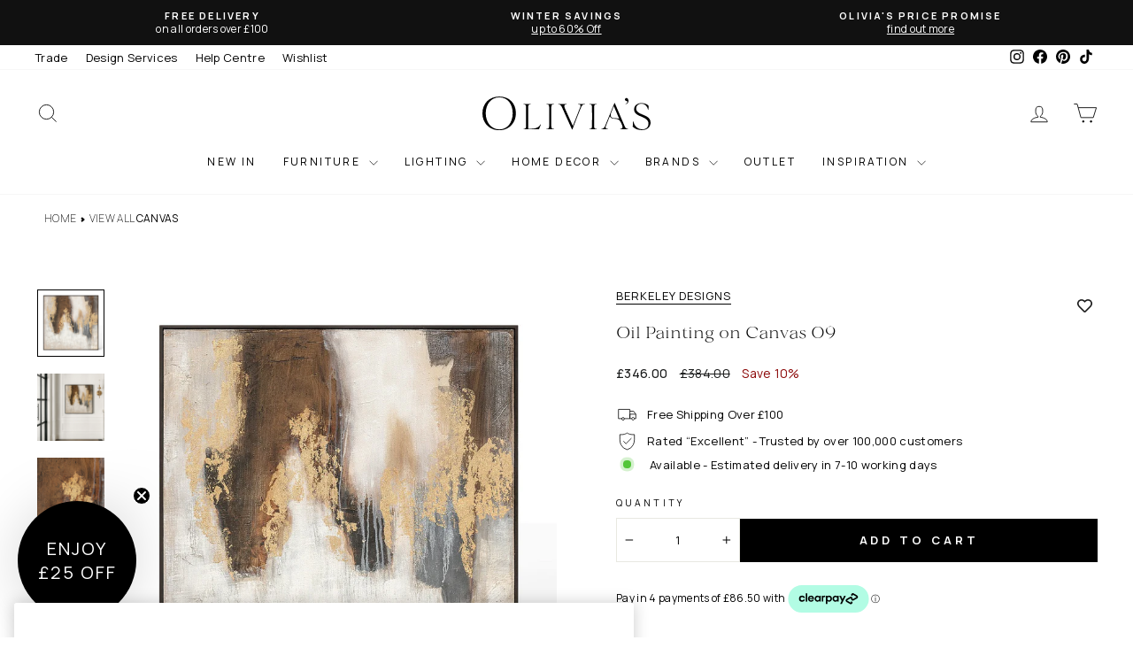

--- FILE ---
content_type: text/html; charset=utf-8
request_url: https://olivias.com/products/berkeley-designs-oil-painting-on-canvas-09
body_size: 70389
content:
<!doctype html>
<html
  class="no-js"
  lang="en"
  dir="ltr">
  <head>
    <!-- ORG Schema -->
    <script type="application/ld+json">
{
  "@context": "https://schema.org",
  "@type": "Organization",
  "@id": "https://olivias.com#org",
  "name": "Olivia\u0026#39;s",
  "url": "https://olivias.com","sameAs": [
    "https://www.instagram.com/olivias.uk/",
    "https://www.facebook.com/Oliviasukhome",
    "https://www.tiktok.com/@oliviasukofficial",
    "https://uk.pinterest.com/oliviasukhome/",
    "https://www.youtube.com/@Olivias_Official"
  ],
  "contactPoint": [{
    "@type": "ContactPoint",
    "contactType": "customer service",
    "email": "customersupport@olivias.com",
    "areaServed": "GB"
  }]
}
</script>
    
      <!-- CookiePro Cookies Consent Notice start for olivias.com -->
      <script type="text/javascript">
  // Load OneTrust after page fully loads
  window.addEventListener('load', function() {
    var script = document.createElement('script');
    script.src = 'https://cookie-cdn.cookiepro.com/scripttemplates/otSDKStub.js';
    script.type = 'text/javascript';
    script.charset = 'UTF-8';
    script.setAttribute('data-domain-script', '018f5cdb-f4c5-7d3c-b03a-47d8fb3cae1a');
    document.head.appendChild(script);
    
    script.onload = function() {
      function OptanonWrapper() { }
      (()=>{"use strict";var n=function(){var n;return!("string"!=typeof window.OnetrustActiveGroups||null==(n=window.Shopify)||!n.customerPrivacy)&&(t(),window.OptanonWrapper=t,!0)},t=function(){var n=window,t=n.OnetrustActiveGroups,r=n.Shopify,i={analytics:!!t.includes("C0002"),marketing:!!t.includes("C0004"),preferences:true};r.customerPrivacy.setTrackingConsent(i,(function(){}))};!function(){n();var t=0,r=setInterval((function(){(n()||t>150)&&clearInterval(r),t++}),150)}()})();
    };
  });
</script>
      <!-- CookiePro Cookies Consent Notice end for olivias.com -->
      <!-- Google Tag Manager -->
      <script>
        (function(w,d,s,l,i){w[l]=w[l]||[];w[l].push({'gtm.start':
          new Date().getTime(),event:'gtm.js'});var f=d.getElementsByTagName(s)[0],
          j=d.createElement(s),dl=l!='dataLayer'?'&l='+l:'';j.async=true;j.src=
          'https://www.googletagmanager.com/gtm.js?id='+i+dl;f.parentNode.insertBefore(j,f);
          })(window,document,'script','dataLayer','GTM-N8VRQQL');
      </script>
      <!-- End Google Tag Manager -->
    

<meta charset="utf-8">
    <meta http-equiv="X-UA-Compatible" content="IE=edge,chrome=1">
    <meta name="viewport" content="width=device-width,initial-scale=1">
    <meta name="theme-color" content="#000000">
    <meta name="keywords" content="olivias">
    <link rel="canonical" href="https://olivias.com/products/berkeley-designs-oil-painting-on-canvas-09">
    <link
      rel="preconnect"
      href="https://cdn.shopify.com"
      crossorigin>
    <link rel="preconnect" href="https://static.afterpay.com">
    <link rel="preconnect" href="https://cookie-cdn.cookiepro.com">
    <link rel="preconnect" href="https://cdn.smooch.io">
    
    <link rel="dns-prefetch" href="https://productreviews.shopifycdn.com">
    <link rel="dns-prefetch" href="https://ajax.googleapis.com">
    <link rel="dns-prefetch" href="https://maps.googleapis.com">
    <link rel="dns-prefetch" href="https://maps.gstatic.com">
    <link rel="preload" href="//olivias.com/cdn/shop/t/1563/assets/theme.css?v=141959600823446988411763558055" as="style">
    <link
      rel="preload"
      href="//olivias.com/cdn/shop/files/velour-light.woff2?v=2372564652380695819"
      as="font"
      type="font/woff2"
      fetchpriority="high"
      crossorigin>
    <link
      rel="preload"
      href="//olivias.com/cdn/shop/t/1563/assets/manrope-regular.woff2?v=20648503887441314251760455813"
      as="font"
      type="font/woff2"
      crossorigin>
    <style>
      /* Inline font-face - use file_url for better caching */
      @font-face {
        font-family: 'Velour';
        src: url('//olivias.com/cdn/shop/files/velour-light.woff2?v=2372564652380695819') format('woff2');
        font-weight: 300;
        font-style: normal;
        font-display: optional;
      }
      @font-face {
        font-family: 'Velour-Light';
        src: url('//olivias.com/cdn/shop/files/velour-light.woff2?v=2372564652380695819') format('woff2');
        font-weight: 300;
        font-style: normal;
        font-display: optional;
      }
      @font-face {
        font-family: 'velour';
        src: url('//olivias.com/cdn/shop/files/velour-light.woff2?v=2372564652380695819') format('woff2');
        font-weight: 300;
        font-style: normal;
        font-display: optional;
      }
      @font-face {
        font-family: 'Manrope';
        src: url('//olivias.com/cdn/shop/t/1563/assets/manrope-regular.woff2?v=20648503887441314251760455813') format('woff2');
        font-weight: 400;
        font-style: normal;
        font-display: optional;
      }
      @font-face {
        font-family: 'Manrope';
        src: url('//olivias.com/cdn/shop/t/1563/assets/manrope-semibold.woff2?v=77379280351174221721760455815') format('woff2');
        font-weight: 600;
        font-style: normal;
        font-display: optional;
      }
      @font-face {
        font-family: 'Manrope';
        src: url('//olivias.com/cdn/shop/t/1563/assets/manrope-bold.woff2?v=17386574190942926421760455811') format('woff2');
        font-weight: 700;
        font-style: normal;
        font-display: optional;
      }
      
      /* Critical CSS: Show first hero slide immediately for faster LCP (only until slideshow initializes) */
      .hero:not(.loaded) .slideshow__slide:first-child img.hero__image,
      .hero:not(.loaded) .slideshow__slide:first-child .image-element,
      .hero:not(.loaded) .slideshow__slide:first-child .hero__image-wrapper,
      .hero:not(.loaded) .slideshow__slide:first-child .animation-cropper,
      .hero:not(.loaded) .slideshow__slide:first-child .animation-contents,
      image-element[data-aos="none"] img,
      image-element[data-aos="none"] .image-element {
        opacity: 1 !important;
      }
    </style>
    
    <script src="//olivias.com/cdn/shop/t/1563/assets/jquery-351.js?v=182249697284741396171759360477" defer></script>


    <script>
      // Load Afterpay after page loads
      window.addEventListener('load', function() {
        var script = document.createElement('script');
        script.src = 'https://static.afterpay.com/shopify-clearpay-javascript.js';
        document.head.appendChild(script);
      });
    </script>
    <!-- Add the splide if you want default styling -->
    
    
    
      <link
        rel="preload"
        as="style"
        href="//olivias.com/cdn/shop/t/1563/assets/swiper-bundle.min.css?v=15266169833405629801736173036"
        onload="this.onload=null;this.rel='stylesheet'" />
      <noscript><link rel="stylesheet" href="//olivias.com/cdn/shop/t/1563/assets/swiper-bundle.min.css?v=15266169833405629801736173036"></noscript>
    
    
<!-- Tracking data -->





    
<link
        rel="icon"
        type="image/png"
        href="//olivias.com/cdn/shop/files/favicon.svg?crop=center&height=32&v=1742392595&width=32">
      <link
        rel="icon"
        type="image/png"
        href="//olivias.com/cdn/shop/files/favicon_96x96.svg?v=1742392595">
      <link
        rel="icon"
        type="image/svg+xml"
        href="https://cdn.shopify.com/s/files/1/2696/7002/files/favicon_74247102-ca58-4354-a878-e1f7cffb7c48.svg?v=1742392888" />
      <link rel="shortcut icon" href="//olivias.com/cdn/shop/files/favicon_96x96.svg?v=1742392595" />
      <link
        rel="apple-touch-icon"
        sizes="180x180"
        href="https://cdn.shopify.com/s/files/1/2696/7002/files/apple-touch-icon.png?v=1742392887" />
      <link rel="shortcut icon" href="https://cdn.shopify.com/s/files/1/2696/7002/files/favicon.ico?v=1742392887" /><title>Berkeley Designs Oil Painting on Canvas 09 | Olivia&#39;s.com
</title>
<meta name="description" content="Large abstract painting. Oil on canvas with black frame. This modern abstract painting is hand finished, with no two the same and beautiful palette knife textures. Please note that the dimensions are for the oil on canvas only and exclude frames which typically add an extra 3-6 cm on top. Dimensions: H: 100 x W: 100 x "><meta property="og:site_name" content="Olivia&#39;s">
  <meta property="og:url" content="https://olivias.com/products/berkeley-designs-oil-painting-on-canvas-09">
  <meta property="og:title" content="Oil Painting on Canvas 09">
  <meta property="og:type" content="product">
  <meta property="og:description" content="Large abstract painting. Oil on canvas with black frame. This modern abstract painting is hand finished, with no two the same and beautiful palette knife textures. Please note that the dimensions are for the oil on canvas only and exclude frames which typically add an extra 3-6 cm on top. Dimensions: H: 100 x W: 100 x "><meta property="og:image" content="http://olivias.com/cdn/shop/files/BDWD09.jpg?v=1691657563">
    <meta property="og:image:secure_url" content="https://olivias.com/cdn/shop/files/BDWD09.jpg?v=1691657563">
    <meta property="og:image:width" content="1074">
    <meta property="og:image:height" content="1074"><meta name="twitter:site" content="@">
  <meta name="twitter:card" content="summary_large_image">
  <meta name="twitter:title" content="Oil Painting on Canvas 09">
  <meta name="twitter:description" content="Large abstract painting. Oil on canvas with black frame. This modern abstract painting is hand finished, with no two the same and beautiful palette knife textures. Please note that the dimensions are for the oil on canvas only and exclude frames which typically add an extra 3-6 cm on top. Dimensions: H: 100 x W: 100 x ">

    <link href="//olivias.com/cdn/shop/t/1563/assets/theme.css?v=141959600823446988411763558055" rel="stylesheet" type="text/css" media="all" />
    <link rel="preload" href="//olivias.com/cdn/shop/t/1563/assets/cart-counter.css?v=91665092920711439991754574387" as="style" onload="this.onload=null;this.rel='stylesheet'">
    <noscript><link href="//olivias.com/cdn/shop/t/1563/assets/cart-counter.css?v=91665092920711439991754574387" rel="stylesheet" type="text/css" media="all" /></noscript>
    <link rel="preload" href="//olivias.com/cdn/shop/t/1563/assets/collection-description.css?v=71159186182107914821741280591" as="style" onload="this.onload=null;this.rel='stylesheet'">
    <noscript><link href="//olivias.com/cdn/shop/t/1563/assets/collection-description.css?v=71159186182107914821741280591" rel="stylesheet" type="text/css" media="all" /></noscript>
    <link rel="preload" href="//olivias.com/cdn/shop/t/1563/assets/product-truncated.css?v=61803886012571244021753975934" as="style" onload="this.onload=null;this.rel='stylesheet'">
    <noscript><link href="//olivias.com/cdn/shop/t/1563/assets/product-truncated.css?v=61803886012571244021753975934" rel="stylesheet" type="text/css" media="all" /></noscript><style data-shopify>/* Using custom fonts from assets - no Google Fonts */
    :root {
    
    --typeHeaderPrimary: 'Velour';  
    --typeHeaderFallback: -apple-system, BlinkMacSystemFont, 'Segoe UI', Roboto, sans-serif;
    --typeHeaderSize: 34px;
    --typeHeaderWeight: 300;
    --typeHeaderLineHeight: 1;
    --typeHeaderSpacing: 0.0em;

    --typeBasePrimary: 'Manrope';
    --typeBaseFallback: -apple-system, BlinkMacSystemFont, 'Segoe UI', Roboto, sans-serif;
    --typeBaseSize: 13px;
    --typeBaseWeight: 400;
    --typeBaseSpacing: 0.025em;
    --typeBaseLineHeight: 1.4;
    --typeBaselineHeightMinus01: 1.3;
    --typeBasepriceFont: 13px;
    --typeCollectionTitle: 20px;
    --colorBorder: #e8e8e1;

    --colorBtnPrimary: #000000;
    --colorBtnPrimaryLight: #1a1a1a;
    --colorBtnPrimaryDim: #000000;
    --colorBtnPrimaryText: #ffffff;
    --colorBtnSecondaryText: #fff;
    --colorBtnSecondary: #111111;

    --typeCollectionTitle: 20px;

    --iconWeight: 2px;
    --iconLinecaps: miter;

    
        --buttonRadius: 0;
    

    --colorGridOverlayOpacity: 0.1;
    --colorAnnouncement: #111111;
    --colorAnnouncementText: #ffffff;

    --colorBody: #ffffff;
    --colorBodyAlpha05: rgba(255, 255, 255, 0.05);
    --colorBodyDim: #f2f2f2;
    --colorBodyLightDim: #fafafa;
    --colorBodyMediumDim: #f5f5f5;


    --colorBorder: #e8e8e1;

    --colorBtnPrimary: #000000;
    --colorBtnPrimaryLight: #1a1a1a;
    --colorBtnPrimaryDim: #000000;
    --colorBtnPrimaryText: #ffffff;

    --colorCartDot: #8c0808;

    --colorDrawers: #ffffff;
    --colorDrawersDim: #f2f2f2;
    --colorDrawerBorder: #e8e8e1;
    --colorDrawerText: #000000;
    --colorDrawerTextDark: #000000;
    --colorDrawerButton: #000000;
    --colorDrawerButtonText: #ffffff;

    --colorFooter: #e6e6e6;
    --colorFooterText: #111111;
    --colorFooterTextAlpha01: #111111;

    --colorGridOverlay: #000000;
    --colorGridOverlayOpacity: 0.1;

    --colorHeaderTextAlpha01: rgba(0, 0, 0, 0.1);

    --colorHeroText: #ffffff;

    --colorSmallImageBg: #ffffff;
    --colorLargeImageBg: #0f0f0f;

    --colorImageOverlay: #000000;
    --colorImageOverlayOpacity: 0.37;
    --colorImageOverlayTextShadow: 0.2;

    --colorLink: #000000;

    --colorModalBg: rgba(230, 230, 230, 0.6);

    --colorNav: #ffffff;
    --colorNavText: #000000;

    --colorPrice: #1c1d1d;

    --colorSaleTag: #262626;
    --colorSaleTagText: #ffffff;

    --colorTextBody: #000000;
    --colorTextBodyAlpha015: rgba(0, 0, 0, 0.25);
    --colorTextBodyAlpha005: rgba(0, 0, 0, 0.05);
    --colorTextBodyAlpha008: rgba(0, 0, 0, 0.08);
    --colorTextSavings: #8c0808;

    --urlIcoSelect: url(//olivias.com/cdn/shop/t/1563/assets/ico-select.svg);
    --urlIcoSelectFooter: url(//olivias.com/cdn/shop/t/1563/assets/ico-select-footer.svg);
    --urlIcoSelectWhite: url(//olivias.com/cdn/shop/t/1563/assets/ico-select-white.svg);

    --grid-gutter: 17px;
    --drawer-gutter: 20px;

    --sizeChartMargin: 25px 0;
    --sizeChartIconMargin: 5px;

    --newsletterReminderPadding: 40px;

    /*Shop Pay Installments*/
    --color-body-text: #000000;
    --color-body: #ffffff;
    --color-bg: #ffffff;
    }

    .placeholder-content {
    background-image: linear-gradient(100deg, #ffffff 40%, #f7f7f7 63%, #ffffff 79%);
    }</style><script>
      document.documentElement.className = document.documentElement.className.replace('no-js', 'js');
      window.theme = window.theme || {};
      theme.routes = {
      home: "/",
      cart: "/cart.js",
      cartPage: "/cart",
      cartAdd: "/cart/add.js",
      cartChange: "/cart/change.js",
      search: "/search",
      predictiveSearch: "/search/suggest"
          };
          theme.strings = {
      soldOut: "Sold Out",
      unavailable: "Unavailable",
      inStockLabel: "In stock, ready to ship",
      oneStockLabel: "Low stock - [count] item left",
      otherStockLabel: "Low stock - [count] items left",
      willNotShipUntil: "Ready to ship [date]",
      willBeInStockAfter: "Back in stock [date]",
      waitingForStock: "Backordered, shipping soon",
      savePrice: "Save [saved_amount]",
      cartEmpty: "Your cart is currently empty.",
      cartTermsConfirmation: "You must agree with the terms and conditions of sales to check out",
      searchCollections: "Collections",
      searchPages: "Pages",
      searchArticles: "Articles",
      productFrom: "from ",
      maxQuantity: "You can only have [quantity] of [title] in your cart."
          };
          theme.settings = {
      cartType: "drawer",
      isCustomerTemplate: false,
      moneyFormat: "\u003cspan class=money\u003e£{{amount}}\u003c\/span\u003e",
      saveType: "percent",
      productImageSize: "square",
      productImageCover: false,
      predictiveSearch: true,
      predictiveSearchType: null,
      predictiveSearchVendor: false,
      predictiveSearchPrice: false,
      quickView: false,
      themeName: 'Impulse',
      themeVersion: "7.5.2"
          };
    </script>

    <script>
      // Block Shopify font picker fonts - prevents 200+ unnecessary fonts from loading
      (function() {
        var orig = HTMLHeadElement.prototype.appendChild;
        HTMLHeadElement.prototype.appendChild = function(el) {
          if (el.tagName === 'LINK' && el.href && el.href.includes('fonts.shopifycdn.com')) {
            return el; // Block it
          }
          return orig.call(this, el);
        };
      })();
    </script>
    <script>window.performance && window.performance.mark && window.performance.mark('shopify.content_for_header.start');</script><meta id="shopify-digital-wallet" name="shopify-digital-wallet" content="/26967002/digital_wallets/dialog">
<meta name="shopify-checkout-api-token" content="3fa0ee5101ad8076ce60353c9f256bb0">
<meta id="in-context-paypal-metadata" data-shop-id="26967002" data-venmo-supported="false" data-environment="production" data-locale="en_US" data-paypal-v4="true" data-currency="GBP">
<link rel="alternate" type="application/json+oembed" href="https://olivias.com/products/berkeley-designs-oil-painting-on-canvas-09.oembed">
<script async="async" src="/checkouts/internal/preloads.js?locale=en-GB"></script>
<link rel="preconnect" href="https://shop.app" crossorigin="anonymous">
<script async="async" src="https://shop.app/checkouts/internal/preloads.js?locale=en-GB&shop_id=26967002" crossorigin="anonymous"></script>
<script id="apple-pay-shop-capabilities" type="application/json">{"shopId":26967002,"countryCode":"GB","currencyCode":"GBP","merchantCapabilities":["supports3DS"],"merchantId":"gid:\/\/shopify\/Shop\/26967002","merchantName":"Olivia's","requiredBillingContactFields":["postalAddress","email","phone"],"requiredShippingContactFields":["postalAddress","email","phone"],"shippingType":"shipping","supportedNetworks":["visa","maestro","masterCard","amex","discover","elo"],"total":{"type":"pending","label":"Olivia's","amount":"1.00"},"shopifyPaymentsEnabled":true,"supportsSubscriptions":true}</script>
<script id="shopify-features" type="application/json">{"accessToken":"3fa0ee5101ad8076ce60353c9f256bb0","betas":["rich-media-storefront-analytics"],"domain":"olivias.com","predictiveSearch":true,"shopId":26967002,"locale":"en"}</script>
<script>var Shopify = Shopify || {};
Shopify.shop = "homelia-com.myshopify.com";
Shopify.locale = "en";
Shopify.currency = {"active":"GBP","rate":"1.0"};
Shopify.country = "GB";
Shopify.theme = {"name":"olivias-impulse\/main","id":176680698239,"schema_name":"Impulse","schema_version":"7.6.1","theme_store_id":null,"role":"main"};
Shopify.theme.handle = "null";
Shopify.theme.style = {"id":null,"handle":null};
Shopify.cdnHost = "olivias.com/cdn";
Shopify.routes = Shopify.routes || {};
Shopify.routes.root = "/";</script>
<script type="module">!function(o){(o.Shopify=o.Shopify||{}).modules=!0}(window);</script>
<script>!function(o){function n(){var o=[];function n(){o.push(Array.prototype.slice.apply(arguments))}return n.q=o,n}var t=o.Shopify=o.Shopify||{};t.loadFeatures=n(),t.autoloadFeatures=n()}(window);</script>
<script>
  window.ShopifyPay = window.ShopifyPay || {};
  window.ShopifyPay.apiHost = "shop.app\/pay";
  window.ShopifyPay.redirectState = null;
</script>
<script id="shop-js-analytics" type="application/json">{"pageType":"product"}</script>
<script defer="defer" async type="module" src="//olivias.com/cdn/shopifycloud/shop-js/modules/v2/client.init-shop-cart-sync_C5BV16lS.en.esm.js"></script>
<script defer="defer" async type="module" src="//olivias.com/cdn/shopifycloud/shop-js/modules/v2/chunk.common_CygWptCX.esm.js"></script>
<script type="module">
  await import("//olivias.com/cdn/shopifycloud/shop-js/modules/v2/client.init-shop-cart-sync_C5BV16lS.en.esm.js");
await import("//olivias.com/cdn/shopifycloud/shop-js/modules/v2/chunk.common_CygWptCX.esm.js");

  window.Shopify.SignInWithShop?.initShopCartSync?.({"fedCMEnabled":true,"windoidEnabled":true});

</script>
<script>
  window.Shopify = window.Shopify || {};
  if (!window.Shopify.featureAssets) window.Shopify.featureAssets = {};
  window.Shopify.featureAssets['shop-js'] = {"shop-cart-sync":["modules/v2/client.shop-cart-sync_ZFArdW7E.en.esm.js","modules/v2/chunk.common_CygWptCX.esm.js"],"init-fed-cm":["modules/v2/client.init-fed-cm_CmiC4vf6.en.esm.js","modules/v2/chunk.common_CygWptCX.esm.js"],"shop-button":["modules/v2/client.shop-button_tlx5R9nI.en.esm.js","modules/v2/chunk.common_CygWptCX.esm.js"],"shop-cash-offers":["modules/v2/client.shop-cash-offers_DOA2yAJr.en.esm.js","modules/v2/chunk.common_CygWptCX.esm.js","modules/v2/chunk.modal_D71HUcav.esm.js"],"init-windoid":["modules/v2/client.init-windoid_sURxWdc1.en.esm.js","modules/v2/chunk.common_CygWptCX.esm.js"],"shop-toast-manager":["modules/v2/client.shop-toast-manager_ClPi3nE9.en.esm.js","modules/v2/chunk.common_CygWptCX.esm.js"],"init-shop-email-lookup-coordinator":["modules/v2/client.init-shop-email-lookup-coordinator_B8hsDcYM.en.esm.js","modules/v2/chunk.common_CygWptCX.esm.js"],"init-shop-cart-sync":["modules/v2/client.init-shop-cart-sync_C5BV16lS.en.esm.js","modules/v2/chunk.common_CygWptCX.esm.js"],"avatar":["modules/v2/client.avatar_BTnouDA3.en.esm.js"],"pay-button":["modules/v2/client.pay-button_FdsNuTd3.en.esm.js","modules/v2/chunk.common_CygWptCX.esm.js"],"init-customer-accounts":["modules/v2/client.init-customer-accounts_DxDtT_ad.en.esm.js","modules/v2/client.shop-login-button_C5VAVYt1.en.esm.js","modules/v2/chunk.common_CygWptCX.esm.js","modules/v2/chunk.modal_D71HUcav.esm.js"],"init-shop-for-new-customer-accounts":["modules/v2/client.init-shop-for-new-customer-accounts_ChsxoAhi.en.esm.js","modules/v2/client.shop-login-button_C5VAVYt1.en.esm.js","modules/v2/chunk.common_CygWptCX.esm.js","modules/v2/chunk.modal_D71HUcav.esm.js"],"shop-login-button":["modules/v2/client.shop-login-button_C5VAVYt1.en.esm.js","modules/v2/chunk.common_CygWptCX.esm.js","modules/v2/chunk.modal_D71HUcav.esm.js"],"init-customer-accounts-sign-up":["modules/v2/client.init-customer-accounts-sign-up_CPSyQ0Tj.en.esm.js","modules/v2/client.shop-login-button_C5VAVYt1.en.esm.js","modules/v2/chunk.common_CygWptCX.esm.js","modules/v2/chunk.modal_D71HUcav.esm.js"],"shop-follow-button":["modules/v2/client.shop-follow-button_Cva4Ekp9.en.esm.js","modules/v2/chunk.common_CygWptCX.esm.js","modules/v2/chunk.modal_D71HUcav.esm.js"],"checkout-modal":["modules/v2/client.checkout-modal_BPM8l0SH.en.esm.js","modules/v2/chunk.common_CygWptCX.esm.js","modules/v2/chunk.modal_D71HUcav.esm.js"],"lead-capture":["modules/v2/client.lead-capture_Bi8yE_yS.en.esm.js","modules/v2/chunk.common_CygWptCX.esm.js","modules/v2/chunk.modal_D71HUcav.esm.js"],"shop-login":["modules/v2/client.shop-login_D6lNrXab.en.esm.js","modules/v2/chunk.common_CygWptCX.esm.js","modules/v2/chunk.modal_D71HUcav.esm.js"],"payment-terms":["modules/v2/client.payment-terms_CZxnsJam.en.esm.js","modules/v2/chunk.common_CygWptCX.esm.js","modules/v2/chunk.modal_D71HUcav.esm.js"]};
</script>
<script>(function() {
  var isLoaded = false;
  function asyncLoad() {
    if (isLoaded) return;
    isLoaded = true;
    var urls = ["https:\/\/formbuilder.hulkapps.com\/skeletopapp.js?shop=homelia-com.myshopify.com","\/\/cdn.shopify.com\/s\/files\/1\/0257\/0108\/9360\/t\/85\/assets\/usf-license.js?shop=homelia-com.myshopify.com","https:\/\/cdn.shopify.com\/s\/files\/1\/2696\/7002\/t\/1052\/assets\/zendesk-embeddable.js?v=1667688516\u0026shop=homelia-com.myshopify.com","https:\/\/wishlisthero-assets.revampco.com\/store-front\/bundle2.js?shop=homelia-com.myshopify.com","https:\/\/zooomyapps.com\/backinstock\/ZooomyOrders.js?shop=homelia-com.myshopify.com","https:\/\/wishlisthero-assets.revampco.com\/store-front\/bundle2.js?shop=homelia-com.myshopify.com","https:\/\/wishlisthero-assets.revampco.com\/store-front\/bundle2.js?shop=homelia-com.myshopify.com","https:\/\/cdn.shopify.com\/s\/files\/1\/0597\/3783\/3627\/files\/tptinstall.min.js?v=1718591634\u0026t=tapita-seo-script-tags\u0026shop=homelia-com.myshopify.com","https:\/\/s3-us-west-2.amazonaws.com\/unific-ipaas-cdn\/js\/unific-util-shopify.js?shop=homelia-com.myshopify.com","https:\/\/api-na1.hubapi.com\/scriptloader\/v1\/48611143.js?shop=homelia-com.myshopify.com"];
    for (var i = 0; i < urls.length; i++) {
      var s = document.createElement('script');
      s.type = 'text/javascript';
      s.async = true;
      s.src = urls[i];
      var x = document.getElementsByTagName('script')[0];
      x.parentNode.insertBefore(s, x);
    }
  };
  if(window.attachEvent) {
    window.attachEvent('onload', asyncLoad);
  } else {
    window.addEventListener('load', asyncLoad, false);
  }
})();</script>
<script id="__st">var __st={"a":26967002,"offset":0,"reqid":"83fe0803-aa51-4715-b6e4-10a379fe77ab-1768792661","pageurl":"olivias.com\/products\/berkeley-designs-oil-painting-on-canvas-09","u":"a6b7c4d7e8a7","p":"product","rtyp":"product","rid":4882224152629};</script>
<script>window.ShopifyPaypalV4VisibilityTracking = true;</script>
<script id="captcha-bootstrap">!function(){'use strict';const t='contact',e='account',n='new_comment',o=[[t,t],['blogs',n],['comments',n],[t,'customer']],c=[[e,'customer_login'],[e,'guest_login'],[e,'recover_customer_password'],[e,'create_customer']],r=t=>t.map((([t,e])=>`form[action*='/${t}']:not([data-nocaptcha='true']) input[name='form_type'][value='${e}']`)).join(','),a=t=>()=>t?[...document.querySelectorAll(t)].map((t=>t.form)):[];function s(){const t=[...o],e=r(t);return a(e)}const i='password',u='form_key',d=['recaptcha-v3-token','g-recaptcha-response','h-captcha-response',i],f=()=>{try{return window.sessionStorage}catch{return}},m='__shopify_v',_=t=>t.elements[u];function p(t,e,n=!1){try{const o=window.sessionStorage,c=JSON.parse(o.getItem(e)),{data:r}=function(t){const{data:e,action:n}=t;return t[m]||n?{data:e,action:n}:{data:t,action:n}}(c);for(const[e,n]of Object.entries(r))t.elements[e]&&(t.elements[e].value=n);n&&o.removeItem(e)}catch(o){console.error('form repopulation failed',{error:o})}}const l='form_type',E='cptcha';function T(t){t.dataset[E]=!0}const w=window,h=w.document,L='Shopify',v='ce_forms',y='captcha';let A=!1;((t,e)=>{const n=(g='f06e6c50-85a8-45c8-87d0-21a2b65856fe',I='https://cdn.shopify.com/shopifycloud/storefront-forms-hcaptcha/ce_storefront_forms_captcha_hcaptcha.v1.5.2.iife.js',D={infoText:'Protected by hCaptcha',privacyText:'Privacy',termsText:'Terms'},(t,e,n)=>{const o=w[L][v],c=o.bindForm;if(c)return c(t,g,e,D).then(n);var r;o.q.push([[t,g,e,D],n]),r=I,A||(h.body.append(Object.assign(h.createElement('script'),{id:'captcha-provider',async:!0,src:r})),A=!0)});var g,I,D;w[L]=w[L]||{},w[L][v]=w[L][v]||{},w[L][v].q=[],w[L][y]=w[L][y]||{},w[L][y].protect=function(t,e){n(t,void 0,e),T(t)},Object.freeze(w[L][y]),function(t,e,n,w,h,L){const[v,y,A,g]=function(t,e,n){const i=e?o:[],u=t?c:[],d=[...i,...u],f=r(d),m=r(i),_=r(d.filter((([t,e])=>n.includes(e))));return[a(f),a(m),a(_),s()]}(w,h,L),I=t=>{const e=t.target;return e instanceof HTMLFormElement?e:e&&e.form},D=t=>v().includes(t);t.addEventListener('submit',(t=>{const e=I(t);if(!e)return;const n=D(e)&&!e.dataset.hcaptchaBound&&!e.dataset.recaptchaBound,o=_(e),c=g().includes(e)&&(!o||!o.value);(n||c)&&t.preventDefault(),c&&!n&&(function(t){try{if(!f())return;!function(t){const e=f();if(!e)return;const n=_(t);if(!n)return;const o=n.value;o&&e.removeItem(o)}(t);const e=Array.from(Array(32),(()=>Math.random().toString(36)[2])).join('');!function(t,e){_(t)||t.append(Object.assign(document.createElement('input'),{type:'hidden',name:u})),t.elements[u].value=e}(t,e),function(t,e){const n=f();if(!n)return;const o=[...t.querySelectorAll(`input[type='${i}']`)].map((({name:t})=>t)),c=[...d,...o],r={};for(const[a,s]of new FormData(t).entries())c.includes(a)||(r[a]=s);n.setItem(e,JSON.stringify({[m]:1,action:t.action,data:r}))}(t,e)}catch(e){console.error('failed to persist form',e)}}(e),e.submit())}));const S=(t,e)=>{t&&!t.dataset[E]&&(n(t,e.some((e=>e===t))),T(t))};for(const o of['focusin','change'])t.addEventListener(o,(t=>{const e=I(t);D(e)&&S(e,y())}));const B=e.get('form_key'),M=e.get(l),P=B&&M;t.addEventListener('DOMContentLoaded',(()=>{const t=y();if(P)for(const e of t)e.elements[l].value===M&&p(e,B);[...new Set([...A(),...v().filter((t=>'true'===t.dataset.shopifyCaptcha))])].forEach((e=>S(e,t)))}))}(h,new URLSearchParams(w.location.search),n,t,e,['guest_login'])})(!0,!1)}();</script>
<script integrity="sha256-4kQ18oKyAcykRKYeNunJcIwy7WH5gtpwJnB7kiuLZ1E=" data-source-attribution="shopify.loadfeatures" defer="defer" src="//olivias.com/cdn/shopifycloud/storefront/assets/storefront/load_feature-a0a9edcb.js" crossorigin="anonymous"></script>
<script crossorigin="anonymous" defer="defer" src="//olivias.com/cdn/shopifycloud/storefront/assets/shopify_pay/storefront-65b4c6d7.js?v=20250812"></script>
<script data-source-attribution="shopify.dynamic_checkout.dynamic.init">var Shopify=Shopify||{};Shopify.PaymentButton=Shopify.PaymentButton||{isStorefrontPortableWallets:!0,init:function(){window.Shopify.PaymentButton.init=function(){};var t=document.createElement("script");t.src="https://olivias.com/cdn/shopifycloud/portable-wallets/latest/portable-wallets.en.js",t.type="module",document.head.appendChild(t)}};
</script>
<script data-source-attribution="shopify.dynamic_checkout.buyer_consent">
  function portableWalletsHideBuyerConsent(e){var t=document.getElementById("shopify-buyer-consent"),n=document.getElementById("shopify-subscription-policy-button");t&&n&&(t.classList.add("hidden"),t.setAttribute("aria-hidden","true"),n.removeEventListener("click",e))}function portableWalletsShowBuyerConsent(e){var t=document.getElementById("shopify-buyer-consent"),n=document.getElementById("shopify-subscription-policy-button");t&&n&&(t.classList.remove("hidden"),t.removeAttribute("aria-hidden"),n.addEventListener("click",e))}window.Shopify?.PaymentButton&&(window.Shopify.PaymentButton.hideBuyerConsent=portableWalletsHideBuyerConsent,window.Shopify.PaymentButton.showBuyerConsent=portableWalletsShowBuyerConsent);
</script>
<script data-source-attribution="shopify.dynamic_checkout.cart.bootstrap">document.addEventListener("DOMContentLoaded",(function(){function t(){return document.querySelector("shopify-accelerated-checkout-cart, shopify-accelerated-checkout")}if(t())Shopify.PaymentButton.init();else{new MutationObserver((function(e,n){t()&&(Shopify.PaymentButton.init(),n.disconnect())})).observe(document.body,{childList:!0,subtree:!0})}}));
</script>
<link id="shopify-accelerated-checkout-styles" rel="stylesheet" media="screen" href="https://olivias.com/cdn/shopifycloud/portable-wallets/latest/accelerated-checkout-backwards-compat.css" crossorigin="anonymous">
<style id="shopify-accelerated-checkout-cart">
        #shopify-buyer-consent {
  margin-top: 1em;
  display: inline-block;
  width: 100%;
}

#shopify-buyer-consent.hidden {
  display: none;
}

#shopify-subscription-policy-button {
  background: none;
  border: none;
  padding: 0;
  text-decoration: underline;
  font-size: inherit;
  cursor: pointer;
}

#shopify-subscription-policy-button::before {
  box-shadow: none;
}

      </style>

<script>window.performance && window.performance.mark && window.performance.mark('shopify.content_for_header.end');</script>
    <script>window._usfTheme={
    id:176680698239,
    name:"Impulse",
    version:"7.6.1",
    vendor:"Archetype Themes",
    applied:1,
    assetUrl:"//olivias.com/cdn/shop/t/1563/assets/usf-boot.js?v=14330384916846514971768388075"
};
window._usfCustomerTags = null;
window._usfCollectionId = null;
window._usfCollectionDefaultSort = null;
window._usfLocale = "en";
window._usfRootUrl = "\/";
window.usf = {
  settings: {"online":1,"version":"1.0.2.4112","shop":"homelia-com.myshopify.com","siteId":"016b7dce-c514-428a-981d-4c8330738fc2","resUrl":"//cdn.shopify.com/s/files/1/0257/0108/9360/t/85/assets/","analyticsApiUrl":"https://svc-8-analytics-usf.hotyon.com/set","searchSvcUrl":"https://svc-8-usf.hotyon.com/","enabledPlugins":["addtocart-usf"],"showGotoTop":1,"mobileBreakpoint":767,"decimals":2,"useTrailingZeros":1,"decimalDisplay":".","thousandSeparator":",","currency":"GBP","priceLongFormat":"<span class=money>£{0}</span>","priceFormat":"<span class=money>£{0}</span>","plugins":{"swatch-colorsizeswatch":{"swatchType":"circle","showImage":false,"colorNames":"Color","showSoldOutVariant":false,"hideOptionsUnavailable":false,"showToolTip":true,"tooltipPosition":"top","hideOptions":[]}},"revision":86784927,"filters":{"horz":1,"filtersHorzStyle":"default","filtersHorzPosition":"left","filtersMobileStyle":"default"},"instantSearch":{"online":1,"searchBoxSelector":"input[name=q]","numOfSuggestions":6,"numOfProductMatches":4,"numOfPages":4,"layout":"two-columns","productDisplayType":"list","productColumnPosition":"left","productsPerRow":2,"showPopularProducts":1,"numOfPopularProducts":6,"numOfRecentSearches":5},"search":{"online":1,"sortFields":["bestselling","r","price","-price","-date","date","title","-title","-percentSale"],"searchResultsUrl":"/search","more":"more","itemsPerPage":40,"imageSizeType":"fixed","imageSize":"600,350","showSearchInputOnSearchPage":1,"searchResultsMetafields":"global.product_brand\nglobal.product_style\nglobal.product_room\ncustom.width","showAltImage":1,"showVendor":1,"showSale":1,"showSoldOut":1,"canChangeUrl":1},"collections":{"online":1,"collectionsPageUrl":"/pages/collections"},"filterNavigation":{"showSingle":1,"showProductCount":1},"translation_en":{"search":"Search","latestSearches":"Latest searches","popularSearches":"Popular searches","viewAllResultsFor":"view all results for <span class=\"usf-highlight\">{0}</span>","viewAllResults":"view all results","noMatchesFoundFor":"No matches found for \"<b>{0}</b>\". </br>Explore our most popular collections below.","productSearchResultWithTermSummary":"<b>{0}</b> results for '<b>{1}</b>'","productSearchResultSummary":"<b>{0}</b> products","productSearchNoResults":"<h2>No matching for '<b>{0}</b>'.</h2><p>Explore our most popular collections below.</p>","productSearchNoResultsEmptyTerm":"<h2>No results found.</h2><p>But don't give up - check the filters or try less specific terms.</p>","clearAll":"Clear all","clear":"Clear","clearAllFilters":"Clear all filters","clearFiltersBy":"Clear filters by {0}","filterBy":"Filter by {0}","sort":"Sort","sortBy_r":"Relevance","sortBy_title":"Title: A-Z","sortBy_-title":"Title: Z-A","sortBy_date":"Date: Old to New","sortBy_-date":"Date: New to Old","sortBy_price":"Price: Low to High","sortBy_-price":"Price: High to Low","sortBy_percentSale":"Discount: Low to High","sortBy_-percentSale":"Discount: High to Low","sortBy_-discount":"Discount Value: High to Low","sortBy_bestselling":"Best selling","sortBy_-available":"Inventory: High to Low","sortBy_producttype":"Product Type: A-Z","sortBy_-producttype":"Product Type: Z-A","sortBy_random":"Random","filters":"Filters","filterOptions":"Filter options","clearFilterOptions":"Clear all filter options","youHaveViewed":"You've viewed {0} of {1} products","loadMore":"Load more","loadPrev":"Load previous","productMatches":"Product matches","trending":"Trending","didYouMean":"Sorry, nothing found for '<b>{0}</b>'.<br>Did you mean '<b>{1}</b>'?","searchSuggestions":"Search suggestions","popularSearch":"Popular search","quantity":"Quantity","selectedVariantNotAvailable":"The selected variant is not available.","addToCart":"Add to cart","seeFullDetails":"See full details","chooseOptions":"More sizes available","quickView":"Quick view","sale":"Sale","save":"Save","soldOut":"Sold out","viewItems":"View items","more":"More","all":"All","prevPage":"Previous page","gotoPage":"Go to page {0}","nextPage":"Next page","from":"From","collections":"Collections","pages":"Pages","sortBy_option:Base":"Base: A-Z","sortBy_-option:Base":"Base: Z-A","sortBy_option:Base and Top Shape":"Base and Top Shape: A-Z","sortBy_-option:Base and Top Shape":"Base and Top Shape: Z-A","sortBy_option:Color":"Color: A-Z","sortBy_-option:Color":"Color: Z-A","sortBy_option:colour":"colour: A-Z","sortBy_-option:colour":"colour: Z-A","sortBy_option:Colour":"Colour: A-Z","sortBy_-option:Colour":"Colour: Z-A","sortBy_option:Finish":"Finish: A-Z","sortBy_-option:Finish":"Finish: Z-A","sortBy_option:glass":"glass: A-Z","sortBy_-option:glass":"glass: Z-A","sortBy_option:Glass":"Glass: A-Z","sortBy_-option:Glass":"Glass: Z-A","sortBy_option:Holder":"Holder: A-Z","sortBy_-option:Holder":"Holder: Z-A","sortBy_option:Latte":"Latte: A-Z","sortBy_-option:Latte":"Latte: Z-A","sortBy_option:Legs":"Legs: A-Z","sortBy_-option:Legs":"Legs: Z-A","sortBy_option:Material":"Material: A-Z","sortBy_-option:Material":"Material: Z-A","sortBy_option:Nickel":"Nickel: A-Z","sortBy_-option:Nickel":"Nickel: Z-A","sortBy_option:Number":"Number: A-Z","sortBy_-option:Number":"Number: Z-A","sortBy_option:Placido Elephant":"Placido Elephant: A-Z","sortBy_-option:Placido Elephant":"Placido Elephant: Z-A","sortBy_option:Section":"Section: A-Z","sortBy_-option:Section":"Section: Z-A","sortBy_option:Shape":"Shape: A-Z","sortBy_-option:Shape":"Shape: Z-A","sortBy_option:Shape and Size":"Shape and Size: A-Z","sortBy_-option:Shape and Size":"Shape and Size: Z-A","sortBy_option:Size":"Size: A-Z","sortBy_-option:Size":"Size: Z-A","sortBy_option:SIze":"SIze: A-Z","sortBy_-option:SIze":"SIze: Z-A","sortBy_option:Size and Colour":"Size and Colour: A-Z","sortBy_-option:Size and Colour":"Size and Colour: Z-A","sortBy_option:Size And Number":"Size And Number: A-Z","sortBy_-option:Size And Number":"Size And Number: Z-A","sortBy_option:Size and Shape":"Size and Shape: A-Z","sortBy_-option:Siz and Shape":"Size and Shape: Z-A","sortBy_option:Size And Shape":"Size And Shape: A-Z","sortBy_-option:Size And Shape":"Size And Shape: Z-A","sortBy_option:Size and Type":"Size and Type: A-Z","sortBy_-option:Size and Type":"Size and Type: Z-A","sortBy_option:Style":"Style: A-Z","sortBy_-option:Style":"Style: Z-A","sortBy_option:Title":"Title: A-Z","sortBy_-option:Title":"Title: Z-A","sortBy_option:Truffle":"Truffle: A-Z","sortBy_-option:Truffle":"Truffle: Z-A","sortBy_option:Type":"Type: A-Z","sortBy_-option:Type":"Type: Z-A","sortBy_option:Wiring":"Wiring: A-Z","sortBy_-option:Wiring":"Wiring: Z-A","sortBy_metafield:global.product_style":"global.product_style: A-Z","sortBy_-metafield:global.product_style":"global.product_style: Z-A","sortBy_metafield:custom.vendor":"custom.vendor: A-Z","sortBy_-metafield:custom.vendor":"custom.vendor: Z-A","sortBy_metafield:global.product_room":"global.product_room: A-Z","sortBy_-metafield:global.product_room":"global.product_room: Z-A","sortBy_metafield:my_fields.materials":"my_fields.materials: A-Z","sortBy_-metafield:my_fields.materials":"my_fields.materials: Z-A","sortBy_metafield:global.product_brand":"global.product_brand: A-Z","sortBy_-metafield:global.product_brand":"global.product_brand: Z-A","sortBy_metafield:global.product_colour":"global.product_colour: A-Z","sortBy_-metafield:global.product_colour":"global.product_colour: Z-A","sortBy_option:Type and Size":"Type and Size: A-Z","sortBy_-option:Type and Size":"Type and Size: Z-A","sortBy_-option:Size and Shape":"Size and Shape: Z-A","sortBy_metafield:custom.width":"custom.width: Low to High","sortBy_-metafield:custom.width":"custom.width: High to Low","sortBy_metafield:custom.bed_size":"custom.bed_size: A-Z","sortBy_-metafield:custom.bed_size":"custom.bed_size: Z-A","sortBy_varMetafield:custom.variant_bed_size":"custom.variant_bed_size: A-Z","sortBy_-varMetafield:custom.variant_bed_size":"custom.variant_bed_size: Z-A","sortBy_varMetafield:custom.variant_width":"custom.variant_width: Low to High","sortBy_-varMetafield:custom.variant_width":"custom.variant_width: High to Low","sortBy_varMetafield:custom.variant_length":"custom.variant_length: Low to High","sortBy_-varMetafield:custom.variant_length":"custom.variant_length: High to Low","sortBy_metafield:custom.leadtime":"custom.leadtime: A-Z","sortBy_-metafield:custom.leadtime":"custom.leadtime: Z-A","sortBy_option:Sizw":"Sizw: A-Z","sortBy_-option:Sizw":"Sizw: Z-A","sortBy_metafield:custom.product_shape":"custom.product_shape: A-Z","sortBy_-metafield:custom.product_shape":"custom.product_shape: Z-A","sortBy_option:Coverage":"Coverage: A-Z","sortBy_-option:Coverage":"Coverage: Z-A"}}
}
</script>
<script src="//olivias.com/cdn/shop/t/1563/assets/usf-boot.js?v=14330384916846514971768388075" async></script>
    <script src="//olivias.com/cdn/shop/t/1563/assets/vendor-scripts-v11.js" defer="defer"></script><script src="//olivias.com/cdn/shop/t/1563/assets/theme.js?v=22021563536752707921761046971" defer="defer"></script>
    <script src="//olivias.com/cdn/shop/t/1563/assets/cart.js?v=23510241711866275531755611173" defer="defer"></script>
    <script src="//olivias.com/cdn/shop/t/1563/assets/cart-counter.js?v=150470494001262907631754574388" defer="defer"></script>
    
      <script src="//olivias.com/cdn/shop/t/1563/assets/protect-my-order.js?v=127169457630971845681759747518" defer="defer"></script>
    
    <script src="//olivias.com/cdn/shop/t/1563/assets/custom.js?v=122321672329250755381756716345" defer="defer"></script>
    <!-- Olivia's custom scripts / CSS -->
    <link
      rel="preload"
      as="style"
      href="//olivias.com/cdn/shop/t/1563/assets/component-product-slider.css?v=69234622990463238831742914294"
      onload="this.onload=null;this.rel='stylesheet'" />
    <noscript><link rel="stylesheet" href="//olivias.com/cdn/shop/t/1563/assets/component-product-slider.css?v=69234622990463238831742914294"></noscript>
    
  <!-- BEGIN app block: shopify://apps/seo-manager-venntov/blocks/seomanager/c54c366f-d4bb-4d52-8d2f-dd61ce8e7e12 --><!-- BEGIN app snippet: SEOManager4 -->
<meta name='seomanager' content='4.0.5' /> 


<script>
	function sm_htmldecode(str) {
		var txt = document.createElement('textarea');
		txt.innerHTML = str;
		return txt.value;
	}

	var venntov_title = sm_htmldecode("Oil Painting on Canvas 09 | Olivia&#39;s");
	var venntov_description = sm_htmldecode("Large abstract painting. Oil on canvas with black frame. This modern abstract painting is hand finished, with no two the same and beautiful palette knife textures. Please note that the dimensions are for the oil on canvas only and exclude frames which typically add an extra 3-6 cm on top. Dimensions: H: 100 x W: 100 x ");
	
	if (venntov_title != '') {
		document.title = venntov_title;	
	}
	else {
		document.title = "Berkeley Designs Oil Painting on Canvas 09 | Olivia&#39;s.com";	
	}

	if (document.querySelector('meta[name="description"]') == null) {
		var venntov_desc = document.createElement('meta');
		venntov_desc.name = "description";
		venntov_desc.content = venntov_description;
		var venntov_head = document.head;
		venntov_head.appendChild(venntov_desc);
	} else {
		document.querySelector('meta[name="description"]').setAttribute("content", venntov_description);
	}
</script>

<script>
	var venntov_robotVals = "index, follow, max-image-preview:large, max-snippet:-1, max-video-preview:-1";
	if (venntov_robotVals !== "") {
		document.querySelectorAll("[name='robots']").forEach(e => e.remove());
		var venntov_robotMeta = document.createElement('meta');
		venntov_robotMeta.name = "robots";
		venntov_robotMeta.content = venntov_robotVals;
		var venntov_head = document.head;
		venntov_head.appendChild(venntov_robotMeta);
	}
</script>

<script>
	var venntov_googleVals = "";
	if (venntov_googleVals !== "") {
		document.querySelectorAll("[name='google']").forEach(e => e.remove());
		var venntov_googleMeta = document.createElement('meta');
		venntov_googleMeta.name = "google";
		venntov_googleMeta.content = venntov_googleVals;
		var venntov_head = document.head;
		venntov_head.appendChild(venntov_googleMeta);
	}
	</script>
	<!-- JSON-LD support -->
			<script type="application/ld+json">
			{
				"@context": "https://schema.org",
				"@id": "https://olivias.com/products/berkeley-designs-oil-painting-on-canvas-09",
				"@type": "Product","sku": "BDWD09","mpn": "BDWD09","brand": {
					"@type": "Brand",
					"name": "BerkeleyDesigns"
				},
				"description": "Large abstract painting. Oil on canvas with black frame. This modern abstract painting is hand finished, with no two the same and beautiful palette knife textures. Please note that the dimensions are for the oil on canvas only and exclude frames which typically add an extra 3-6 cm on top. Dimensions: H: 100 x W: 100 x D: 5cm",
				"url": "https://olivias.com/products/berkeley-designs-oil-painting-on-canvas-09",
				"name": "Oil Painting on Canvas 09","image": "https://olivias.com/cdn/shop/files/BDWD09.jpg?v=1691657563&width=1024","offers": [{
							"@type": "Offer",
							"availability": "https://schema.org/InStock",
							"itemCondition": "https://schema.org/NewCondition",
							"priceCurrency": "GBP",
							"price": "346.00",
							"priceValidUntil": "2027-01-19",
							"url": "https://olivias.com/products/berkeley-designs-oil-painting-on-canvas-09?variant=33055598641205",
							"checkoutPageURLTemplate": "https://olivias.com/cart/add?id=33055598641205&quantity=1",
								"image": "https://olivias.com/cdn/shop/files/BDWD09.jpg?v=1691657563&width=1024",
							"mpn": "BDWD09",
								"sku": "BDWD09",
								"gtin13": "7061282463450",
							"seller": {
								"@type": "Organization",
								"name": "Olivia\u0026#39;s"
							}
						}]}
			</script>
<script type="application/ld+json">
				{
					"@context": "http://schema.org",
					"@type": "BreadcrumbList",
					"name": "Breadcrumbs",
					"itemListElement": [{
							"@type": "ListItem",
							"position": 1,
							"name": "Oil Painting on Canvas 09",
							"item": "https://olivias.com/products/berkeley-designs-oil-painting-on-canvas-09"
						}]
				}
				</script>
<!-- 524F4D20383A3331 --><!-- END app snippet -->

<!-- END app block --><!-- BEGIN app block: shopify://apps/seowill-seoant-ai-seo/blocks/seoant-core/8e57283b-dcb0-4f7b-a947-fb5c57a0d59d -->
<!--SEOAnt Core By SEOAnt Teams, v0.1.6 START -->







    <!-- BEGIN app snippet: Product-JSON-LD --><!-- END app snippet -->


<!-- SON-LD generated By SEOAnt END -->



<!-- Start : SEOAnt BrokenLink Redirect --><script type="text/javascript">
    !function(t){var e={};function r(n){if(e[n])return e[n].exports;var o=e[n]={i:n,l:!1,exports:{}};return t[n].call(o.exports,o,o.exports,r),o.l=!0,o.exports}r.m=t,r.c=e,r.d=function(t,e,n){r.o(t,e)||Object.defineProperty(t,e,{enumerable:!0,get:n})},r.r=function(t){"undefined"!==typeof Symbol&&Symbol.toStringTag&&Object.defineProperty(t,Symbol.toStringTag,{value:"Module"}),Object.defineProperty(t,"__esModule",{value:!0})},r.t=function(t,e){if(1&e&&(t=r(t)),8&e)return t;if(4&e&&"object"===typeof t&&t&&t.__esModule)return t;var n=Object.create(null);if(r.r(n),Object.defineProperty(n,"default",{enumerable:!0,value:t}),2&e&&"string"!=typeof t)for(var o in t)r.d(n,o,function(e){return t[e]}.bind(null,o));return n},r.n=function(t){var e=t&&t.__esModule?function(){return t.default}:function(){return t};return r.d(e,"a",e),e},r.o=function(t,e){return Object.prototype.hasOwnProperty.call(t,e)},r.p="",r(r.s=11)}([function(t,e,r){"use strict";var n=r(2),o=Object.prototype.toString;function i(t){return"[object Array]"===o.call(t)}function a(t){return"undefined"===typeof t}function u(t){return null!==t&&"object"===typeof t}function s(t){return"[object Function]"===o.call(t)}function c(t,e){if(null!==t&&"undefined"!==typeof t)if("object"!==typeof t&&(t=[t]),i(t))for(var r=0,n=t.length;r<n;r++)e.call(null,t[r],r,t);else for(var o in t)Object.prototype.hasOwnProperty.call(t,o)&&e.call(null,t[o],o,t)}t.exports={isArray:i,isArrayBuffer:function(t){return"[object ArrayBuffer]"===o.call(t)},isBuffer:function(t){return null!==t&&!a(t)&&null!==t.constructor&&!a(t.constructor)&&"function"===typeof t.constructor.isBuffer&&t.constructor.isBuffer(t)},isFormData:function(t){return"undefined"!==typeof FormData&&t instanceof FormData},isArrayBufferView:function(t){return"undefined"!==typeof ArrayBuffer&&ArrayBuffer.isView?ArrayBuffer.isView(t):t&&t.buffer&&t.buffer instanceof ArrayBuffer},isString:function(t){return"string"===typeof t},isNumber:function(t){return"number"===typeof t},isObject:u,isUndefined:a,isDate:function(t){return"[object Date]"===o.call(t)},isFile:function(t){return"[object File]"===o.call(t)},isBlob:function(t){return"[object Blob]"===o.call(t)},isFunction:s,isStream:function(t){return u(t)&&s(t.pipe)},isURLSearchParams:function(t){return"undefined"!==typeof URLSearchParams&&t instanceof URLSearchParams},isStandardBrowserEnv:function(){return("undefined"===typeof navigator||"ReactNative"!==navigator.product&&"NativeScript"!==navigator.product&&"NS"!==navigator.product)&&("undefined"!==typeof window&&"undefined"!==typeof document)},forEach:c,merge:function t(){var e={};function r(r,n){"object"===typeof e[n]&&"object"===typeof r?e[n]=t(e[n],r):e[n]=r}for(var n=0,o=arguments.length;n<o;n++)c(arguments[n],r);return e},deepMerge:function t(){var e={};function r(r,n){"object"===typeof e[n]&&"object"===typeof r?e[n]=t(e[n],r):e[n]="object"===typeof r?t({},r):r}for(var n=0,o=arguments.length;n<o;n++)c(arguments[n],r);return e},extend:function(t,e,r){return c(e,(function(e,o){t[o]=r&&"function"===typeof e?n(e,r):e})),t},trim:function(t){return t.replace(/^\s*/,"").replace(/\s*$/,"")}}},function(t,e,r){t.exports=r(12)},function(t,e,r){"use strict";t.exports=function(t,e){return function(){for(var r=new Array(arguments.length),n=0;n<r.length;n++)r[n]=arguments[n];return t.apply(e,r)}}},function(t,e,r){"use strict";var n=r(0);function o(t){return encodeURIComponent(t).replace(/%40/gi,"@").replace(/%3A/gi,":").replace(/%24/g,"$").replace(/%2C/gi,",").replace(/%20/g,"+").replace(/%5B/gi,"[").replace(/%5D/gi,"]")}t.exports=function(t,e,r){if(!e)return t;var i;if(r)i=r(e);else if(n.isURLSearchParams(e))i=e.toString();else{var a=[];n.forEach(e,(function(t,e){null!==t&&"undefined"!==typeof t&&(n.isArray(t)?e+="[]":t=[t],n.forEach(t,(function(t){n.isDate(t)?t=t.toISOString():n.isObject(t)&&(t=JSON.stringify(t)),a.push(o(e)+"="+o(t))})))})),i=a.join("&")}if(i){var u=t.indexOf("#");-1!==u&&(t=t.slice(0,u)),t+=(-1===t.indexOf("?")?"?":"&")+i}return t}},function(t,e,r){"use strict";t.exports=function(t){return!(!t||!t.__CANCEL__)}},function(t,e,r){"use strict";(function(e){var n=r(0),o=r(19),i={"Content-Type":"application/x-www-form-urlencoded"};function a(t,e){!n.isUndefined(t)&&n.isUndefined(t["Content-Type"])&&(t["Content-Type"]=e)}var u={adapter:function(){var t;return("undefined"!==typeof XMLHttpRequest||"undefined"!==typeof e&&"[object process]"===Object.prototype.toString.call(e))&&(t=r(6)),t}(),transformRequest:[function(t,e){return o(e,"Accept"),o(e,"Content-Type"),n.isFormData(t)||n.isArrayBuffer(t)||n.isBuffer(t)||n.isStream(t)||n.isFile(t)||n.isBlob(t)?t:n.isArrayBufferView(t)?t.buffer:n.isURLSearchParams(t)?(a(e,"application/x-www-form-urlencoded;charset=utf-8"),t.toString()):n.isObject(t)?(a(e,"application/json;charset=utf-8"),JSON.stringify(t)):t}],transformResponse:[function(t){if("string"===typeof t)try{t=JSON.parse(t)}catch(e){}return t}],timeout:0,xsrfCookieName:"XSRF-TOKEN",xsrfHeaderName:"X-XSRF-TOKEN",maxContentLength:-1,validateStatus:function(t){return t>=200&&t<300},headers:{common:{Accept:"application/json, text/plain, */*"}}};n.forEach(["delete","get","head"],(function(t){u.headers[t]={}})),n.forEach(["post","put","patch"],(function(t){u.headers[t]=n.merge(i)})),t.exports=u}).call(this,r(18))},function(t,e,r){"use strict";var n=r(0),o=r(20),i=r(3),a=r(22),u=r(25),s=r(26),c=r(7);t.exports=function(t){return new Promise((function(e,f){var l=t.data,p=t.headers;n.isFormData(l)&&delete p["Content-Type"];var h=new XMLHttpRequest;if(t.auth){var d=t.auth.username||"",m=t.auth.password||"";p.Authorization="Basic "+btoa(d+":"+m)}var y=a(t.baseURL,t.url);if(h.open(t.method.toUpperCase(),i(y,t.params,t.paramsSerializer),!0),h.timeout=t.timeout,h.onreadystatechange=function(){if(h&&4===h.readyState&&(0!==h.status||h.responseURL&&0===h.responseURL.indexOf("file:"))){var r="getAllResponseHeaders"in h?u(h.getAllResponseHeaders()):null,n={data:t.responseType&&"text"!==t.responseType?h.response:h.responseText,status:h.status,statusText:h.statusText,headers:r,config:t,request:h};o(e,f,n),h=null}},h.onabort=function(){h&&(f(c("Request aborted",t,"ECONNABORTED",h)),h=null)},h.onerror=function(){f(c("Network Error",t,null,h)),h=null},h.ontimeout=function(){var e="timeout of "+t.timeout+"ms exceeded";t.timeoutErrorMessage&&(e=t.timeoutErrorMessage),f(c(e,t,"ECONNABORTED",h)),h=null},n.isStandardBrowserEnv()){var v=r(27),g=(t.withCredentials||s(y))&&t.xsrfCookieName?v.read(t.xsrfCookieName):void 0;g&&(p[t.xsrfHeaderName]=g)}if("setRequestHeader"in h&&n.forEach(p,(function(t,e){"undefined"===typeof l&&"content-type"===e.toLowerCase()?delete p[e]:h.setRequestHeader(e,t)})),n.isUndefined(t.withCredentials)||(h.withCredentials=!!t.withCredentials),t.responseType)try{h.responseType=t.responseType}catch(w){if("json"!==t.responseType)throw w}"function"===typeof t.onDownloadProgress&&h.addEventListener("progress",t.onDownloadProgress),"function"===typeof t.onUploadProgress&&h.upload&&h.upload.addEventListener("progress",t.onUploadProgress),t.cancelToken&&t.cancelToken.promise.then((function(t){h&&(h.abort(),f(t),h=null)})),void 0===l&&(l=null),h.send(l)}))}},function(t,e,r){"use strict";var n=r(21);t.exports=function(t,e,r,o,i){var a=new Error(t);return n(a,e,r,o,i)}},function(t,e,r){"use strict";var n=r(0);t.exports=function(t,e){e=e||{};var r={},o=["url","method","params","data"],i=["headers","auth","proxy"],a=["baseURL","url","transformRequest","transformResponse","paramsSerializer","timeout","withCredentials","adapter","responseType","xsrfCookieName","xsrfHeaderName","onUploadProgress","onDownloadProgress","maxContentLength","validateStatus","maxRedirects","httpAgent","httpsAgent","cancelToken","socketPath"];n.forEach(o,(function(t){"undefined"!==typeof e[t]&&(r[t]=e[t])})),n.forEach(i,(function(o){n.isObject(e[o])?r[o]=n.deepMerge(t[o],e[o]):"undefined"!==typeof e[o]?r[o]=e[o]:n.isObject(t[o])?r[o]=n.deepMerge(t[o]):"undefined"!==typeof t[o]&&(r[o]=t[o])})),n.forEach(a,(function(n){"undefined"!==typeof e[n]?r[n]=e[n]:"undefined"!==typeof t[n]&&(r[n]=t[n])}));var u=o.concat(i).concat(a),s=Object.keys(e).filter((function(t){return-1===u.indexOf(t)}));return n.forEach(s,(function(n){"undefined"!==typeof e[n]?r[n]=e[n]:"undefined"!==typeof t[n]&&(r[n]=t[n])})),r}},function(t,e,r){"use strict";function n(t){this.message=t}n.prototype.toString=function(){return"Cancel"+(this.message?": "+this.message:"")},n.prototype.__CANCEL__=!0,t.exports=n},function(t,e,r){t.exports=r(13)},function(t,e,r){t.exports=r(30)},function(t,e,r){var n=function(t){"use strict";var e=Object.prototype,r=e.hasOwnProperty,n="function"===typeof Symbol?Symbol:{},o=n.iterator||"@@iterator",i=n.asyncIterator||"@@asyncIterator",a=n.toStringTag||"@@toStringTag";function u(t,e,r){return Object.defineProperty(t,e,{value:r,enumerable:!0,configurable:!0,writable:!0}),t[e]}try{u({},"")}catch(S){u=function(t,e,r){return t[e]=r}}function s(t,e,r,n){var o=e&&e.prototype instanceof l?e:l,i=Object.create(o.prototype),a=new L(n||[]);return i._invoke=function(t,e,r){var n="suspendedStart";return function(o,i){if("executing"===n)throw new Error("Generator is already running");if("completed"===n){if("throw"===o)throw i;return j()}for(r.method=o,r.arg=i;;){var a=r.delegate;if(a){var u=x(a,r);if(u){if(u===f)continue;return u}}if("next"===r.method)r.sent=r._sent=r.arg;else if("throw"===r.method){if("suspendedStart"===n)throw n="completed",r.arg;r.dispatchException(r.arg)}else"return"===r.method&&r.abrupt("return",r.arg);n="executing";var s=c(t,e,r);if("normal"===s.type){if(n=r.done?"completed":"suspendedYield",s.arg===f)continue;return{value:s.arg,done:r.done}}"throw"===s.type&&(n="completed",r.method="throw",r.arg=s.arg)}}}(t,r,a),i}function c(t,e,r){try{return{type:"normal",arg:t.call(e,r)}}catch(S){return{type:"throw",arg:S}}}t.wrap=s;var f={};function l(){}function p(){}function h(){}var d={};d[o]=function(){return this};var m=Object.getPrototypeOf,y=m&&m(m(T([])));y&&y!==e&&r.call(y,o)&&(d=y);var v=h.prototype=l.prototype=Object.create(d);function g(t){["next","throw","return"].forEach((function(e){u(t,e,(function(t){return this._invoke(e,t)}))}))}function w(t,e){var n;this._invoke=function(o,i){function a(){return new e((function(n,a){!function n(o,i,a,u){var s=c(t[o],t,i);if("throw"!==s.type){var f=s.arg,l=f.value;return l&&"object"===typeof l&&r.call(l,"__await")?e.resolve(l.__await).then((function(t){n("next",t,a,u)}),(function(t){n("throw",t,a,u)})):e.resolve(l).then((function(t){f.value=t,a(f)}),(function(t){return n("throw",t,a,u)}))}u(s.arg)}(o,i,n,a)}))}return n=n?n.then(a,a):a()}}function x(t,e){var r=t.iterator[e.method];if(void 0===r){if(e.delegate=null,"throw"===e.method){if(t.iterator.return&&(e.method="return",e.arg=void 0,x(t,e),"throw"===e.method))return f;e.method="throw",e.arg=new TypeError("The iterator does not provide a 'throw' method")}return f}var n=c(r,t.iterator,e.arg);if("throw"===n.type)return e.method="throw",e.arg=n.arg,e.delegate=null,f;var o=n.arg;return o?o.done?(e[t.resultName]=o.value,e.next=t.nextLoc,"return"!==e.method&&(e.method="next",e.arg=void 0),e.delegate=null,f):o:(e.method="throw",e.arg=new TypeError("iterator result is not an object"),e.delegate=null,f)}function b(t){var e={tryLoc:t[0]};1 in t&&(e.catchLoc=t[1]),2 in t&&(e.finallyLoc=t[2],e.afterLoc=t[3]),this.tryEntries.push(e)}function E(t){var e=t.completion||{};e.type="normal",delete e.arg,t.completion=e}function L(t){this.tryEntries=[{tryLoc:"root"}],t.forEach(b,this),this.reset(!0)}function T(t){if(t){var e=t[o];if(e)return e.call(t);if("function"===typeof t.next)return t;if(!isNaN(t.length)){var n=-1,i=function e(){for(;++n<t.length;)if(r.call(t,n))return e.value=t[n],e.done=!1,e;return e.value=void 0,e.done=!0,e};return i.next=i}}return{next:j}}function j(){return{value:void 0,done:!0}}return p.prototype=v.constructor=h,h.constructor=p,p.displayName=u(h,a,"GeneratorFunction"),t.isGeneratorFunction=function(t){var e="function"===typeof t&&t.constructor;return!!e&&(e===p||"GeneratorFunction"===(e.displayName||e.name))},t.mark=function(t){return Object.setPrototypeOf?Object.setPrototypeOf(t,h):(t.__proto__=h,u(t,a,"GeneratorFunction")),t.prototype=Object.create(v),t},t.awrap=function(t){return{__await:t}},g(w.prototype),w.prototype[i]=function(){return this},t.AsyncIterator=w,t.async=function(e,r,n,o,i){void 0===i&&(i=Promise);var a=new w(s(e,r,n,o),i);return t.isGeneratorFunction(r)?a:a.next().then((function(t){return t.done?t.value:a.next()}))},g(v),u(v,a,"Generator"),v[o]=function(){return this},v.toString=function(){return"[object Generator]"},t.keys=function(t){var e=[];for(var r in t)e.push(r);return e.reverse(),function r(){for(;e.length;){var n=e.pop();if(n in t)return r.value=n,r.done=!1,r}return r.done=!0,r}},t.values=T,L.prototype={constructor:L,reset:function(t){if(this.prev=0,this.next=0,this.sent=this._sent=void 0,this.done=!1,this.delegate=null,this.method="next",this.arg=void 0,this.tryEntries.forEach(E),!t)for(var e in this)"t"===e.charAt(0)&&r.call(this,e)&&!isNaN(+e.slice(1))&&(this[e]=void 0)},stop:function(){this.done=!0;var t=this.tryEntries[0].completion;if("throw"===t.type)throw t.arg;return this.rval},dispatchException:function(t){if(this.done)throw t;var e=this;function n(r,n){return a.type="throw",a.arg=t,e.next=r,n&&(e.method="next",e.arg=void 0),!!n}for(var o=this.tryEntries.length-1;o>=0;--o){var i=this.tryEntries[o],a=i.completion;if("root"===i.tryLoc)return n("end");if(i.tryLoc<=this.prev){var u=r.call(i,"catchLoc"),s=r.call(i,"finallyLoc");if(u&&s){if(this.prev<i.catchLoc)return n(i.catchLoc,!0);if(this.prev<i.finallyLoc)return n(i.finallyLoc)}else if(u){if(this.prev<i.catchLoc)return n(i.catchLoc,!0)}else{if(!s)throw new Error("try statement without catch or finally");if(this.prev<i.finallyLoc)return n(i.finallyLoc)}}}},abrupt:function(t,e){for(var n=this.tryEntries.length-1;n>=0;--n){var o=this.tryEntries[n];if(o.tryLoc<=this.prev&&r.call(o,"finallyLoc")&&this.prev<o.finallyLoc){var i=o;break}}i&&("break"===t||"continue"===t)&&i.tryLoc<=e&&e<=i.finallyLoc&&(i=null);var a=i?i.completion:{};return a.type=t,a.arg=e,i?(this.method="next",this.next=i.finallyLoc,f):this.complete(a)},complete:function(t,e){if("throw"===t.type)throw t.arg;return"break"===t.type||"continue"===t.type?this.next=t.arg:"return"===t.type?(this.rval=this.arg=t.arg,this.method="return",this.next="end"):"normal"===t.type&&e&&(this.next=e),f},finish:function(t){for(var e=this.tryEntries.length-1;e>=0;--e){var r=this.tryEntries[e];if(r.finallyLoc===t)return this.complete(r.completion,r.afterLoc),E(r),f}},catch:function(t){for(var e=this.tryEntries.length-1;e>=0;--e){var r=this.tryEntries[e];if(r.tryLoc===t){var n=r.completion;if("throw"===n.type){var o=n.arg;E(r)}return o}}throw new Error("illegal catch attempt")},delegateYield:function(t,e,r){return this.delegate={iterator:T(t),resultName:e,nextLoc:r},"next"===this.method&&(this.arg=void 0),f}},t}(t.exports);try{regeneratorRuntime=n}catch(o){Function("r","regeneratorRuntime = r")(n)}},function(t,e,r){"use strict";var n=r(0),o=r(2),i=r(14),a=r(8);function u(t){var e=new i(t),r=o(i.prototype.request,e);return n.extend(r,i.prototype,e),n.extend(r,e),r}var s=u(r(5));s.Axios=i,s.create=function(t){return u(a(s.defaults,t))},s.Cancel=r(9),s.CancelToken=r(28),s.isCancel=r(4),s.all=function(t){return Promise.all(t)},s.spread=r(29),t.exports=s,t.exports.default=s},function(t,e,r){"use strict";var n=r(0),o=r(3),i=r(15),a=r(16),u=r(8);function s(t){this.defaults=t,this.interceptors={request:new i,response:new i}}s.prototype.request=function(t){"string"===typeof t?(t=arguments[1]||{}).url=arguments[0]:t=t||{},(t=u(this.defaults,t)).method?t.method=t.method.toLowerCase():this.defaults.method?t.method=this.defaults.method.toLowerCase():t.method="get";var e=[a,void 0],r=Promise.resolve(t);for(this.interceptors.request.forEach((function(t){e.unshift(t.fulfilled,t.rejected)})),this.interceptors.response.forEach((function(t){e.push(t.fulfilled,t.rejected)}));e.length;)r=r.then(e.shift(),e.shift());return r},s.prototype.getUri=function(t){return t=u(this.defaults,t),o(t.url,t.params,t.paramsSerializer).replace(/^\?/,"")},n.forEach(["delete","get","head","options"],(function(t){s.prototype[t]=function(e,r){return this.request(n.merge(r||{},{method:t,url:e}))}})),n.forEach(["post","put","patch"],(function(t){s.prototype[t]=function(e,r,o){return this.request(n.merge(o||{},{method:t,url:e,data:r}))}})),t.exports=s},function(t,e,r){"use strict";var n=r(0);function o(){this.handlers=[]}o.prototype.use=function(t,e){return this.handlers.push({fulfilled:t,rejected:e}),this.handlers.length-1},o.prototype.eject=function(t){this.handlers[t]&&(this.handlers[t]=null)},o.prototype.forEach=function(t){n.forEach(this.handlers,(function(e){null!==e&&t(e)}))},t.exports=o},function(t,e,r){"use strict";var n=r(0),o=r(17),i=r(4),a=r(5);function u(t){t.cancelToken&&t.cancelToken.throwIfRequested()}t.exports=function(t){return u(t),t.headers=t.headers||{},t.data=o(t.data,t.headers,t.transformRequest),t.headers=n.merge(t.headers.common||{},t.headers[t.method]||{},t.headers),n.forEach(["delete","get","head","post","put","patch","common"],(function(e){delete t.headers[e]})),(t.adapter||a.adapter)(t).then((function(e){return u(t),e.data=o(e.data,e.headers,t.transformResponse),e}),(function(e){return i(e)||(u(t),e&&e.response&&(e.response.data=o(e.response.data,e.response.headers,t.transformResponse))),Promise.reject(e)}))}},function(t,e,r){"use strict";var n=r(0);t.exports=function(t,e,r){return n.forEach(r,(function(r){t=r(t,e)})),t}},function(t,e){var r,n,o=t.exports={};function i(){throw new Error("setTimeout has not been defined")}function a(){throw new Error("clearTimeout has not been defined")}function u(t){if(r===setTimeout)return setTimeout(t,0);if((r===i||!r)&&setTimeout)return r=setTimeout,setTimeout(t,0);try{return r(t,0)}catch(e){try{return r.call(null,t,0)}catch(e){return r.call(this,t,0)}}}!function(){try{r="function"===typeof setTimeout?setTimeout:i}catch(t){r=i}try{n="function"===typeof clearTimeout?clearTimeout:a}catch(t){n=a}}();var s,c=[],f=!1,l=-1;function p(){f&&s&&(f=!1,s.length?c=s.concat(c):l=-1,c.length&&h())}function h(){if(!f){var t=u(p);f=!0;for(var e=c.length;e;){for(s=c,c=[];++l<e;)s&&s[l].run();l=-1,e=c.length}s=null,f=!1,function(t){if(n===clearTimeout)return clearTimeout(t);if((n===a||!n)&&clearTimeout)return n=clearTimeout,clearTimeout(t);try{n(t)}catch(e){try{return n.call(null,t)}catch(e){return n.call(this,t)}}}(t)}}function d(t,e){this.fun=t,this.array=e}function m(){}o.nextTick=function(t){var e=new Array(arguments.length-1);if(arguments.length>1)for(var r=1;r<arguments.length;r++)e[r-1]=arguments[r];c.push(new d(t,e)),1!==c.length||f||u(h)},d.prototype.run=function(){this.fun.apply(null,this.array)},o.title="browser",o.browser=!0,o.env={},o.argv=[],o.version="",o.versions={},o.on=m,o.addListener=m,o.once=m,o.off=m,o.removeListener=m,o.removeAllListeners=m,o.emit=m,o.prependListener=m,o.prependOnceListener=m,o.listeners=function(t){return[]},o.binding=function(t){throw new Error("process.binding is not supported")},o.cwd=function(){return"/"},o.chdir=function(t){throw new Error("process.chdir is not supported")},o.umask=function(){return 0}},function(t,e,r){"use strict";var n=r(0);t.exports=function(t,e){n.forEach(t,(function(r,n){n!==e&&n.toUpperCase()===e.toUpperCase()&&(t[e]=r,delete t[n])}))}},function(t,e,r){"use strict";var n=r(7);t.exports=function(t,e,r){var o=r.config.validateStatus;!o||o(r.status)?t(r):e(n("Request failed with status code "+r.status,r.config,null,r.request,r))}},function(t,e,r){"use strict";t.exports=function(t,e,r,n,o){return t.config=e,r&&(t.code=r),t.request=n,t.response=o,t.isAxiosError=!0,t.toJSON=function(){return{message:this.message,name:this.name,description:this.description,number:this.number,fileName:this.fileName,lineNumber:this.lineNumber,columnNumber:this.columnNumber,stack:this.stack,config:this.config,code:this.code}},t}},function(t,e,r){"use strict";var n=r(23),o=r(24);t.exports=function(t,e){return t&&!n(e)?o(t,e):e}},function(t,e,r){"use strict";t.exports=function(t){return/^([a-z][a-z\d\+\-\.]*:)?\/\//i.test(t)}},function(t,e,r){"use strict";t.exports=function(t,e){return e?t.replace(/\/+$/,"")+"/"+e.replace(/^\/+/,""):t}},function(t,e,r){"use strict";var n=r(0),o=["age","authorization","content-length","content-type","etag","expires","from","host","if-modified-since","if-unmodified-since","last-modified","location","max-forwards","proxy-authorization","referer","retry-after","user-agent"];t.exports=function(t){var e,r,i,a={};return t?(n.forEach(t.split("\n"),(function(t){if(i=t.indexOf(":"),e=n.trim(t.substr(0,i)).toLowerCase(),r=n.trim(t.substr(i+1)),e){if(a[e]&&o.indexOf(e)>=0)return;a[e]="set-cookie"===e?(a[e]?a[e]:[]).concat([r]):a[e]?a[e]+", "+r:r}})),a):a}},function(t,e,r){"use strict";var n=r(0);t.exports=n.isStandardBrowserEnv()?function(){var t,e=/(msie|trident)/i.test(navigator.userAgent),r=document.createElement("a");function o(t){var n=t;return e&&(r.setAttribute("href",n),n=r.href),r.setAttribute("href",n),{href:r.href,protocol:r.protocol?r.protocol.replace(/:$/,""):"",host:r.host,search:r.search?r.search.replace(/^\?/,""):"",hash:r.hash?r.hash.replace(/^#/,""):"",hostname:r.hostname,port:r.port,pathname:"/"===r.pathname.charAt(0)?r.pathname:"/"+r.pathname}}return t=o(window.location.href),function(e){var r=n.isString(e)?o(e):e;return r.protocol===t.protocol&&r.host===t.host}}():function(){return!0}},function(t,e,r){"use strict";var n=r(0);t.exports=n.isStandardBrowserEnv()?{write:function(t,e,r,o,i,a){var u=[];u.push(t+"="+encodeURIComponent(e)),n.isNumber(r)&&u.push("expires="+new Date(r).toGMTString()),n.isString(o)&&u.push("path="+o),n.isString(i)&&u.push("domain="+i),!0===a&&u.push("secure"),document.cookie=u.join("; ")},read:function(t){var e=document.cookie.match(new RegExp("(^|;\\s*)("+t+")=([^;]*)"));return e?decodeURIComponent(e[3]):null},remove:function(t){this.write(t,"",Date.now()-864e5)}}:{write:function(){},read:function(){return null},remove:function(){}}},function(t,e,r){"use strict";var n=r(9);function o(t){if("function"!==typeof t)throw new TypeError("executor must be a function.");var e;this.promise=new Promise((function(t){e=t}));var r=this;t((function(t){r.reason||(r.reason=new n(t),e(r.reason))}))}o.prototype.throwIfRequested=function(){if(this.reason)throw this.reason},o.source=function(){var t;return{token:new o((function(e){t=e})),cancel:t}},t.exports=o},function(t,e,r){"use strict";t.exports=function(t){return function(e){return t.apply(null,e)}}},function(t,e,r){"use strict";r.r(e);var n=r(1),o=r.n(n);function i(t,e,r,n,o,i,a){try{var u=t[i](a),s=u.value}catch(c){return void r(c)}u.done?e(s):Promise.resolve(s).then(n,o)}function a(t){return function(){var e=this,r=arguments;return new Promise((function(n,o){var a=t.apply(e,r);function u(t){i(a,n,o,u,s,"next",t)}function s(t){i(a,n,o,u,s,"throw",t)}u(void 0)}))}}var u=r(10),s=r.n(u);var c=function(t){return function(t){var e=arguments.length>1&&void 0!==arguments[1]?arguments[1]:{},r=arguments.length>2&&void 0!==arguments[2]?arguments[2]:"GET";return r=r.toUpperCase(),new Promise((function(n){var o;"GET"===r&&(o=s.a.get(t,{params:e})),o.then((function(t){n(t.data)}))}))}("https://api-app.seoant.com/api/v1/receive_id",t,"GET")};function f(){return(f=a(o.a.mark((function t(e,r,n){var i;return o.a.wrap((function(t){for(;;)switch(t.prev=t.next){case 0:return i={shop:e,code:r,seogid:n},t.next=3,c(i);case 3:t.sent;case 4:case"end":return t.stop()}}),t)})))).apply(this,arguments)}var l=window.location.href;if(-1!=l.indexOf("seogid")){var p=l.split("seogid");if(void 0!=p[1]){var h=window.location.pathname+window.location.search;window.history.pushState({},0,h),function(t,e,r){f.apply(this,arguments)}("homelia-com.myshopify.com","",p[1])}}}]);
</script><!-- END : SEOAnt BrokenLink Redirect -->

<!-- Added By SEOAnt AMP. v0.0.1, START --><!-- Added By SEOAnt AMP END -->

<!-- Instant Page START --><!-- Instant Page END -->


<!-- Google search console START v1.0 --><!-- Google search console END v1.0 -->

<!-- Lazy Loading START --><!-- Lazy Loading END -->



<!-- Video Lazy START --><!-- Video Lazy END -->

<!--  SEOAnt Core End -->

<!-- END app block --><!-- BEGIN app block: shopify://apps/klaviyo-email-marketing-sms/blocks/klaviyo-onsite-embed/2632fe16-c075-4321-a88b-50b567f42507 -->












  <script async src="https://static.klaviyo.com/onsite/js/Y8BNSU/klaviyo.js?company_id=Y8BNSU"></script>
  <script>!function(){if(!window.klaviyo){window._klOnsite=window._klOnsite||[];try{window.klaviyo=new Proxy({},{get:function(n,i){return"push"===i?function(){var n;(n=window._klOnsite).push.apply(n,arguments)}:function(){for(var n=arguments.length,o=new Array(n),w=0;w<n;w++)o[w]=arguments[w];var t="function"==typeof o[o.length-1]?o.pop():void 0,e=new Promise((function(n){window._klOnsite.push([i].concat(o,[function(i){t&&t(i),n(i)}]))}));return e}}})}catch(n){window.klaviyo=window.klaviyo||[],window.klaviyo.push=function(){var n;(n=window._klOnsite).push.apply(n,arguments)}}}}();</script>

  
    <script id="viewed_product">
      if (item == null) {
        var _learnq = _learnq || [];

        var MetafieldReviews = null
        var MetafieldYotpoRating = null
        var MetafieldYotpoCount = null
        var MetafieldLooxRating = null
        var MetafieldLooxCount = null
        var okendoProduct = null
        var okendoProductReviewCount = null
        var okendoProductReviewAverageValue = null
        try {
          // The following fields are used for Customer Hub recently viewed in order to add reviews.
          // This information is not part of __kla_viewed. Instead, it is part of __kla_viewed_reviewed_items
          MetafieldReviews = {};
          MetafieldYotpoRating = null
          MetafieldYotpoCount = null
          MetafieldLooxRating = null
          MetafieldLooxCount = null

          okendoProduct = null
          // If the okendo metafield is not legacy, it will error, which then requires the new json formatted data
          if (okendoProduct && 'error' in okendoProduct) {
            okendoProduct = null
          }
          okendoProductReviewCount = okendoProduct ? okendoProduct.reviewCount : null
          okendoProductReviewAverageValue = okendoProduct ? okendoProduct.reviewAverageValue : null
        } catch (error) {
          console.error('Error in Klaviyo onsite reviews tracking:', error);
        }

        var item = {
          Name: "Oil Painting on Canvas 09",
          ProductID: 4882224152629,
          Categories: ["All Products ProtectMyOrder Excluded","Berkeley Designs","Canvas","Contemporary Luxe","Cushions \u0026 Throws","Furniture \u0026 Homeware","Luxe Style Interior Design","Our Most-Loved Pieces","Shop Usual Restrictions \u0026 Furniture (Non sale)","The Cosy Corner Edit","The Edit","The Maximal Edit","Trending Furniture \u0026 Accessories","Wall Art \u0026 Prints","Winter Savings","Wishlist Loving","Wrighty Home x Olivia's"],
          ImageURL: "https://olivias.com/cdn/shop/files/BDWD09_grande.jpg?v=1691657563",
          URL: "https://olivias.com/products/berkeley-designs-oil-painting-on-canvas-09",
          Brand: "BerkeleyDesigns",
          Price: "£346.00",
          Value: "346.00",
          CompareAtPrice: "£384.00"
        };
        _learnq.push(['track', 'Viewed Product', item]);
        _learnq.push(['trackViewedItem', {
          Title: item.Name,
          ItemId: item.ProductID,
          Categories: item.Categories,
          ImageUrl: item.ImageURL,
          Url: item.URL,
          Metadata: {
            Brand: item.Brand,
            Price: item.Price,
            Value: item.Value,
            CompareAtPrice: item.CompareAtPrice
          },
          metafields:{
            reviews: MetafieldReviews,
            yotpo:{
              rating: MetafieldYotpoRating,
              count: MetafieldYotpoCount,
            },
            loox:{
              rating: MetafieldLooxRating,
              count: MetafieldLooxCount,
            },
            okendo: {
              rating: okendoProductReviewAverageValue,
              count: okendoProductReviewCount,
            }
          }
        }]);
      }
    </script>
  




  <script>
    window.klaviyoReviewsProductDesignMode = false
  </script>







<!-- END app block --><!-- BEGIN app block: shopify://apps/gsc-instagram-feed/blocks/embed/96970b1b-b770-454f-b16b-51f47e1aa4ed --><script>
  try {
    window.GSC_INSTAFEED_WIDGETS = [{"key":"GSC-HyrpvdZLQUPJgwf","popup":{"avatar":true,"caption":true,"username":true,"likeCount":true,"permalink":true,"commentsCount":true,"permalinkText":"View post"},"blocks":[{"id":"heading-OTczlvBGlKAm","type":"heading","align":"center","color":"#000000","value":"Follow us on Instagram","enabled":true,"padding":{"mobile":{},"desktop":{}},"fontWeight":"600","textTransform":"unset","mobileFontSize":"24px","desktopFontSize":"28px"},{"id":"text-RQdJsXHpmHun","type":"text","align":"center","color":"#616161","value":"Join our community for daily inspiration and a closer look at our creations","enabled":true,"padding":{"mobile":{"bottom":"8px"},"desktop":{"bottom":"12px"}},"fontWeight":"400","textTransform":"unset","mobileFontSize":"14px","desktopFontSize":"16px"},{"id":"posts-polmFArJchuP","type":"posts","aspect":"1:1","radius":{"mobile":"8px","desktop":"12px"},"enabled":true,"padding":{"mobile":{},"desktop":{}},"hoverEffects":{"caption":false,"enabled":true,"instLogo":true,"likeCount":true,"commentsCount":true},"videoAutoplay":true,"mediaClickAction":"popup","showMediaTypeIcon":true},{"id":"button-yIhHQRWmTofo","href":"https://instagram.com/olivias.uk","type":"button","label":"Visit Instagram","width":"content","border":{"size":"2px","color":"#000000","enabled":false},"margin":{"mobile":{"top":"8px","left":"0px","right":"0px","bottom":"0px"},"desktop":{"top":"12px","left":"0px","right":"0px","bottom":"0px"}},"radius":{"value":"12px","enabled":true},"target":"_blank","enabled":true,"padding":{"mobile":{"top":"14px","left":"32px","right":"32px","bottom":"14px"},"desktop":{"top":"16px","left":"48px","right":"48px","bottom":"16px"}},"textColor":"#ffffff","background":{"blur":"0px","color":"#000000","enabled":true},"fontWeight":"600","textTransform":"unset","mobileFontSize":"13px","desktopFontSize":"15px","mobileLetterSpacing":"0","desktopLetterSpacing":"0"}],"enabled":true,"general":{"breakpoint":"768px","updateInterval":"day"},"container":{"margin":{"mobile":{"top":"0px","left":"0px","right":"0px","bottom":"0px"},"desktop":{"top":"0px","left":"0px","right":"0px","bottom":"0px"}},"radius":{"value":"0px","enabled":true},"padding":{"mobile":{"top":"48px","left":"16px","right":"16px","bottom":"48px"},"desktop":{"top":"80px","left":"20px","right":"20px","bottom":"80px"}},"background":{"blur":"0px","color":"#ffffff","enabled":true},"containerWidthType":"full","containerWidthValue":"1024px"},"hasGscLogo":true,"mobileLayout":{"grid":{"gap":"4px","rowCount":2,"columnCount":3},"mode":"auto","variant":"carousel","carousel":{"gap":"4px","autoplay":{"speed":3,"enabled":true},"mediaCount":20,"columnCount":2},"autoConfig":{"grid":{"gap":"4px","rowCount":2,"columnCount":3},"variant":"carousel","carousel":{"gap":"4px","autoplay":{"speed":3,"enabled":true},"mediaCount":20,"columnCount":2}}},"desktopLayout":{"grid":{"gap":"12px","rowCount":2,"columnCount":5},"variant":"carousel","carousel":{"gap":"12px","arrows":"always","autoplay":{"speed":3,"enabled":true},"mediaCount":20,"columnCount":5}}},{"key":"GSC-sOIKETZLdfpHzCd","popup":{"avatar":true,"caption":true,"username":true,"likeCount":true,"permalink":true,"commentsCount":true,"permalinkText":"View post"},"blocks":[{"id":"heading-fgaAqxlrayvh","type":"heading","align":"center","color":"#000000","value":"Get Featured on Our Instagram!","enabled":true,"padding":{"mobile":{"top":"0px","bottom":"5px"},"desktop":{}},"fontWeight":"400","textTransform":"unset","mobileFontSize":"18px","desktopFontSize":"20px"},{"id":"text-SixwDXktNyfO","type":"text","align":"center","color":"#616161","value":"Share your Olivia’s pieces on Instagram and tag @olivias.uk for a chance to be featured on our page.","enabled":true,"padding":{"mobile":{"bottom":"8px"},"desktop":{"bottom":"8px"}},"fontWeight":"400","textTransform":"unset","mobileFontSize":"12px","desktopFontSize":"14px"},{"id":"posts-SPgtnPttjVwR","type":"posts","aspect":"9:16","radius":{"mobile":"8px","desktop":"6px"},"enabled":true,"padding":{"mobile":{},"desktop":{}},"hoverEffects":{"caption":false,"enabled":true,"instLogo":true,"likeCount":true,"commentsCount":true},"videoAutoplay":true,"mediaClickAction":"link","showMediaTypeIcon":true},{"id":"button-YxXUTCeNWOji","href":"https://instagram.com/olivias.uk","type":"button","label":"Visit Instagram","width":"content","border":{"size":"2px","color":"#000000","enabled":false},"margin":{"mobile":{"top":"8px","left":"0px","right":"0px","bottom":"0px"},"desktop":{"top":"0px","left":"0px","right":"0px","bottom":"0px"}},"radius":{"value":"0px","enabled":true},"target":"_blank","enabled":false,"padding":{"mobile":{"top":"14px","left":"32px","right":"32px","bottom":"14px"},"desktop":{"top":"12px","left":"25px","right":"25px","bottom":"12px"}},"textColor":"#ffffff","background":{"blur":"0px","color":"#000000","enabled":true},"fontWeight":"400","textTransform":"uppercase","mobileFontSize":"12px","desktopFontSize":"14px","mobileLetterSpacing":"2px","desktopLetterSpacing":"2px"}],"enabled":true,"general":{"breakpoint":"768px","updateInterval":"day"},"container":{"margin":{"mobile":{"top":"0px","left":"0px","right":"0px","bottom":"0px"},"desktop":{"top":"0px","left":"0px","right":"0px","bottom":"0px"}},"radius":{"value":"0px","enabled":true},"padding":{"mobile":{"top":"10px","left":"16px","right":"16px","bottom":"20px"},"desktop":{"top":"20px","left":"20px","right":"20px","bottom":"20px"}},"background":{"blur":"0px","color":"#ffffff","enabled":true},"containerWidthType":"full","containerWidthValue":"1024px"},"hasGscLogo":true,"mobileLayout":{"grid":{"gap":"4px","rowCount":2,"columnCount":3},"mode":"custom","variant":"carousel","carousel":{"gap":"4px","autoplay":{"speed":5,"enabled":true},"mediaCount":10,"columnCount":3},"autoConfig":{"grid":{"gap":"4px","rowCount":2,"columnCount":3},"variant":"carousel","carousel":{"gap":"4px","autoplay":{"speed":5,"enabled":true},"mediaCount":10,"columnCount":2}}},"desktopLayout":{"grid":{"gap":"12px","rowCount":2,"columnCount":5},"variant":"carousel","carousel":{"gap":"12px","arrows":"always","autoplay":{"speed":5,"enabled":true},"mediaCount":10,"columnCount":5}}},{"key":"GSC-lbnxeYTaKhDNriK","popup":{"avatar":true,"caption":true,"username":true,"likeCount":true,"permalink":true,"commentsCount":true,"permalinkText":"View post"},"blocks":[{"id":"heading-ukdHdmPAAykq","type":"heading","align":"center","color":"#000000","value":"Follow us on Instagram","enabled":true,"padding":{"mobile":{},"desktop":{}},"fontWeight":"500","textTransform":"unset","mobileFontSize":"24px","desktopFontSize":"25px"},{"id":"text-GWpQllMAsyRZ","type":"text","align":"center","color":"#616161","value":"Join our community for daily inspiration and a closer look at our creations","enabled":true,"padding":{"mobile":{"bottom":"8px"},"desktop":{"bottom":"12px"}},"fontWeight":"400","textTransform":"unset","mobileFontSize":"14px","desktopFontSize":"16px"},{"id":"posts-FLbRUVIAQYwv","type":"posts","aspect":"1:1","radius":{"mobile":"8px","desktop":"12px"},"enabled":true,"padding":{"mobile":{},"desktop":{}},"hoverEffects":{"caption":true,"enabled":true,"instLogo":true,"likeCount":true,"commentsCount":true},"videoAutoplay":true,"mediaClickAction":"popup","showMediaTypeIcon":true},{"id":"button-YkcCiyaFAXOv","href":"https://instagram.com/olivias.uk","type":"button","label":"Visit Instagram","width":"content","border":{"size":"2px","color":"#000000","enabled":false},"margin":{"mobile":{"top":"8px","left":"0px","right":"0px","bottom":"0px"},"desktop":{"top":"12px","left":"0px","right":"0px","bottom":"0px"}},"radius":{"value":"12px","enabled":true},"target":"_blank","enabled":true,"padding":{"mobile":{"top":"14px","left":"32px","right":"32px","bottom":"14px"},"desktop":{"top":"16px","left":"48px","right":"48px","bottom":"16px"}},"textColor":"#ffffff","background":{"blur":"0px","color":"#000000","enabled":true},"fontWeight":"600","textTransform":"unset","mobileFontSize":"13px","desktopFontSize":"15px","mobileLetterSpacing":"0","desktopLetterSpacing":"0"}],"enabled":true,"general":{"breakpoint":"768px","updateInterval":"day"},"container":{"margin":{"mobile":{"top":"0px","left":"0px","right":"0px","bottom":"0px"},"desktop":{"top":"0px","left":"0px","right":"0px","bottom":"0px"}},"radius":{"value":"0px","enabled":true},"padding":{"mobile":{"top":"48px","left":"16px","right":"16px","bottom":"48px"},"desktop":{"top":"80px","left":"20px","right":"20px","bottom":"80px"}},"background":{"blur":"0px","color":"#ffffff","enabled":true},"containerWidthType":"full","containerWidthValue":"1024px"},"hasGscLogo":true,"mobileLayout":{"grid":{"gap":"4px","rowCount":2,"columnCount":3},"mode":"auto","variant":"carousel","carousel":{"gap":"4px","autoplay":{"speed":3,"enabled":true},"mediaCount":20,"columnCount":2},"autoConfig":{"grid":{"gap":"4px","rowCount":2,"columnCount":3},"variant":"carousel","carousel":{"gap":"4px","autoplay":{"speed":3,"enabled":true},"mediaCount":20,"columnCount":2}}},"desktopLayout":{"grid":{"gap":"12px","rowCount":2,"columnCount":5},"variant":"carousel","carousel":{"gap":"12px","arrows":"always","autoplay":{"speed":3,"enabled":true},"mediaCount":20,"columnCount":5}}}]
  } catch (e) {
    console.log(e);
  }
</script>


<!-- END app block --><!-- BEGIN app block: shopify://apps/hulk-form-builder/blocks/app-embed/b6b8dd14-356b-4725-a4ed-77232212b3c3 --><!-- BEGIN app snippet: hulkapps-formbuilder-theme-ext --><script type="text/javascript">
  
  if (typeof window.formbuilder_customer != "object") {
        window.formbuilder_customer = {}
  }

  window.hulkFormBuilder = {
    form_data: {"form_HOArptxTQy7b-N8qzxnbYw":{"uuid":"HOArptxTQy7b-N8qzxnbYw","form_name":"Returns Request Form","form_data":{"div_back_gradient_1":"#fff","div_back_gradient_2":"#fff","back_color":"#fff","form_title":"\u003ch3\u003e\u003cspan style=\"font-family:Arial;\"\u003eReturns Request Form\u003c\/span\u003e\u003c\/h3\u003e\n","form_submit":"SUBMIT","after_submit":"hideAndmessage","after_submit_msg":"\u003cp\u003eThank you for submitting your return request. A member of our Customer Support team will be in touch shortly.\u0026nbsp;\u003c\/p\u003e\n","captcha_enable":"no","label_style":"blockLabels","input_border_radius":"2","back_type":"transparent","input_back_color":"#fff","input_back_color_hover":"#fff","back_shadow":"none","label_font_clr":"#333333","input_font_clr":"#333333","button_align":"fullBtn","button_clr":"#fff","button_back_clr":"#333333","button_border_radius":"2","form_width":"700px","form_border_size":"2","form_border_clr":"#c7c7c7","form_border_radius":"1","label_font_size":"14","input_font_size":"12","button_font_size":"16","form_padding":"35","input_border_color":"#ccc","input_border_color_hover":"#ccc","btn_border_clr":"#333333","btn_border_size":"1","form_name":"Returns Request Form","":"customersupport@olivias.com","form_access_message":"\u003cp\u003ePlease login to access the form\u003cbr\u003eDo not have an account? Create account\u003c\/p\u003e","form_description":"\u003cp\u003ePlease use this form to submit a returns request. We handle all returns in line with our returns policy.\u003c\/p\u003e\n","formElements":[{"Conditions":{},"type":"text","position":0,"label":"Order Number","required":"yes","page_number":1},{"type":"text","position":1,"label":"First Name","customClass":"","halfwidth":"yes","Conditions":{},"required":"yes","page_number":1},{"type":"text","position":2,"label":"Last Name","halfwidth":"yes","Conditions":{},"required":"yes","page_number":1},{"type":"email","position":3,"label":"Email","required":"yes","email_confirm":"yes","Conditions":{},"page_number":1},{"Conditions":{},"type":"text","position":4,"label":"Phone Number","required":"yes","page_number":1},{"Conditions":{},"type":"text","position":5,"label":"Delivery Postcode","required":"yes","page_number":1},{"type":"textarea","position":6,"label":"Item(s) being returned","required":"yes","Conditions":{},"placeholder":"Please list the name(s) of the item(s) you would like to return","page_number":1},{"Conditions":{},"type":"image","position":7,"label":"Images","infoMessage":"If an item has been received damaged or faulty, please send us clear photos showing the issue. ","required":"yes","imageMultiple":"yes","enable_drag_and_drop":"yes","page_number":1},{"Conditions":{},"type":"select","position":8,"label":"How can we resolve this for you?","required":"yes","infoMessage":"We'll be able to confirm a final resolution once we receive this request","values":"Full Refund\nPartial Refund\nReplacement\nReplace a Part\nOther","elementCost":{},"other_value":"yes","other_value_label":"Other","page_number":1},{"Conditions":{},"type":"select","position":9,"label":"Reason for Return","infoMessage":"Please tell us why you are submitting this return request","required":"yes","values":"Change of Mind\nItem Arrived Faulty\/Damaged\nOther (please advise)","elementCost":{},"other_value":"yes","other_value_label":"Other","page_number":1},{"Conditions":{},"type":"checkbox","position":10,"label":"I still have the original packaging","infoMessage":"Please confirm that you have retained all of the original packaging, which is a requirement for a return request made","required":"yes","page_number":1,"result_in_yes_no":"yes"},{"Conditions":{},"type":"checkbox","position":11,"label":"Delivery was made to me within the last 28 days","infoMessage":"We're sorry - we can't accept return requests if delivery was over 28 days ago, as all goods must be returned back to us within this time. ","required":"yes","page_number":1,"result_in_yes_no":"yes"}]},"is_spam_form":false,"shop_uuid":"1x44Ox-LncvEBFPuSyeE1A","shop_timezone":"Europe\/London","shop_id":3725,"shop_is_after_submit_enabled":true,"shop_shopify_plan":"Shopify Plus","shop_shopify_domain":"homelia-com.myshopify.com"},"form_NVd6zEJXFWuLK4pbZu5cOg":{"uuid":"NVd6zEJXFWuLK4pbZu5cOg","form_name":"Olivia's Design Service Questionnaire","form_data":{"div_back_gradient_1":"#fff","div_back_gradient_2":"#fff","back_color":"transparent","form_title":"","form_submit":"Submit","after_submit":"redirect","after_submit_msg":"","captcha_enable":"no","label_style":"blockLabels","input_border_radius":"4","back_type":"color","input_back_color":"#fff","input_back_color_hover":"#fff","back_shadow":"none","label_font_clr":"#333333","input_font_clr":"#333333","button_align":"centerBtn","button_clr":"#fff","button_back_clr":"#333333","button_border_radius":"2","form_width":"800px","form_border_size":"2","form_border_clr":"#ffffff","form_border_radius":"1","label_font_size":"14","input_font_size":"12","button_font_size":"16","form_padding":0,"input_border_color":"#ccc","input_border_color_hover":"#ccc","btn_border_clr":"#333333","btn_border_size":"4","form_name":"Olivia's Design Service Questionnaire","":"concierge@olivias.com","form_emails":"concierge@olivias.com","form_description":"","form_access_message":"\u003cp\u003ePlease login to access the form\u003cbr\u003eDo not have an account? Create account\u003c\/p\u003e","notification_email_send":true,"submition_single_phone":"yes","submition_single_email":"yes","google_sheet_integration":"yes","google_sheet_type":"export_all","after_submit_url":"https:\/\/olivias.com\/pages\/olivias-design-services","google_sheet_key":"1A4pISfOR6GA8QDG1tc_Hhgbd4ivd1wmR2BfsuJOWRWs","banner_img_height":"10","capture_form_submission_counts":"no","custom_count_number":"","form_banner_alignment":"left","zapier_integration":"yes","formElements":[{"Conditions":{},"type":"text","position":0,"label":"First Name","page_number":1,"halfwidth":"yes","required":"yes"},{"Conditions":{},"type":"text","position":1,"label":"Last Name","required":"yes","halfwidth":"yes","page_number":1},{"Conditions":{},"type":"email","position":2,"required":"yes","email_confirm":"yes","label":"Email","halfwidth":"yes","page_number":1,"confirm_value":"yes"},{"Conditions":{},"type":"text","position":3,"label":"Phone Number","required":"yes","halfwidth":"yes","page_number":1},{"Conditions":{},"type":"textarea","position":4,"label":"What space are you looking to transform?","page_number":1,"halfwidth":"no","required":"yes","placeholder":"i.e. Full Room (living room, bedroom etc), Styling a Smaller Space (reading nook, media wall etc) "},{"Conditions":{},"type":"textarea","position":5,"label":"Please provide us with a detailed description of your project.","placeholder":"What are you looking to achieve? A full room revamp, accessory updates, a lighting refresh etc. This is your opportunity to tell us exactly what you are looking for, to help us get it right first time. ","page_number":1},{"Conditions":{},"type":"text","position":6,"label":"Please specify if there are any key pieces you know you definitely want. ","placeholder":"i.e. Sideboard, coffee table, wall lights etc","page_number":1,"required":"yes"},{"Conditions":{},"type":"radio","position":7,"label":"What is your interior design style?","values":"Luxe\nMinimalism\nMaximalism\nTraditional\nScandinavian\nBoho\nCountry Living\nIndustrial\nMid-Century Modern\nOther","elementCost":{},"page_number":1,"infoMessage":"If other, we will send you our style quiz to complete. "},{"Conditions":{},"type":"multipleCheckbox","position":8,"label":"What is your preferred colour palette?","values":"Neutrals\nMonochrome\nWarm Tones (reds, oranges, browns)\nCool Tones (blues, greys, whites)\nEarthy Tones (greens, purples, browns)\nBold Brights\nDark Moody\nOther","elementCost":{},"required":"yes","other_for_multi_value":"yes","other_multi_checkbox_label":"Other","page_number":1},{"Conditions":{},"type":"multipleCheckbox","position":9,"label":"What is your preferred metal?","required":"yes","values":"Gold\nSilver\nBlack\nBrass\nBronze","elementCost":{},"page_number":1},{"Conditions":{},"type":"text","position":10,"label":"What is your budget? ","required":"yes","page_number":1},{"Conditions":{},"type":"image","position":11,"label":"Upload Images","imageMultiple":"yes","enable_drag_and_drop":"yes","placeholder":"Please upload clear images of your space for reference","page_number":1},{"Conditions":{},"type":"textarea","position":12,"label":"Is there anything else we should know?","required":"no","page_number":1}]},"is_spam_form":false,"shop_uuid":"1x44Ox-LncvEBFPuSyeE1A","shop_timezone":"Europe\/London","shop_id":3725,"shop_is_after_submit_enabled":true,"shop_shopify_plan":"shopify_plus","shop_shopify_domain":"homelia-com.myshopify.com","shop_remove_watermark":false,"shop_created_at":"2018-01-05T05:00:51.082-06:00"}},
    shop_data: {"shop_1x44Ox-LncvEBFPuSyeE1A":{"shop_uuid":"1x44Ox-LncvEBFPuSyeE1A","shop_timezone":"Europe\/London","shop_id":3725,"shop_is_after_submit_enabled":true,"shop_shopify_plan":"Shopify Plus","shop_shopify_domain":"homelia-com.myshopify.com","shop_created_at":"2018-01-05T11:00:51.082Z","is_skip_metafield":false,"shop_deleted":false,"shop_disabled":false}},
    settings_data: {"shop_settings":{"shop_customise_msgs":[],"default_customise_msgs":{"is_required":"is required","thank_you":"Thank you! The form was submitted successfully.","processing":"Processing...","valid_data":"Please provide valid data","valid_email":"Provide valid email format","valid_tags":"HTML Tags are not allowed","valid_phone":"Provide valid phone number","valid_captcha":"Please provide valid captcha response","valid_url":"Provide valid URL","only_number_alloud":"Provide valid number in","number_less":"must be less than","number_more":"must be more than","image_must_less":"Image must be less than 20MB","image_number":"Images allowed","image_extension":"Invalid extension! Please provide image file","error_image_upload":"Error in image upload. Please try again.","error_file_upload":"Error in file upload. Please try again.","your_response":"Your response","error_form_submit":"Error occur.Please try again after sometime.","email_submitted":"Form with this email is already submitted","invalid_email_by_zerobounce":"The email address you entered appears to be invalid. Please check it and try again.","download_file":"Download file","card_details_invalid":"Your card details are invalid","card_details":"Card details","please_enter_card_details":"Please enter card details","card_number":"Card number","exp_mm":"Exp MM","exp_yy":"Exp YY","crd_cvc":"CVV","payment_value":"Payment amount","please_enter_payment_amount":"Please enter payment amount","address1":"Address line 1","address2":"Address line 2","city":"City","province":"Province","zipcode":"Zip code","country":"Country","blocked_domain":"This form does not accept addresses from","file_must_less":"File must be less than 20MB","file_extension":"Invalid extension! Please provide file","only_file_number_alloud":"files allowed","previous":"Previous","next":"Next","must_have_a_input":"Please enter at least one field.","please_enter_required_data":"Please enter required data","atleast_one_special_char":"Include at least one special character","atleast_one_lowercase_char":"Include at least one lowercase character","atleast_one_uppercase_char":"Include at least one uppercase character","atleast_one_number":"Include at least one number","must_have_8_chars":"Must have 8 characters long","be_between_8_and_12_chars":"Be between 8 and 12 characters long","please_select":"Please Select","phone_submitted":"Form with this phone number is already submitted","user_res_parse_error":"Error while submitting the form","valid_same_values":"values must be same","product_choice_clear_selection":"Clear Selection","picture_choice_clear_selection":"Clear Selection","remove_all_for_file_image_upload":"Remove All","invalid_file_type_for_image_upload":"You can't upload files of this type.","invalid_file_type_for_signature_upload":"You can't upload files of this type.","max_files_exceeded_for_file_upload":"You can not upload any more files.","max_files_exceeded_for_image_upload":"You can not upload any more files.","file_already_exist":"File already uploaded","max_limit_exceed":"You have added the maximum number of text fields.","cancel_upload_for_file_upload":"Cancel upload","cancel_upload_for_image_upload":"Cancel upload","cancel_upload_for_signature_upload":"Cancel upload"},"shop_blocked_domains":[]}},
    features_data: {"shop_plan_features":{"shop_plan_features":["unlimited-forms","full-design-customization","export-form-submissions","multiple-recipients-for-form-submissions","multiple-admin-notifications","enable-captcha","unlimited-file-uploads","save-submitted-form-data","set-auto-response-message","conditional-logic","form-banner","save-as-draft-facility","include-user-response-in-admin-email","disable-form-submission","mail-platform-integration","stripe-payment-integration","pre-built-templates","create-customer-account-on-shopify","google-analytics-3-by-tracking-id","facebook-pixel-id","bing-uet-pixel-id","advanced-js","advanced-css","api-available","customize-form-message","hidden-field","restrict-from-submissions-per-one-user","utm-tracking","ratings","privacy-notices","heading","paragraph","shopify-flow-trigger","domain-setup","block-domain","address","html-code","form-schedule","after-submit-script","customize-form-scrolling","on-form-submission-record-the-referrer-url","password","duplicate-the-forms","include-user-response-in-auto-responder-email","elements-add-ons","admin-and-auto-responder-email-with-tokens","email-export","premium-support","google-analytics-4-by-measurement-id","google-ads-for-tracking-conversion","validation-field","approve-or-decline-submission","product-choice","ticket-system","emoji-feedback","multi-line-text","iamge-choice","image-display","file-upload","slack-integration","google-sheets-integration","multi-page-form","access-only-for-logged-in-users","zapier-integration","add-tags-for-existing-customers","restrict-from-submissions-per-phone-number","multi-column-text","booking","zerobounce-integration","load_form_as_popup","advanced_conditional_logic"]}},
    shop: null,
    shop_id: null,
    plan_features: null,
    validateDoubleQuotes: false,
    assets: {
      extraFunctions: "https://cdn.shopify.com/extensions/019bb5ee-ec40-7527-955d-c1b8751eb060/form-builder-by-hulkapps-50/assets/extra-functions.js",
      extraStyles: "https://cdn.shopify.com/extensions/019bb5ee-ec40-7527-955d-c1b8751eb060/form-builder-by-hulkapps-50/assets/extra-styles.css",
      bootstrapStyles: "https://cdn.shopify.com/extensions/019bb5ee-ec40-7527-955d-c1b8751eb060/form-builder-by-hulkapps-50/assets/theme-app-extension-bootstrap.css"
    },
    translations: {
      htmlTagNotAllowed: "HTML Tags are not allowed",
      sqlQueryNotAllowed: "SQL Queries are not allowed",
      doubleQuoteNotAllowed: "Double quotes are not allowed",
      vorwerkHttpWwwNotAllowed: "The words \u0026#39;http\u0026#39; and \u0026#39;www\u0026#39; are not allowed. Please remove them and try again.",
      maxTextFieldsReached: "You have added the maximum number of text fields.",
      avoidNegativeWords: "Avoid negative words: Don\u0026#39;t use negative words in your contact message.",
      customDesignOnly: "This form is for custom designs requests. For general inquiries please contact our team at info@stagheaddesigns.com",
      zerobounceApiErrorMsg: "We couldn\u0026#39;t verify your email due to a technical issue. Please try again later.",
    }

  }

  

  window.FbThemeAppExtSettingsHash = {}
  
</script><!-- END app snippet --><!-- END app block --><script src="https://cdn.shopify.com/extensions/019b0569-3cbd-72a5-b80d-95896c7e4183/order-rescue-extensions-25/assets/or_track.js" type="text/javascript" defer="defer"></script>
<script src="https://cdn.shopify.com/extensions/0199e776-da15-7f04-8431-019361815ca9/instafeed-app-root-44/assets/gsc-instafeed-widget.js" type="text/javascript" defer="defer"></script>
<script src="https://cdn.shopify.com/extensions/128bf8df-35f8-4bee-8bb4-b0ebe6eff35c/clearpay-on-site-messaging-1/assets/messaging-lib-loader.js" type="text/javascript" defer="defer"></script>
<script src="https://cdn.shopify.com/extensions/019b09dd-709f-7233-8c82-cc4081277048/klaviyo-email-marketing-44/assets/app.js" type="text/javascript" defer="defer"></script>
<link href="https://cdn.shopify.com/extensions/019b09dd-709f-7233-8c82-cc4081277048/klaviyo-email-marketing-44/assets/app.css" rel="stylesheet" type="text/css" media="all">
<script src="https://cdn.shopify.com/extensions/019bb5ee-ec40-7527-955d-c1b8751eb060/form-builder-by-hulkapps-50/assets/form-builder-script.js" type="text/javascript" defer="defer"></script>
<link href="https://monorail-edge.shopifysvc.com" rel="dns-prefetch">
<script>(function(){if ("sendBeacon" in navigator && "performance" in window) {try {var session_token_from_headers = performance.getEntriesByType('navigation')[0].serverTiming.find(x => x.name == '_s').description;} catch {var session_token_from_headers = undefined;}var session_cookie_matches = document.cookie.match(/_shopify_s=([^;]*)/);var session_token_from_cookie = session_cookie_matches && session_cookie_matches.length === 2 ? session_cookie_matches[1] : "";var session_token = session_token_from_headers || session_token_from_cookie || "";function handle_abandonment_event(e) {var entries = performance.getEntries().filter(function(entry) {return /monorail-edge.shopifysvc.com/.test(entry.name);});if (!window.abandonment_tracked && entries.length === 0) {window.abandonment_tracked = true;var currentMs = Date.now();var navigation_start = performance.timing.navigationStart;var payload = {shop_id: 26967002,url: window.location.href,navigation_start,duration: currentMs - navigation_start,session_token,page_type: "product"};window.navigator.sendBeacon("https://monorail-edge.shopifysvc.com/v1/produce", JSON.stringify({schema_id: "online_store_buyer_site_abandonment/1.1",payload: payload,metadata: {event_created_at_ms: currentMs,event_sent_at_ms: currentMs}}));}}window.addEventListener('pagehide', handle_abandonment_event);}}());</script>
<script id="web-pixels-manager-setup">(function e(e,d,r,n,o){if(void 0===o&&(o={}),!Boolean(null===(a=null===(i=window.Shopify)||void 0===i?void 0:i.analytics)||void 0===a?void 0:a.replayQueue)){var i,a;window.Shopify=window.Shopify||{};var t=window.Shopify;t.analytics=t.analytics||{};var s=t.analytics;s.replayQueue=[],s.publish=function(e,d,r){return s.replayQueue.push([e,d,r]),!0};try{self.performance.mark("wpm:start")}catch(e){}var l=function(){var e={modern:/Edge?\/(1{2}[4-9]|1[2-9]\d|[2-9]\d{2}|\d{4,})\.\d+(\.\d+|)|Firefox\/(1{2}[4-9]|1[2-9]\d|[2-9]\d{2}|\d{4,})\.\d+(\.\d+|)|Chrom(ium|e)\/(9{2}|\d{3,})\.\d+(\.\d+|)|(Maci|X1{2}).+ Version\/(15\.\d+|(1[6-9]|[2-9]\d|\d{3,})\.\d+)([,.]\d+|)( \(\w+\)|)( Mobile\/\w+|) Safari\/|Chrome.+OPR\/(9{2}|\d{3,})\.\d+\.\d+|(CPU[ +]OS|iPhone[ +]OS|CPU[ +]iPhone|CPU IPhone OS|CPU iPad OS)[ +]+(15[._]\d+|(1[6-9]|[2-9]\d|\d{3,})[._]\d+)([._]\d+|)|Android:?[ /-](13[3-9]|1[4-9]\d|[2-9]\d{2}|\d{4,})(\.\d+|)(\.\d+|)|Android.+Firefox\/(13[5-9]|1[4-9]\d|[2-9]\d{2}|\d{4,})\.\d+(\.\d+|)|Android.+Chrom(ium|e)\/(13[3-9]|1[4-9]\d|[2-9]\d{2}|\d{4,})\.\d+(\.\d+|)|SamsungBrowser\/([2-9]\d|\d{3,})\.\d+/,legacy:/Edge?\/(1[6-9]|[2-9]\d|\d{3,})\.\d+(\.\d+|)|Firefox\/(5[4-9]|[6-9]\d|\d{3,})\.\d+(\.\d+|)|Chrom(ium|e)\/(5[1-9]|[6-9]\d|\d{3,})\.\d+(\.\d+|)([\d.]+$|.*Safari\/(?![\d.]+ Edge\/[\d.]+$))|(Maci|X1{2}).+ Version\/(10\.\d+|(1[1-9]|[2-9]\d|\d{3,})\.\d+)([,.]\d+|)( \(\w+\)|)( Mobile\/\w+|) Safari\/|Chrome.+OPR\/(3[89]|[4-9]\d|\d{3,})\.\d+\.\d+|(CPU[ +]OS|iPhone[ +]OS|CPU[ +]iPhone|CPU IPhone OS|CPU iPad OS)[ +]+(10[._]\d+|(1[1-9]|[2-9]\d|\d{3,})[._]\d+)([._]\d+|)|Android:?[ /-](13[3-9]|1[4-9]\d|[2-9]\d{2}|\d{4,})(\.\d+|)(\.\d+|)|Mobile Safari.+OPR\/([89]\d|\d{3,})\.\d+\.\d+|Android.+Firefox\/(13[5-9]|1[4-9]\d|[2-9]\d{2}|\d{4,})\.\d+(\.\d+|)|Android.+Chrom(ium|e)\/(13[3-9]|1[4-9]\d|[2-9]\d{2}|\d{4,})\.\d+(\.\d+|)|Android.+(UC? ?Browser|UCWEB|U3)[ /]?(15\.([5-9]|\d{2,})|(1[6-9]|[2-9]\d|\d{3,})\.\d+)\.\d+|SamsungBrowser\/(5\.\d+|([6-9]|\d{2,})\.\d+)|Android.+MQ{2}Browser\/(14(\.(9|\d{2,})|)|(1[5-9]|[2-9]\d|\d{3,})(\.\d+|))(\.\d+|)|K[Aa][Ii]OS\/(3\.\d+|([4-9]|\d{2,})\.\d+)(\.\d+|)/},d=e.modern,r=e.legacy,n=navigator.userAgent;return n.match(d)?"modern":n.match(r)?"legacy":"unknown"}(),u="modern"===l?"modern":"legacy",c=(null!=n?n:{modern:"",legacy:""})[u],f=function(e){return[e.baseUrl,"/wpm","/b",e.hashVersion,"modern"===e.buildTarget?"m":"l",".js"].join("")}({baseUrl:d,hashVersion:r,buildTarget:u}),m=function(e){var d=e.version,r=e.bundleTarget,n=e.surface,o=e.pageUrl,i=e.monorailEndpoint;return{emit:function(e){var a=e.status,t=e.errorMsg,s=(new Date).getTime(),l=JSON.stringify({metadata:{event_sent_at_ms:s},events:[{schema_id:"web_pixels_manager_load/3.1",payload:{version:d,bundle_target:r,page_url:o,status:a,surface:n,error_msg:t},metadata:{event_created_at_ms:s}}]});if(!i)return console&&console.warn&&console.warn("[Web Pixels Manager] No Monorail endpoint provided, skipping logging."),!1;try{return self.navigator.sendBeacon.bind(self.navigator)(i,l)}catch(e){}var u=new XMLHttpRequest;try{return u.open("POST",i,!0),u.setRequestHeader("Content-Type","text/plain"),u.send(l),!0}catch(e){return console&&console.warn&&console.warn("[Web Pixels Manager] Got an unhandled error while logging to Monorail."),!1}}}}({version:r,bundleTarget:l,surface:e.surface,pageUrl:self.location.href,monorailEndpoint:e.monorailEndpoint});try{o.browserTarget=l,function(e){var d=e.src,r=e.async,n=void 0===r||r,o=e.onload,i=e.onerror,a=e.sri,t=e.scriptDataAttributes,s=void 0===t?{}:t,l=document.createElement("script"),u=document.querySelector("head"),c=document.querySelector("body");if(l.async=n,l.src=d,a&&(l.integrity=a,l.crossOrigin="anonymous"),s)for(var f in s)if(Object.prototype.hasOwnProperty.call(s,f))try{l.dataset[f]=s[f]}catch(e){}if(o&&l.addEventListener("load",o),i&&l.addEventListener("error",i),u)u.appendChild(l);else{if(!c)throw new Error("Did not find a head or body element to append the script");c.appendChild(l)}}({src:f,async:!0,onload:function(){if(!function(){var e,d;return Boolean(null===(d=null===(e=window.Shopify)||void 0===e?void 0:e.analytics)||void 0===d?void 0:d.initialized)}()){var d=window.webPixelsManager.init(e)||void 0;if(d){var r=window.Shopify.analytics;r.replayQueue.forEach((function(e){var r=e[0],n=e[1],o=e[2];d.publishCustomEvent(r,n,o)})),r.replayQueue=[],r.publish=d.publishCustomEvent,r.visitor=d.visitor,r.initialized=!0}}},onerror:function(){return m.emit({status:"failed",errorMsg:"".concat(f," has failed to load")})},sri:function(e){var d=/^sha384-[A-Za-z0-9+/=]+$/;return"string"==typeof e&&d.test(e)}(c)?c:"",scriptDataAttributes:o}),m.emit({status:"loading"})}catch(e){m.emit({status:"failed",errorMsg:(null==e?void 0:e.message)||"Unknown error"})}}})({shopId: 26967002,storefrontBaseUrl: "https://olivias.com",extensionsBaseUrl: "https://extensions.shopifycdn.com/cdn/shopifycloud/web-pixels-manager",monorailEndpoint: "https://monorail-edge.shopifysvc.com/unstable/produce_batch",surface: "storefront-renderer",enabledBetaFlags: ["2dca8a86"],webPixelsConfigList: [{"id":"2743861631","configuration":"{\"pixelName\":\"Order Rescue Checkout Pixel\"}","eventPayloadVersion":"v1","runtimeContext":"STRICT","scriptVersion":"f80b21fc2fdcfd96dd885579dd160589","type":"APP","apiClientId":83432144897,"privacyPurposes":["ANALYTICS","MARKETING","SALE_OF_DATA"],"dataSharingAdjustments":{"protectedCustomerApprovalScopes":["read_customer_address","read_customer_email","read_customer_name","read_customer_personal_data","read_customer_phone"]}},{"id":"2479292799","configuration":"{\"accountID\":\"Y8BNSU\",\"webPixelConfig\":\"eyJlbmFibGVBZGRlZFRvQ2FydEV2ZW50cyI6IHRydWV9\"}","eventPayloadVersion":"v1","runtimeContext":"STRICT","scriptVersion":"524f6c1ee37bacdca7657a665bdca589","type":"APP","apiClientId":123074,"privacyPurposes":["ANALYTICS","MARKETING"],"dataSharingAdjustments":{"protectedCustomerApprovalScopes":["read_customer_address","read_customer_email","read_customer_name","read_customer_personal_data","read_customer_phone"]}},{"id":"2029584767","configuration":"{\"accountID\":\"homelia-com\"}","eventPayloadVersion":"v1","runtimeContext":"STRICT","scriptVersion":"e049d423f49471962495acbe58da1904","type":"APP","apiClientId":32196493313,"privacyPurposes":["ANALYTICS","MARKETING","SALE_OF_DATA"],"dataSharingAdjustments":{"protectedCustomerApprovalScopes":["read_customer_address","read_customer_email","read_customer_name","read_customer_personal_data","read_customer_phone"]}},{"id":"1673298303","configuration":"{\"config\":\"{\\\"google_tag_ids\\\":[\\\"G-HFV8P1SZZ7\\\"],\\\"target_country\\\":\\\"GB\\\",\\\"gtag_events\\\":[{\\\"type\\\":\\\"begin_checkout\\\",\\\"action_label\\\":\\\"G-HFV8P1SZZ7\\\"},{\\\"type\\\":\\\"search\\\",\\\"action_label\\\":\\\"G-HFV8P1SZZ7\\\"},{\\\"type\\\":\\\"view_item\\\",\\\"action_label\\\":\\\"G-HFV8P1SZZ7\\\"},{\\\"type\\\":\\\"purchase\\\",\\\"action_label\\\":\\\"G-HFV8P1SZZ7\\\"},{\\\"type\\\":\\\"page_view\\\",\\\"action_label\\\":\\\"G-HFV8P1SZZ7\\\"},{\\\"type\\\":\\\"add_payment_info\\\",\\\"action_label\\\":\\\"G-HFV8P1SZZ7\\\"},{\\\"type\\\":\\\"add_to_cart\\\",\\\"action_label\\\":\\\"G-HFV8P1SZZ7\\\"}],\\\"enable_monitoring_mode\\\":false}\"}","eventPayloadVersion":"v1","runtimeContext":"OPEN","scriptVersion":"b2a88bafab3e21179ed38636efcd8a93","type":"APP","apiClientId":1780363,"privacyPurposes":[],"dataSharingAdjustments":{"protectedCustomerApprovalScopes":["read_customer_address","read_customer_email","read_customer_name","read_customer_personal_data","read_customer_phone"]}},{"id":"1667596671","configuration":"{\"accountID\":\"10476\"}","eventPayloadVersion":"v1","runtimeContext":"STRICT","scriptVersion":"b6d5c164c7240717c36e822bed49df75","type":"APP","apiClientId":2713865,"privacyPurposes":["ANALYTICS","MARKETING","SALE_OF_DATA"],"dataSharingAdjustments":{"protectedCustomerApprovalScopes":["read_customer_personal_data"]}},{"id":"906887551","configuration":"{\"pixelCode\":\"CA3P2K3C77UCBHFR6FCG\"}","eventPayloadVersion":"v1","runtimeContext":"STRICT","scriptVersion":"22e92c2ad45662f435e4801458fb78cc","type":"APP","apiClientId":4383523,"privacyPurposes":["ANALYTICS","MARKETING","SALE_OF_DATA"],"dataSharingAdjustments":{"protectedCustomerApprovalScopes":["read_customer_address","read_customer_email","read_customer_name","read_customer_personal_data","read_customer_phone"]}},{"id":"189759541","configuration":"{\"pixel_id\":\"2636722233103947\",\"pixel_type\":\"facebook_pixel\",\"metaapp_system_user_token\":\"-\"}","eventPayloadVersion":"v1","runtimeContext":"OPEN","scriptVersion":"ca16bc87fe92b6042fbaa3acc2fbdaa6","type":"APP","apiClientId":2329312,"privacyPurposes":["ANALYTICS","MARKETING","SALE_OF_DATA"],"dataSharingAdjustments":{"protectedCustomerApprovalScopes":["read_customer_address","read_customer_email","read_customer_name","read_customer_personal_data","read_customer_phone"]}},{"id":"76644405","configuration":"{\"tagID\":\"2613983618473\"}","eventPayloadVersion":"v1","runtimeContext":"STRICT","scriptVersion":"18031546ee651571ed29edbe71a3550b","type":"APP","apiClientId":3009811,"privacyPurposes":["ANALYTICS","MARKETING","SALE_OF_DATA"],"dataSharingAdjustments":{"protectedCustomerApprovalScopes":["read_customer_address","read_customer_email","read_customer_name","read_customer_personal_data","read_customer_phone"]}},{"id":"17334325","eventPayloadVersion":"1","runtimeContext":"LAX","scriptVersion":"44","type":"CUSTOM","privacyPurposes":[],"name":"Google Ads Pixel"},{"id":"29098037","eventPayloadVersion":"1","runtimeContext":"LAX","scriptVersion":"14","type":"CUSTOM","privacyPurposes":[],"name":"Adwords Direct Pixel"},{"id":"119931263","eventPayloadVersion":"1","runtimeContext":"LAX","scriptVersion":"4","type":"CUSTOM","privacyPurposes":["ANALYTICS","MARKETING","SALE_OF_DATA"],"name":"Secondary Google Ads Basket"},{"id":"160891263","eventPayloadVersion":"1","runtimeContext":"LAX","scriptVersion":"4","type":"CUSTOM","privacyPurposes":[],"name":"Convert PurchaseCustomer Event"},{"id":"172032383","eventPayloadVersion":"1","runtimeContext":"LAX","scriptVersion":"9","type":"CUSTOM","privacyPurposes":[],"name":"Product Pixel - Ads"},{"id":"227180927","eventPayloadVersion":"1","runtimeContext":"LAX","scriptVersion":"2","type":"CUSTOM","privacyPurposes":["ANALYTICS"],"name":"Google Analytics Test Pixel"},{"id":"shopify-app-pixel","configuration":"{}","eventPayloadVersion":"v1","runtimeContext":"STRICT","scriptVersion":"0450","apiClientId":"shopify-pixel","type":"APP","privacyPurposes":["ANALYTICS","MARKETING"]},{"id":"shopify-custom-pixel","eventPayloadVersion":"v1","runtimeContext":"LAX","scriptVersion":"0450","apiClientId":"shopify-pixel","type":"CUSTOM","privacyPurposes":["ANALYTICS","MARKETING"]}],isMerchantRequest: false,initData: {"shop":{"name":"Olivia's","paymentSettings":{"currencyCode":"GBP"},"myshopifyDomain":"homelia-com.myshopify.com","countryCode":"GB","storefrontUrl":"https:\/\/olivias.com"},"customer":null,"cart":null,"checkout":null,"productVariants":[{"price":{"amount":346.0,"currencyCode":"GBP"},"product":{"title":"Oil Painting on Canvas 09","vendor":"BerkeleyDesigns","id":"4882224152629","untranslatedTitle":"Oil Painting on Canvas 09","url":"\/products\/berkeley-designs-oil-painting-on-canvas-09","type":"Canvas"},"id":"33055598641205","image":{"src":"\/\/olivias.com\/cdn\/shop\/files\/BDWD09.jpg?v=1691657563"},"sku":"BDWD09","title":"Default Title","untranslatedTitle":"Default Title"}],"purchasingCompany":null},},"https://olivias.com/cdn","fcfee988w5aeb613cpc8e4bc33m6693e112",{"modern":"","legacy":""},{"shopId":"26967002","storefrontBaseUrl":"https:\/\/olivias.com","extensionBaseUrl":"https:\/\/extensions.shopifycdn.com\/cdn\/shopifycloud\/web-pixels-manager","surface":"storefront-renderer","enabledBetaFlags":"[\"2dca8a86\"]","isMerchantRequest":"false","hashVersion":"fcfee988w5aeb613cpc8e4bc33m6693e112","publish":"custom","events":"[[\"page_viewed\",{}],[\"product_viewed\",{\"productVariant\":{\"price\":{\"amount\":346.0,\"currencyCode\":\"GBP\"},\"product\":{\"title\":\"Oil Painting on Canvas 09\",\"vendor\":\"BerkeleyDesigns\",\"id\":\"4882224152629\",\"untranslatedTitle\":\"Oil Painting on Canvas 09\",\"url\":\"\/products\/berkeley-designs-oil-painting-on-canvas-09\",\"type\":\"Canvas\"},\"id\":\"33055598641205\",\"image\":{\"src\":\"\/\/olivias.com\/cdn\/shop\/files\/BDWD09.jpg?v=1691657563\"},\"sku\":\"BDWD09\",\"title\":\"Default Title\",\"untranslatedTitle\":\"Default Title\"}}]]"});</script><script>
  window.ShopifyAnalytics = window.ShopifyAnalytics || {};
  window.ShopifyAnalytics.meta = window.ShopifyAnalytics.meta || {};
  window.ShopifyAnalytics.meta.currency = 'GBP';
  var meta = {"product":{"id":4882224152629,"gid":"gid:\/\/shopify\/Product\/4882224152629","vendor":"BerkeleyDesigns","type":"Canvas","handle":"berkeley-designs-oil-painting-on-canvas-09","variants":[{"id":33055598641205,"price":34600,"name":"Oil Painting on Canvas 09","public_title":null,"sku":"BDWD09"}],"remote":false},"page":{"pageType":"product","resourceType":"product","resourceId":4882224152629,"requestId":"83fe0803-aa51-4715-b6e4-10a379fe77ab-1768792661"}};
  for (var attr in meta) {
    window.ShopifyAnalytics.meta[attr] = meta[attr];
  }
</script>
<script class="analytics">
  (function () {
    var customDocumentWrite = function(content) {
      var jquery = null;

      if (window.jQuery) {
        jquery = window.jQuery;
      } else if (window.Checkout && window.Checkout.$) {
        jquery = window.Checkout.$;
      }

      if (jquery) {
        jquery('body').append(content);
      }
    };

    var hasLoggedConversion = function(token) {
      if (token) {
        return document.cookie.indexOf('loggedConversion=' + token) !== -1;
      }
      return false;
    }

    var setCookieIfConversion = function(token) {
      if (token) {
        var twoMonthsFromNow = new Date(Date.now());
        twoMonthsFromNow.setMonth(twoMonthsFromNow.getMonth() + 2);

        document.cookie = 'loggedConversion=' + token + '; expires=' + twoMonthsFromNow;
      }
    }

    var trekkie = window.ShopifyAnalytics.lib = window.trekkie = window.trekkie || [];
    if (trekkie.integrations) {
      return;
    }
    trekkie.methods = [
      'identify',
      'page',
      'ready',
      'track',
      'trackForm',
      'trackLink'
    ];
    trekkie.factory = function(method) {
      return function() {
        var args = Array.prototype.slice.call(arguments);
        args.unshift(method);
        trekkie.push(args);
        return trekkie;
      };
    };
    for (var i = 0; i < trekkie.methods.length; i++) {
      var key = trekkie.methods[i];
      trekkie[key] = trekkie.factory(key);
    }
    trekkie.load = function(config) {
      trekkie.config = config || {};
      trekkie.config.initialDocumentCookie = document.cookie;
      var first = document.getElementsByTagName('script')[0];
      var script = document.createElement('script');
      script.type = 'text/javascript';
      script.onerror = function(e) {
        var scriptFallback = document.createElement('script');
        scriptFallback.type = 'text/javascript';
        scriptFallback.onerror = function(error) {
                var Monorail = {
      produce: function produce(monorailDomain, schemaId, payload) {
        var currentMs = new Date().getTime();
        var event = {
          schema_id: schemaId,
          payload: payload,
          metadata: {
            event_created_at_ms: currentMs,
            event_sent_at_ms: currentMs
          }
        };
        return Monorail.sendRequest("https://" + monorailDomain + "/v1/produce", JSON.stringify(event));
      },
      sendRequest: function sendRequest(endpointUrl, payload) {
        // Try the sendBeacon API
        if (window && window.navigator && typeof window.navigator.sendBeacon === 'function' && typeof window.Blob === 'function' && !Monorail.isIos12()) {
          var blobData = new window.Blob([payload], {
            type: 'text/plain'
          });

          if (window.navigator.sendBeacon(endpointUrl, blobData)) {
            return true;
          } // sendBeacon was not successful

        } // XHR beacon

        var xhr = new XMLHttpRequest();

        try {
          xhr.open('POST', endpointUrl);
          xhr.setRequestHeader('Content-Type', 'text/plain');
          xhr.send(payload);
        } catch (e) {
          console.log(e);
        }

        return false;
      },
      isIos12: function isIos12() {
        return window.navigator.userAgent.lastIndexOf('iPhone; CPU iPhone OS 12_') !== -1 || window.navigator.userAgent.lastIndexOf('iPad; CPU OS 12_') !== -1;
      }
    };
    Monorail.produce('monorail-edge.shopifysvc.com',
      'trekkie_storefront_load_errors/1.1',
      {shop_id: 26967002,
      theme_id: 176680698239,
      app_name: "storefront",
      context_url: window.location.href,
      source_url: "//olivias.com/cdn/s/trekkie.storefront.cd680fe47e6c39ca5d5df5f0a32d569bc48c0f27.min.js"});

        };
        scriptFallback.async = true;
        scriptFallback.src = '//olivias.com/cdn/s/trekkie.storefront.cd680fe47e6c39ca5d5df5f0a32d569bc48c0f27.min.js';
        first.parentNode.insertBefore(scriptFallback, first);
      };
      script.async = true;
      script.src = '//olivias.com/cdn/s/trekkie.storefront.cd680fe47e6c39ca5d5df5f0a32d569bc48c0f27.min.js';
      first.parentNode.insertBefore(script, first);
    };
    trekkie.load(
      {"Trekkie":{"appName":"storefront","development":false,"defaultAttributes":{"shopId":26967002,"isMerchantRequest":null,"themeId":176680698239,"themeCityHash":"7948395904946721918","contentLanguage":"en","currency":"GBP"},"isServerSideCookieWritingEnabled":true,"monorailRegion":"shop_domain","enabledBetaFlags":["65f19447"]},"Session Attribution":{},"S2S":{"facebookCapiEnabled":true,"source":"trekkie-storefront-renderer","apiClientId":580111}}
    );

    var loaded = false;
    trekkie.ready(function() {
      if (loaded) return;
      loaded = true;

      window.ShopifyAnalytics.lib = window.trekkie;

      var originalDocumentWrite = document.write;
      document.write = customDocumentWrite;
      try { window.ShopifyAnalytics.merchantGoogleAnalytics.call(this); } catch(error) {};
      document.write = originalDocumentWrite;

      window.ShopifyAnalytics.lib.page(null,{"pageType":"product","resourceType":"product","resourceId":4882224152629,"requestId":"83fe0803-aa51-4715-b6e4-10a379fe77ab-1768792661","shopifyEmitted":true});

      var match = window.location.pathname.match(/checkouts\/(.+)\/(thank_you|post_purchase)/)
      var token = match? match[1]: undefined;
      if (!hasLoggedConversion(token)) {
        setCookieIfConversion(token);
        window.ShopifyAnalytics.lib.track("Viewed Product",{"currency":"GBP","variantId":33055598641205,"productId":4882224152629,"productGid":"gid:\/\/shopify\/Product\/4882224152629","name":"Oil Painting on Canvas 09","price":"346.00","sku":"BDWD09","brand":"BerkeleyDesigns","variant":null,"category":"Canvas","nonInteraction":true,"remote":false},undefined,undefined,{"shopifyEmitted":true});
      window.ShopifyAnalytics.lib.track("monorail:\/\/trekkie_storefront_viewed_product\/1.1",{"currency":"GBP","variantId":33055598641205,"productId":4882224152629,"productGid":"gid:\/\/shopify\/Product\/4882224152629","name":"Oil Painting on Canvas 09","price":"346.00","sku":"BDWD09","brand":"BerkeleyDesigns","variant":null,"category":"Canvas","nonInteraction":true,"remote":false,"referer":"https:\/\/olivias.com\/products\/berkeley-designs-oil-painting-on-canvas-09"});
      }
    });


        var eventsListenerScript = document.createElement('script');
        eventsListenerScript.async = true;
        eventsListenerScript.src = "//olivias.com/cdn/shopifycloud/storefront/assets/shop_events_listener-3da45d37.js";
        document.getElementsByTagName('head')[0].appendChild(eventsListenerScript);

})();</script>
<script
  defer
  src="https://olivias.com/cdn/shopifycloud/perf-kit/shopify-perf-kit-3.0.4.min.js"
  data-application="storefront-renderer"
  data-shop-id="26967002"
  data-render-region="gcp-us-east1"
  data-page-type="product"
  data-theme-instance-id="176680698239"
  data-theme-name="Impulse"
  data-theme-version="7.6.1"
  data-monorail-region="shop_domain"
  data-resource-timing-sampling-rate="10"
  data-shs="true"
  data-shs-beacon="true"
  data-shs-export-with-fetch="true"
  data-shs-logs-sample-rate="1"
  data-shs-beacon-endpoint="https://olivias.com/api/collect"
></script>
</head>
  
  <body
    class="template-product"
    data-center-text="true"
    data-button_style="square"
    data-type_header_capitalize="false"
    data-type_headers_align_text="true"
    data-type_product_capitalize="true"
    data-swatch_style="round"
    >
    <noscript>
      <iframe
        src="https://www.googletagmanager.com/ns.html?id=GTM-N8VRQQL"
        height="0"
        width="0"
        style="display:none;visibility:hidden"></iframe>
    </noscript>
    <a class="in-page-link visually-hidden skip-link" href="#MainContent">Skip to content</a>
    <div id="PageContainer" class="page-container">
      <div class="transition-body"><!-- BEGIN sections: header-group -->
<div id="shopify-section-sections--24474511966591__announcement" class="shopify-section shopify-section-group-header-group"><style></style>
  <div class="announcement-bar">
    <div class="page-width">
      <div class="slideshow-wrapper">
        <button type="button" class="visually-hidden slideshow__pause" data-id="sections--24474511966591__announcement" aria-live="polite">
          <span class="slideshow__pause-stop">
            <svg aria-hidden="true" focusable="false" role="presentation" class="icon icon-pause" viewBox="0 0 10 13"><path d="M0 0h3v13H0zm7 0h3v13H7z" fill-rule="evenodd"/></svg>
            <span class="icon__fallback-text">Pause slideshow</span>
          </span>
          <span class="slideshow__pause-play">
            <svg aria-hidden="true" focusable="false" role="presentation" class="icon icon-play" viewBox="18.24 17.35 24.52 28.3"><path fill="#323232" d="M22.1 19.151v25.5l20.4-13.489-20.4-12.011z"/></svg>
            <span class="icon__fallback-text">Play slideshow</span>
          </span>
        </button>

        <div
          id="AnnouncementSlider"
          class="announcement-slider"
          data-compact="false"
          data-block-count="3"><div
                id="AnnouncementSlide-announcement-0"
                class="announcement-slider__slide"
                data-index="0"
                
              ><span class="announcement-text" style="font-size:11px;">Free Delivery</span><span class="announcement-link-text" style="font-size:12px;">on all orders over £100</span></div><div
                id="AnnouncementSlide-announcement_d3yGYM"
                class="announcement-slider__slide"
                data-index="1"
                
              ><a class="announcement-link" href="/collections/winter-savings"><span class="announcement-text" style="font-size:11px;">winter savings</span><span class="announcement-link-text" style="font-size:12px;">up to 60% Off</span></a></div><div
                id="AnnouncementSlide-announcement-1"
                class="announcement-slider__slide"
                data-index="2"
                
              ><a class="announcement-link" href="/pages/payment-and-promotions"><span class="announcement-text" style="font-size:11px;">Olivia's Price Promise</span><span class="announcement-link-text" style="font-size:12px;">find out more</span></a></div></div>
      </div>
    </div>
  </div>




</div><div id="shopify-section-sections--24474511966591__header" class="shopify-section shopify-section-group-header-group">

<div id="NavDrawer" class="drawer drawer--left">
  <div class="drawer__contents">
    <div class="drawer__fixed-header">
      <div class="drawer__header appear-animation appear-delay-1">
        <div class="h2 drawer__title"></div>
        <div class="drawer__close">
          <button type="button" class="drawer__close-button js-drawer-close">
            <svg aria-hidden="true" focusable="false" role="presentation" class="icon icon-close" viewBox="0 0 64 64"><title>icon-X</title><path d="m19 17.61 27.12 27.13m0-27.12L19 44.74"/></svg>
            <span class="icon__fallback-text">Close menu</span>
          </button>
        </div>
      </div>
    </div>
    <div class="drawer__scrollable">
      <ul class="mobile-nav" role="navigation" aria-label="Primary"><li class="mobile-nav__item appear-animation appear-delay-2"><a href="https://olivias.com/collections/new-in" class="mobile-nav__link mobile-nav__link--top-level">NEW IN</a></li><li class="mobile-nav__item appear-animation appear-delay-3"><div class="mobile-nav__has-sublist"><a href="/collections/furniture"
                    class="mobile-nav__link mobile-nav__link--top-level"
                    id="Label-collections-furniture2"
                    >
                    FURNITURE
                  </a>
                  <div class="mobile-nav__toggle">
                    <button type="button"
                      aria-controls="Linklist-collections-furniture2"
                      aria-labelledby="Label-collections-furniture2"
                      class="collapsible-trigger collapsible--auto-height"><span class="collapsible-trigger__icon collapsible-trigger__icon--open" role="presentation">
  <svg aria-hidden="true" focusable="false" role="presentation" class="icon icon--wide icon-chevron-down" viewBox="0 0 28 16"><path d="m1.57 1.59 12.76 12.77L27.1 1.59" stroke-width="2" stroke="#000" fill="none"/></svg>
</span>
</button>
                  </div></div><div id="Linklist-collections-furniture2"
                class="mobile-nav__sublist collapsible-content collapsible-content--all"
                >
                <div class="collapsible-content__inner">
                  <ul class="mobile-nav__sublist"><li class="mobile-nav__item">
                        <div class="mobile-nav__child-item"><button type="button"
                            aria-controls="Sublinklist-collections-furniture2-1"
                            class="mobile-nav__link--button collapsible-trigger">
                              <span class="mobile-nav__faux-link">Seating</span><span class="collapsible-trigger__icon collapsible-trigger__icon--circle collapsible-trigger__icon--open" role="presentation">
  <svg aria-hidden="true" focusable="false" role="presentation" class="icon icon--wide icon-chevron-down" viewBox="0 0 28 16"><path d="m1.57 1.59 12.76 12.77L27.1 1.59" stroke-width="2" stroke="#000" fill="none"/></svg>
</span>
</button></div><div
                            id="Sublinklist-collections-furniture2-1"
                            aria-labelledby="Sublabel-1"
                            class="mobile-nav__sublist collapsible-content collapsible-content--all"
                            >
                            <div class="collapsible-content__inner">
                              <ul class="mobile-nav__grandchildlist"><li class="mobile-nav__item">
                                    <a href="/collections/accent-armchairs" class="mobile-nav__link">
                                      Accent & Armchairs
                                    </a>
                                  </li><li class="mobile-nav__item">
                                    <a href="https://olivias.com/collections/bar-stools" class="mobile-nav__link">
                                      Counter & Bar Stools
                                    </a>
                                  </li><li class="mobile-nav__item">
                                    <a href="/collections/desk-chairs" class="mobile-nav__link">
                                      Desk Chairs
                                    </a>
                                  </li><li class="mobile-nav__item">
                                    <a href="/collections/dining-benches" class="mobile-nav__link">
                                      Dining Benches
                                    </a>
                                  </li><li class="mobile-nav__item">
                                    <a href="/collections/dining-chairs" class="mobile-nav__link">
                                      Dining Chairs
                                    </a>
                                  </li><li class="mobile-nav__item">
                                    <a href="https://olivias.com/collections/footstools-pouffes" class="mobile-nav__link">
                                      Footstools & Pouffes
                                    </a>
                                  </li><li class="mobile-nav__item">
                                    <a href="https://olivias.com/collections/sofas-sofa-beds" class="mobile-nav__link">
                                      Sofas
                                    </a>
                                  </li></ul>
                            </div>
                          </div></li><li class="mobile-nav__item">
                        <div class="mobile-nav__child-item"><button type="button"
                            aria-controls="Sublinklist-collections-furniture2-2"
                            class="mobile-nav__link--button collapsible-trigger">
                              <span class="mobile-nav__faux-link">Tables</span><span class="collapsible-trigger__icon collapsible-trigger__icon--circle collapsible-trigger__icon--open" role="presentation">
  <svg aria-hidden="true" focusable="false" role="presentation" class="icon icon--wide icon-chevron-down" viewBox="0 0 28 16"><path d="m1.57 1.59 12.76 12.77L27.1 1.59" stroke-width="2" stroke="#000" fill="none"/></svg>
</span>
</button></div><div
                            id="Sublinklist-collections-furniture2-2"
                            aria-labelledby="Sublabel-2"
                            class="mobile-nav__sublist collapsible-content collapsible-content--all"
                            >
                            <div class="collapsible-content__inner">
                              <ul class="mobile-nav__grandchildlist"><li class="mobile-nav__item">
                                    <a href="https://olivias.com/collections/coffee-tables" class="mobile-nav__link">
                                      Coffee Tables
                                    </a>
                                  </li><li class="mobile-nav__item">
                                    <a href="/collections/columns-pillars" class="mobile-nav__link">
                                      Columns & Pillars
                                    </a>
                                  </li><li class="mobile-nav__item">
                                    <a href="https://olivias.com/collections/console-tables" class="mobile-nav__link">
                                      Console Tables
                                    </a>
                                  </li><li class="mobile-nav__item">
                                    <a href="/collections/desks" class="mobile-nav__link">
                                      Desks
                                    </a>
                                  </li><li class="mobile-nav__item">
                                    <a href="/collections/dining-tables" class="mobile-nav__link">
                                      Dining & Bar Tables
                                    </a>
                                  </li><li class="mobile-nav__item">
                                    <a href="/collections/dressing-tables" class="mobile-nav__link">
                                      Dressing Tables
                                    </a>
                                  </li><li class="mobile-nav__item">
                                    <a href="https://olivias.com/collections/side-tables" class="mobile-nav__link">
                                      Nest & Side Tables
                                    </a>
                                  </li></ul>
                            </div>
                          </div></li><li class="mobile-nav__item">
                        <div class="mobile-nav__child-item"><button type="button"
                            aria-controls="Sublinklist-collections-furniture2-3"
                            class="mobile-nav__link--button collapsible-trigger">
                              <span class="mobile-nav__faux-link">Storage </span><span class="collapsible-trigger__icon collapsible-trigger__icon--circle collapsible-trigger__icon--open" role="presentation">
  <svg aria-hidden="true" focusable="false" role="presentation" class="icon icon--wide icon-chevron-down" viewBox="0 0 28 16"><path d="m1.57 1.59 12.76 12.77L27.1 1.59" stroke-width="2" stroke="#000" fill="none"/></svg>
</span>
</button></div><div
                            id="Sublinklist-collections-furniture2-3"
                            aria-labelledby="Sublabel-3"
                            class="mobile-nav__sublist collapsible-content collapsible-content--all"
                            >
                            <div class="collapsible-content__inner">
                              <ul class="mobile-nav__grandchildlist"><li class="mobile-nav__item">
                                    <a href="/collections/bookcases-shelving" class="mobile-nav__link">
                                      Bookcases & Shelving
                                    </a>
                                  </li><li class="mobile-nav__item">
                                    <a href="/collections/butchers-blocks" class="mobile-nav__link">
                                      Butchers Blocks
                                    </a>
                                  </li><li class="mobile-nav__item">
                                    <a href="/collections/cabinets-cupboards" class="mobile-nav__link">
                                      Cabinets & Drinks Trolleys
                                    </a>
                                  </li><li class="mobile-nav__item">
                                    <a href="/collections/hallway-benches" class="mobile-nav__link">
                                      Hallway Benches
                                    </a>
                                  </li><li class="mobile-nav__item">
                                    <a href="/collections/media-units" class="mobile-nav__link">
                                      Media Units
                                    </a>
                                  </li><li class="mobile-nav__item">
                                    <a href="https://olivias.com/collections/sideboards" class="mobile-nav__link">
                                      Sideboards
                                    </a>
                                  </li></ul>
                            </div>
                          </div></li><li class="mobile-nav__item">
                        <div class="mobile-nav__child-item"><button type="button"
                            aria-controls="Sublinklist-collections-furniture2-4"
                            class="mobile-nav__link--button collapsible-trigger">
                              <span class="mobile-nav__faux-link">Bedroom</span><span class="collapsible-trigger__icon collapsible-trigger__icon--circle collapsible-trigger__icon--open" role="presentation">
  <svg aria-hidden="true" focusable="false" role="presentation" class="icon icon--wide icon-chevron-down" viewBox="0 0 28 16"><path d="m1.57 1.59 12.76 12.77L27.1 1.59" stroke-width="2" stroke="#000" fill="none"/></svg>
</span>
</button></div><div
                            id="Sublinklist-collections-furniture2-4"
                            aria-labelledby="Sublabel-4"
                            class="mobile-nav__sublist collapsible-content collapsible-content--all"
                            >
                            <div class="collapsible-content__inner">
                              <ul class="mobile-nav__grandchildlist"><li class="mobile-nav__item">
                                    <a href="https://olivias.com/collections/beds" class="mobile-nav__link">
                                      Beds & Headboards
                                    </a>
                                  </li><li class="mobile-nav__item">
                                    <a href="https://olivias.com/collections/bedside-cabinets" class="mobile-nav__link">
                                      Bedside Tables
                                    </a>
                                  </li><li class="mobile-nav__item">
                                    <a href="https://olivias.com/collections/chest-of-drawers" class="mobile-nav__link">
                                      Chest Of Drawers
                                    </a>
                                  </li><li class="mobile-nav__item">
                                    <a href="/collections/wardrobes" class="mobile-nav__link">
                                      Wardrobes
                                    </a>
                                  </li></ul>
                            </div>
                          </div></li></ul>
                </div>
              </div></li><li class="mobile-nav__item appear-animation appear-delay-4"><div class="mobile-nav__has-sublist"><a href="/collections/lighting"
                    class="mobile-nav__link mobile-nav__link--top-level"
                    id="Label-collections-lighting3"
                    >
                    LIGHTING
                  </a>
                  <div class="mobile-nav__toggle">
                    <button type="button"
                      aria-controls="Linklist-collections-lighting3"
                      aria-labelledby="Label-collections-lighting3"
                      class="collapsible-trigger collapsible--auto-height"><span class="collapsible-trigger__icon collapsible-trigger__icon--open" role="presentation">
  <svg aria-hidden="true" focusable="false" role="presentation" class="icon icon--wide icon-chevron-down" viewBox="0 0 28 16"><path d="m1.57 1.59 12.76 12.77L27.1 1.59" stroke-width="2" stroke="#000" fill="none"/></svg>
</span>
</button>
                  </div></div><div id="Linklist-collections-lighting3"
                class="mobile-nav__sublist collapsible-content collapsible-content--all"
                >
                <div class="collapsible-content__inner">
                  <ul class="mobile-nav__sublist"><li class="mobile-nav__item">
                        <div class="mobile-nav__child-item"><a href="/collections/lighting"
                              class="mobile-nav__link"
                              id="Sublabel-collections-lighting1"
                              >
                              Lights
                            </a><button type="button"
                              aria-controls="Sublinklist-collections-lighting3-collections-lighting1"
                              aria-labelledby="Sublabel-collections-lighting1"
                              class="collapsible-trigger"><span class="collapsible-trigger__icon collapsible-trigger__icon--circle collapsible-trigger__icon--open" role="presentation">
  <svg aria-hidden="true" focusable="false" role="presentation" class="icon icon--wide icon-chevron-down" viewBox="0 0 28 16"><path d="m1.57 1.59 12.76 12.77L27.1 1.59" stroke-width="2" stroke="#000" fill="none"/></svg>
</span>
</button></div><div
                            id="Sublinklist-collections-lighting3-collections-lighting1"
                            aria-labelledby="Sublabel-collections-lighting1"
                            class="mobile-nav__sublist collapsible-content collapsible-content--all"
                            >
                            <div class="collapsible-content__inner">
                              <ul class="mobile-nav__grandchildlist"><li class="mobile-nav__item">
                                    <a href="/collections/bathroom-lights" class="mobile-nav__link">
                                      Bathroom Lights
                                    </a>
                                  </li><li class="mobile-nav__item">
                                    <a href="/collections/ceiling-lights" class="mobile-nav__link">
                                      Ceiling Lights
                                    </a>
                                  </li><li class="mobile-nav__item">
                                    <a href="/collections/chandeliers" class="mobile-nav__link">
                                      Chandeliers
                                    </a>
                                  </li><li class="mobile-nav__item">
                                    <a href="/collections/outdoor-lighting" class="mobile-nav__link">
                                      Outdoor Lights
                                    </a>
                                  </li><li class="mobile-nav__item">
                                    <a href="/collections/pendant-lights" class="mobile-nav__link">
                                      Pendant Lights
                                    </a>
                                  </li><li class="mobile-nav__item">
                                    <a href="/collections/wall-lights" class="mobile-nav__link">
                                      Wall Lights
                                    </a>
                                  </li></ul>
                            </div>
                          </div></li><li class="mobile-nav__item">
                        <div class="mobile-nav__child-item"><a href="/collections/table-lamps"
                              class="mobile-nav__link"
                              id="Sublabel-collections-table-lamps2"
                              >
                              Lamps
                            </a><button type="button"
                              aria-controls="Sublinklist-collections-lighting3-collections-table-lamps2"
                              aria-labelledby="Sublabel-collections-table-lamps2"
                              class="collapsible-trigger"><span class="collapsible-trigger__icon collapsible-trigger__icon--circle collapsible-trigger__icon--open" role="presentation">
  <svg aria-hidden="true" focusable="false" role="presentation" class="icon icon--wide icon-chevron-down" viewBox="0 0 28 16"><path d="m1.57 1.59 12.76 12.77L27.1 1.59" stroke-width="2" stroke="#000" fill="none"/></svg>
</span>
</button></div><div
                            id="Sublinklist-collections-lighting3-collections-table-lamps2"
                            aria-labelledby="Sublabel-collections-table-lamps2"
                            class="mobile-nav__sublist collapsible-content collapsible-content--all"
                            >
                            <div class="collapsible-content__inner">
                              <ul class="mobile-nav__grandchildlist"><li class="mobile-nav__item">
                                    <a href="/collections/desk-lamps" class="mobile-nav__link">
                                      Desk Lamps
                                    </a>
                                  </li><li class="mobile-nav__item">
                                    <a href="/collections/floor-lamps" class="mobile-nav__link">
                                      Floor Lamps
                                    </a>
                                  </li><li class="mobile-nav__item">
                                    <a href="/collections/lamp-shades" class="mobile-nav__link">
                                      Lampshades & Bulbs
                                    </a>
                                  </li><li class="mobile-nav__item">
                                    <a href="/collections/table-lamps" class="mobile-nav__link">
                                      Table Lamps
                                    </a>
                                  </li></ul>
                            </div>
                          </div></li></ul>
                </div>
              </div></li><li class="mobile-nav__item appear-animation appear-delay-5"><div class="mobile-nav__has-sublist"><a href="/collections/home-decor"
                    class="mobile-nav__link mobile-nav__link--top-level"
                    id="Label-collections-home-decor4"
                    >
                    HOME DECOR
                  </a>
                  <div class="mobile-nav__toggle">
                    <button type="button"
                      aria-controls="Linklist-collections-home-decor4"
                      aria-labelledby="Label-collections-home-decor4"
                      class="collapsible-trigger collapsible--auto-height"><span class="collapsible-trigger__icon collapsible-trigger__icon--open" role="presentation">
  <svg aria-hidden="true" focusable="false" role="presentation" class="icon icon--wide icon-chevron-down" viewBox="0 0 28 16"><path d="m1.57 1.59 12.76 12.77L27.1 1.59" stroke-width="2" stroke="#000" fill="none"/></svg>
</span>
</button>
                  </div></div><div id="Linklist-collections-home-decor4"
                class="mobile-nav__sublist collapsible-content collapsible-content--all"
                >
                <div class="collapsible-content__inner">
                  <ul class="mobile-nav__sublist"><li class="mobile-nav__item">
                        <div class="mobile-nav__child-item"><a href="https://olivias.com/collections/accessories"
                              class="mobile-nav__link"
                              id="Sublabel-https-olivias-com-collections-accessories1"
                              >
                              Accessories
                            </a><button type="button"
                              aria-controls="Sublinklist-collections-home-decor4-https-olivias-com-collections-accessories1"
                              aria-labelledby="Sublabel-https-olivias-com-collections-accessories1"
                              class="collapsible-trigger"><span class="collapsible-trigger__icon collapsible-trigger__icon--circle collapsible-trigger__icon--open" role="presentation">
  <svg aria-hidden="true" focusable="false" role="presentation" class="icon icon--wide icon-chevron-down" viewBox="0 0 28 16"><path d="m1.57 1.59 12.76 12.77L27.1 1.59" stroke-width="2" stroke="#000" fill="none"/></svg>
</span>
</button></div><div
                            id="Sublinklist-collections-home-decor4-https-olivias-com-collections-accessories1"
                            aria-labelledby="Sublabel-https-olivias-com-collections-accessories1"
                            class="mobile-nav__sublist collapsible-content collapsible-content--all"
                            >
                            <div class="collapsible-content__inner">
                              <ul class="mobile-nav__grandchildlist"><li class="mobile-nav__item">
                                    <a href="/collections/bookends" class="mobile-nav__link">
                                      Bookends
                                    </a>
                                  </li><li class="mobile-nav__item">
                                    <a href="https://olivias.com/collections/lanterns-candle-holders" class="mobile-nav__link">
                                      Candle Holders & Lanterns
                                    </a>
                                  </li><li class="mobile-nav__item">
                                    <a href="https://olivias.com/collections/clocks" class="mobile-nav__link">
                                      Clocks
                                    </a>
                                  </li><li class="mobile-nav__item">
                                    <a href="/collections/bowls-trays" class="mobile-nav__link">
                                      Decorative Bowls & Trays
                                    </a>
                                  </li><li class="mobile-nav__item">
                                    <a href="/collections/decorative-boxes-jars" class="mobile-nav__link">
                                      Decorative Boxes & Jars
                                    </a>
                                  </li><li class="mobile-nav__item">
                                    <a href="https://olivias.com/collections/faux-flowers-plants" class="mobile-nav__link">
                                      Faux Flowers & Plants
                                    </a>
                                  </li><li class="mobile-nav__item">
                                    <a href="/collections/log-holders-fireside-tools" class="mobile-nav__link">
                                      Fireside Log Holders & Tools
                                    </a>
                                  </li><li class="mobile-nav__item">
                                    <a href="/collections/hooks-racks-stands" class="mobile-nav__link">
                                      Hooks, Racks & Stands
                                    </a>
                                  </li><li class="mobile-nav__item">
                                    <a href="https://olivias.com/collections/ornaments-sculptures" class="mobile-nav__link">
                                      Ornaments & Sculptures
                                    </a>
                                  </li><li class="mobile-nav__item">
                                    <a href="/collections/planters-pots" class="mobile-nav__link">
                                      Planters & Pots
                                    </a>
                                  </li><li class="mobile-nav__item">
                                    <a href="https://olivias.com/collections/vases" class="mobile-nav__link">
                                      Vases
                                    </a>
                                  </li></ul>
                            </div>
                          </div></li><li class="mobile-nav__item">
                        <div class="mobile-nav__child-item"><a href="/collections/cushions"
                              class="mobile-nav__link"
                              id="Sublabel-collections-cushions2"
                              >
                              Soft Furnishings
                            </a><button type="button"
                              aria-controls="Sublinklist-collections-home-decor4-collections-cushions2"
                              aria-labelledby="Sublabel-collections-cushions2"
                              class="collapsible-trigger"><span class="collapsible-trigger__icon collapsible-trigger__icon--circle collapsible-trigger__icon--open" role="presentation">
  <svg aria-hidden="true" focusable="false" role="presentation" class="icon icon--wide icon-chevron-down" viewBox="0 0 28 16"><path d="m1.57 1.59 12.76 12.77L27.1 1.59" stroke-width="2" stroke="#000" fill="none"/></svg>
</span>
</button></div><div
                            id="Sublinklist-collections-home-decor4-collections-cushions2"
                            aria-labelledby="Sublabel-collections-cushions2"
                            class="mobile-nav__sublist collapsible-content collapsible-content--all"
                            >
                            <div class="collapsible-content__inner">
                              <ul class="mobile-nav__grandchildlist"><li class="mobile-nav__item">
                                    <a href="https://olivias.com/collections/cushions-floor-cushions" class="mobile-nav__link">
                                      Cushions & Floor Cushions
                                    </a>
                                  </li><li class="mobile-nav__item">
                                    <a href="/collections/rugs-runners" class="mobile-nav__link">
                                      Rugs & Runners
                                    </a>
                                  </li><li class="mobile-nav__item">
                                    <a href="https://olivias.com/collections/throws-and-blankets" class="mobile-nav__link">
                                      Throws & Blankets
                                    </a>
                                  </li><li class="mobile-nav__item">
                                    <a href="/collections/storage-boxes-baskets" class="mobile-nav__link">
                                      Storage Boxes & Baskets
                                    </a>
                                  </li></ul>
                            </div>
                          </div></li><li class="mobile-nav__item">
                        <div class="mobile-nav__child-item"><a href="https://olivias.com/collections/mirrors"
                              class="mobile-nav__link"
                              id="Sublabel-https-olivias-com-collections-mirrors3"
                              >
                              Mirrors
                            </a><button type="button"
                              aria-controls="Sublinklist-collections-home-decor4-https-olivias-com-collections-mirrors3"
                              aria-labelledby="Sublabel-https-olivias-com-collections-mirrors3"
                              class="collapsible-trigger"><span class="collapsible-trigger__icon collapsible-trigger__icon--circle collapsible-trigger__icon--open" role="presentation">
  <svg aria-hidden="true" focusable="false" role="presentation" class="icon icon--wide icon-chevron-down" viewBox="0 0 28 16"><path d="m1.57 1.59 12.76 12.77L27.1 1.59" stroke-width="2" stroke="#000" fill="none"/></svg>
</span>
</button></div><div
                            id="Sublinklist-collections-home-decor4-https-olivias-com-collections-mirrors3"
                            aria-labelledby="Sublabel-https-olivias-com-collections-mirrors3"
                            class="mobile-nav__sublist collapsible-content collapsible-content--all"
                            >
                            <div class="collapsible-content__inner">
                              <ul class="mobile-nav__grandchildlist"><li class="mobile-nav__item">
                                    <a href="/collections/dressing-table-mirrors" class="mobile-nav__link">
                                      Dressing Table Mirrors
                                    </a>
                                  </li><li class="mobile-nav__item">
                                    <a href="https://olivias.com/collections/full-length-mirrors" class="mobile-nav__link">
                                      Full Length Mirrors
                                    </a>
                                  </li><li class="mobile-nav__item">
                                    <a href="/collections/leaner-mirrors" class="mobile-nav__link">
                                      Leaner Mirrors
                                    </a>
                                  </li><li class="mobile-nav__item">
                                    <a href="https://olivias.com/collections/wall-mirrors" class="mobile-nav__link">
                                      Wall Mirrors
                                    </a>
                                  </li><li class="mobile-nav__item">
                                    <a href="https://olivias.com/collections/window-pane-mirrors" class="mobile-nav__link">
                                      Window Pane Mirrors
                                    </a>
                                  </li></ul>
                            </div>
                          </div></li><li class="mobile-nav__item">
                        <div class="mobile-nav__child-item"><a href="/collections/wall-art"
                              class="mobile-nav__link"
                              id="Sublabel-collections-wall-art4"
                              >
                              Wall Art
                            </a><button type="button"
                              aria-controls="Sublinklist-collections-home-decor4-collections-wall-art4"
                              aria-labelledby="Sublabel-collections-wall-art4"
                              class="collapsible-trigger"><span class="collapsible-trigger__icon collapsible-trigger__icon--circle collapsible-trigger__icon--open" role="presentation">
  <svg aria-hidden="true" focusable="false" role="presentation" class="icon icon--wide icon-chevron-down" viewBox="0 0 28 16"><path d="m1.57 1.59 12.76 12.77L27.1 1.59" stroke-width="2" stroke="#000" fill="none"/></svg>
</span>
</button></div><div
                            id="Sublinklist-collections-home-decor4-collections-wall-art4"
                            aria-labelledby="Sublabel-collections-wall-art4"
                            class="mobile-nav__sublist collapsible-content collapsible-content--all"
                            >
                            <div class="collapsible-content__inner">
                              <ul class="mobile-nav__grandchildlist"><li class="mobile-nav__item">
                                    <a href="/collections/canvas" class="mobile-nav__link">
                                      Canvas
                                    </a>
                                  </li><li class="mobile-nav__item">
                                    <a href="/collections/paintings" class="mobile-nav__link">
                                      Paintings
                                    </a>
                                  </li><li class="mobile-nav__item">
                                    <a href="/collections/wall-art" class="mobile-nav__link">
                                      Wall Art
                                    </a>
                                  </li></ul>
                            </div>
                          </div></li></ul>
                </div>
              </div></li><li class="mobile-nav__item appear-animation appear-delay-6"><div class="mobile-nav__has-sublist"><a href="/pages/brands"
                    class="mobile-nav__link mobile-nav__link--top-level"
                    id="Label-pages-brands5"
                    >
                    BRANDS
                  </a>
                  <div class="mobile-nav__toggle">
                    <button type="button"
                      aria-controls="Linklist-pages-brands5"
                      aria-labelledby="Label-pages-brands5"
                      class="collapsible-trigger collapsible--auto-height"><span class="collapsible-trigger__icon collapsible-trigger__icon--open" role="presentation">
  <svg aria-hidden="true" focusable="false" role="presentation" class="icon icon--wide icon-chevron-down" viewBox="0 0 28 16"><path d="m1.57 1.59 12.76 12.77L27.1 1.59" stroke-width="2" stroke="#000" fill="none"/></svg>
</span>
</button>
                  </div></div><div id="Linklist-pages-brands5"
                class="mobile-nav__sublist collapsible-content collapsible-content--all"
                >
                <div class="collapsible-content__inner">
                  <ul class="mobile-nav__sublist"><li class="mobile-nav__item">
                        <div class="mobile-nav__child-item"><a href="/pages/brands"
                              class="mobile-nav__link"
                              id="Sublabel-pages-brands1"
                              >
                              A-D
                            </a><button type="button"
                              aria-controls="Sublinklist-pages-brands5-pages-brands1"
                              aria-labelledby="Sublabel-pages-brands1"
                              class="collapsible-trigger"><span class="collapsible-trigger__icon collapsible-trigger__icon--circle collapsible-trigger__icon--open" role="presentation">
  <svg aria-hidden="true" focusable="false" role="presentation" class="icon icon--wide icon-chevron-down" viewBox="0 0 28 16"><path d="m1.57 1.59 12.76 12.77L27.1 1.59" stroke-width="2" stroke="#000" fill="none"/></svg>
</span>
</button></div><div
                            id="Sublinklist-pages-brands5-pages-brands1"
                            aria-labelledby="Sublabel-pages-brands1"
                            class="mobile-nav__sublist collapsible-content collapsible-content--all"
                            >
                            <div class="collapsible-content__inner">
                              <ul class="mobile-nav__grandchildlist"><li class="mobile-nav__item">
                                    <a href="/collections/andrew-martin" class="mobile-nav__link">
                                      Andrew Martin
                                    </a>
                                  </li><li class="mobile-nav__item">
                                    <a href="/collections/asiatic-carpets" class="mobile-nav__link">
                                      Asiatic Carpets
                                    </a>
                                  </li><li class="mobile-nav__item">
                                    <a href="/collections/berkeley-designs" class="mobile-nav__link">
                                      Berkeley Designs
                                    </a>
                                  </li><li class="mobile-nav__item">
                                    <a href="/collections/bloomingville" class="mobile-nav__link">
                                      Bloomingville
                                    </a>
                                  </li><li class="mobile-nav__item">
                                    <a href="/collections/caracole" class="mobile-nav__link">
                                      Caracole
                                    </a>
                                  </li><li class="mobile-nav__item">
                                    <a href="/collections/corbett-lighting" class="mobile-nav__link">
                                      Corbett Lighting
                                    </a>
                                  </li><li class="mobile-nav__item">
                                    <a href="/collections/di-designs" class="mobile-nav__link">
                                      D.I. Designs
                                    </a>
                                  </li><li class="mobile-nav__item">
                                    <a href="/collections/dtp-home" class="mobile-nav__link">
                                      DTP Home
                                    </a>
                                  </li><li class="mobile-nav__item">
                                    <a href="/collections/dutchbone" class="mobile-nav__link">
                                      Dutchbone
                                    </a>
                                  </li></ul>
                            </div>
                          </div></li><li class="mobile-nav__item">
                        <div class="mobile-nav__child-item"><a href="/pages/brands"
                              class="mobile-nav__link"
                              id="Sublabel-pages-brands2"
                              >
                              E-H
                            </a><button type="button"
                              aria-controls="Sublinklist-pages-brands5-pages-brands2"
                              aria-labelledby="Sublabel-pages-brands2"
                              class="collapsible-trigger"><span class="collapsible-trigger__icon collapsible-trigger__icon--circle collapsible-trigger__icon--open" role="presentation">
  <svg aria-hidden="true" focusable="false" role="presentation" class="icon icon--wide icon-chevron-down" viewBox="0 0 28 16"><path d="m1.57 1.59 12.76 12.77L27.1 1.59" stroke-width="2" stroke="#000" fill="none"/></svg>
</span>
</button></div><div
                            id="Sublinklist-pages-brands5-pages-brands2"
                            aria-labelledby="Sublabel-pages-brands2"
                            class="mobile-nav__sublist collapsible-content collapsible-content--all"
                            >
                            <div class="collapsible-content__inner">
                              <ul class="mobile-nav__grandchildlist"><li class="mobile-nav__item">
                                    <a href="/collections/eichholtz" class="mobile-nav__link">
                                      Eichholtz
                                    </a>
                                  </li><li class="mobile-nav__item">
                                    <a href="/collections/elstead-lighting" class="mobile-nav__link">
                                      Elstead Lighting
                                    </a>
                                  </li><li class="mobile-nav__item">
                                    <a href="/collections/ethnicraft" class="mobile-nav__link">
                                      Ethnicraft
                                    </a>
                                  </li><li class="mobile-nav__item">
                                    <a href="/collections/gallery-interiors" class="mobile-nav__link">
                                      Gallery Interiors
                                    </a>
                                  </li><li class="mobile-nav__item">
                                    <a href="/collections/garden-trading" class="mobile-nav__link">
                                      Garden Trading
                                    </a>
                                  </li><li class="mobile-nav__item">
                                    <a href="/collections/hill-interiors" class="mobile-nav__link">
                                      Hill Interiors
                                    </a>
                                  </li><li class="mobile-nav__item">
                                    <a href="/collections/hudson-valley-lighting" class="mobile-nav__link">
                                      Hudson Valley Lighting
                                    </a>
                                  </li></ul>
                            </div>
                          </div></li><li class="mobile-nav__item">
                        <div class="mobile-nav__child-item"><a href="/pages/brands"
                              class="mobile-nav__link"
                              id="Sublabel-pages-brands3"
                              >
                              I-M
                            </a><button type="button"
                              aria-controls="Sublinklist-pages-brands5-pages-brands3"
                              aria-labelledby="Sublabel-pages-brands3"
                              class="collapsible-trigger"><span class="collapsible-trigger__icon collapsible-trigger__icon--circle collapsible-trigger__icon--open" role="presentation">
  <svg aria-hidden="true" focusable="false" role="presentation" class="icon icon--wide icon-chevron-down" viewBox="0 0 28 16"><path d="m1.57 1.59 12.76 12.77L27.1 1.59" stroke-width="2" stroke="#000" fill="none"/></svg>
</span>
</button></div><div
                            id="Sublinklist-pages-brands5-pages-brands3"
                            aria-labelledby="Sublabel-pages-brands3"
                            class="mobile-nav__sublist collapsible-content collapsible-content--all"
                            >
                            <div class="collapsible-content__inner">
                              <ul class="mobile-nav__grandchildlist"><li class="mobile-nav__item">
                                    <a href="/collections/ivyline" class="mobile-nav__link">
                                      Ivyline
                                    </a>
                                  </li><li class="mobile-nav__item">
                                    <a href="/collections/jonathan-adler" class="mobile-nav__link">
                                      Jonathan Adler
                                    </a>
                                  </li><li class="mobile-nav__item">
                                    <a href="/collections/keiichi" class="mobile-nav__link">
                                      Keiichi
                                    </a>
                                  </li><li class="mobile-nav__item">
                                    <a href="/collections/liang-eimil" class="mobile-nav__link">
                                      Liang & Eimil
                                    </a>
                                  </li><li class="mobile-nav__item">
                                    <a href="/collections/libra-interiors" class="mobile-nav__link">
                                      Libra Interiors
                                    </a>
                                  </li><li class="mobile-nav__item">
                                    <a href="/collections/light-living" class="mobile-nav__link">
                                      Light & Living
                                    </a>
                                  </li><li class="mobile-nav__item">
                                    <a href="/collections/malini" class="mobile-nav__link">
                                      Malini
                                    </a>
                                  </li><li class="mobile-nav__item">
                                    <a href="/collections/maze-outdoor" class="mobile-nav__link">
                                      Maze Living
                                    </a>
                                  </li><li class="mobile-nav__item">
                                    <a href="/collections/mindy-brownes" class="mobile-nav__link">
                                      Mindy Brownes
                                    </a>
                                  </li><li class="mobile-nav__item">
                                    <a href="/collections/mitzi" class="mobile-nav__link">
                                      Mitzi Lighting
                                    </a>
                                  </li><li class="mobile-nav__item">
                                    <a href="/collections/must-living" class="mobile-nav__link">
                                      Must Living
                                    </a>
                                  </li></ul>
                            </div>
                          </div></li><li class="mobile-nav__item">
                        <div class="mobile-nav__child-item"><a href="/pages/brands"
                              class="mobile-nav__link"
                              id="Sublabel-pages-brands4"
                              >
                              N-Q
                            </a><button type="button"
                              aria-controls="Sublinklist-pages-brands5-pages-brands4"
                              aria-labelledby="Sublabel-pages-brands4"
                              class="collapsible-trigger"><span class="collapsible-trigger__icon collapsible-trigger__icon--circle collapsible-trigger__icon--open" role="presentation">
  <svg aria-hidden="true" focusable="false" role="presentation" class="icon icon--wide icon-chevron-down" viewBox="0 0 28 16"><path d="m1.57 1.59 12.76 12.77L27.1 1.59" stroke-width="2" stroke="#000" fill="none"/></svg>
</span>
</button></div><div
                            id="Sublinklist-pages-brands5-pages-brands4"
                            aria-labelledby="Sublabel-pages-brands4"
                            class="mobile-nav__sublist collapsible-content collapsible-content--all"
                            >
                            <div class="collapsible-content__inner">
                              <ul class="mobile-nav__grandchildlist"><li class="mobile-nav__item">
                                    <a href="/collections/o-co" class="mobile-nav__link">
                                      O&Co
                                    </a>
                                  </li><li class="mobile-nav__item">
                                    <a href="/collections/olivias-home" class="mobile-nav__link">
                                      Olivia's Home
                                    </a>
                                  </li><li class="mobile-nav__item">
                                    <a href="/collections/olivias-interiors" class="mobile-nav__link">
                                      Olivia's Interiors
                                    </a>
                                  </li><li class="mobile-nav__item">
                                    <a href="/collections/olivias-lighting" class="mobile-nav__link">
                                      Olivia's Lighting
                                    </a>
                                  </li><li class="mobile-nav__item">
                                    <a href="/collections/olivias-mirrors" class="mobile-nav__link">
                                      Olivia's Mirrors
                                    </a>
                                  </li><li class="mobile-nav__item">
                                    <a href="/collections/olivias-nordic-living" class="mobile-nav__link">
                                      Olivia's Nordic Living
                                    </a>
                                  </li><li class="mobile-nav__item">
                                    <a href="/collections/olivias-studio" class="mobile-nav__link">
                                      Olivia's Studio
                                    </a>
                                  </li><li class="mobile-nav__item">
                                    <a href="/collections/olivias-wall-art" class="mobile-nav__link">
                                      Olivia's Wall Art
                                    </a>
                                  </li></ul>
                            </div>
                          </div></li><li class="mobile-nav__item">
                        <div class="mobile-nav__child-item"><a href="/pages/brands"
                              class="mobile-nav__link"
                              id="Sublabel-pages-brands5"
                              >
                              R-Z
                            </a><button type="button"
                              aria-controls="Sublinklist-pages-brands5-pages-brands5"
                              aria-labelledby="Sublabel-pages-brands5"
                              class="collapsible-trigger"><span class="collapsible-trigger__icon collapsible-trigger__icon--circle collapsible-trigger__icon--open" role="presentation">
  <svg aria-hidden="true" focusable="false" role="presentation" class="icon icon--wide icon-chevron-down" viewBox="0 0 28 16"><path d="m1.57 1.59 12.76 12.77L27.1 1.59" stroke-width="2" stroke="#000" fill="none"/></svg>
</span>
</button></div><div
                            id="Sublinklist-pages-brands5-pages-brands5"
                            aria-labelledby="Sublabel-pages-brands5"
                            class="mobile-nav__sublist collapsible-content collapsible-content--all"
                            >
                            <div class="collapsible-content__inner">
                              <ul class="mobile-nav__grandchildlist"><li class="mobile-nav__item">
                                    <a href="/collections/richmond-interiors" class="mobile-nav__link">
                                      Richmond Interiors
                                    </a>
                                  </li><li class="mobile-nav__item">
                                    <a href="/collections/the-art-group" class="mobile-nav__link">
                                      The Art Group
                                    </a>
                                  </li><li class="mobile-nav__item">
                                    <a href="/collections/theodore-alexander" class="mobile-nav__link">
                                      Theodore Alexander
                                    </a>
                                  </li><li class="mobile-nav__item">
                                    <a href="/collections/tom-dixon" class="mobile-nav__link">
                                      Tom Dixon
                                    </a>
                                  </li><li class="mobile-nav__item">
                                    <a href="/collections/tommy-franks" class="mobile-nav__link">
                                      Tommy Franks
                                    </a>
                                  </li><li class="mobile-nav__item">
                                    <a href="/collections/troy-lighting" class="mobile-nav__link">
                                      Troy Lighting
                                    </a>
                                  </li><li class="mobile-nav__item">
                                    <a href="/collections/twenty10-designs" class="mobile-nav__link">
                                      Twenty Ten
                                    </a>
                                  </li><li class="mobile-nav__item">
                                    <a href="/collections/uttermost" class="mobile-nav__link">
                                      Uttermost
                                    </a>
                                  </li><li class="mobile-nav__item">
                                    <a href="/collections/visual-comfort-co" class="mobile-nav__link">
                                      Visual Comfort & Co
                                    </a>
                                  </li><li class="mobile-nav__item">
                                    <a href="/collections/zuiver" class="mobile-nav__link">
                                      Zuiver
                                    </a>
                                  </li></ul>
                            </div>
                          </div></li></ul>
                </div>
              </div></li><li class="mobile-nav__item appear-animation appear-delay-7"><a href="/collections/outlet" class="mobile-nav__link mobile-nav__link--top-level">OUTLET</a></li><li class="mobile-nav__item appear-animation appear-delay-8"><div class="mobile-nav__has-sublist"><a href="/pages/inspiration"
                    class="mobile-nav__link mobile-nav__link--top-level"
                    id="Label-pages-inspiration7"
                    >
                    INSPIRATION
                  </a>
                  <div class="mobile-nav__toggle">
                    <button type="button"
                      aria-controls="Linklist-pages-inspiration7"
                      aria-labelledby="Label-pages-inspiration7"
                      class="collapsible-trigger collapsible--auto-height"><span class="collapsible-trigger__icon collapsible-trigger__icon--open" role="presentation">
  <svg aria-hidden="true" focusable="false" role="presentation" class="icon icon--wide icon-chevron-down" viewBox="0 0 28 16"><path d="m1.57 1.59 12.76 12.77L27.1 1.59" stroke-width="2" stroke="#000" fill="none"/></svg>
</span>
</button>
                  </div></div><div id="Linklist-pages-inspiration7"
                class="mobile-nav__sublist collapsible-content collapsible-content--all"
                >
                <div class="collapsible-content__inner">
                  <ul class="mobile-nav__sublist"><li class="mobile-nav__item">
                        <div class="mobile-nav__child-item"><a href="/pages/inspiration"
                              class="mobile-nav__link"
                              id="Sublabel-pages-inspiration1"
                              >
                              Olivia&#39;s Signature Styles
                            </a><button type="button"
                              aria-controls="Sublinklist-pages-inspiration7-pages-inspiration1"
                              aria-labelledby="Sublabel-pages-inspiration1"
                              class="collapsible-trigger"><span class="collapsible-trigger__icon collapsible-trigger__icon--circle collapsible-trigger__icon--open" role="presentation">
  <svg aria-hidden="true" focusable="false" role="presentation" class="icon icon--wide icon-chevron-down" viewBox="0 0 28 16"><path d="m1.57 1.59 12.76 12.77L27.1 1.59" stroke-width="2" stroke="#000" fill="none"/></svg>
</span>
</button></div><div
                            id="Sublinklist-pages-inspiration7-pages-inspiration1"
                            aria-labelledby="Sublabel-pages-inspiration1"
                            class="mobile-nav__sublist collapsible-content collapsible-content--all"
                            >
                            <div class="collapsible-content__inner">
                              <ul class="mobile-nav__grandchildlist"><li class="mobile-nav__item">
                                    <a href="/collections/bold-eclectic" class="mobile-nav__link">
                                      Bold Eclectic
                                    </a>
                                  </li><li class="mobile-nav__item">
                                    <a href="/collections/contemporary-luxe" class="mobile-nav__link">
                                      Contemporary Luxe
                                    </a>
                                  </li><li class="mobile-nav__item">
                                    <a href="/collections/industrial-loft" class="mobile-nav__link">
                                      Industrial Loft
                                    </a>
                                  </li><li class="mobile-nav__item">
                                    <a href="/collections/modern-farmhouse" class="mobile-nav__link">
                                      Modern Farmhouse
                                    </a>
                                  </li><li class="mobile-nav__item">
                                    <a href="/collections/pure-minimalism" class="mobile-nav__link">
                                      Pure Minimalism
                                    </a>
                                  </li><li class="mobile-nav__item">
                                    <a href="/collections/refined-mid-century" class="mobile-nav__link">
                                      Refined Mid-Century
                                    </a>
                                  </li></ul>
                            </div>
                          </div></li><li class="mobile-nav__item">
                        <div class="mobile-nav__child-item"><a href="/pages/inspiration"
                              class="mobile-nav__link"
                              id="Sublabel-pages-inspiration2"
                              >
                              Trend Edits
                            </a><button type="button"
                              aria-controls="Sublinklist-pages-inspiration7-pages-inspiration2"
                              aria-labelledby="Sublabel-pages-inspiration2"
                              class="collapsible-trigger"><span class="collapsible-trigger__icon collapsible-trigger__icon--circle collapsible-trigger__icon--open" role="presentation">
  <svg aria-hidden="true" focusable="false" role="presentation" class="icon icon--wide icon-chevron-down" viewBox="0 0 28 16"><path d="m1.57 1.59 12.76 12.77L27.1 1.59" stroke-width="2" stroke="#000" fill="none"/></svg>
</span>
</button></div><div
                            id="Sublinklist-pages-inspiration7-pages-inspiration2"
                            aria-labelledby="Sublabel-pages-inspiration2"
                            class="mobile-nav__sublist collapsible-content collapsible-content--all"
                            >
                            <div class="collapsible-content__inner">
                              <ul class="mobile-nav__grandchildlist"><li class="mobile-nav__item">
                                    <a href="/collections/the-alpine-edit" class="mobile-nav__link">
                                      The Alpine Edit
                                    </a>
                                  </li><li class="mobile-nav__item">
                                    <a href="/collections/the-chocolate-brown-edit" class="mobile-nav__link">
                                      The Chocolate Brown Edit
                                    </a>
                                  </li><li class="mobile-nav__item">
                                    <a href="/collections/the-transitional-edit" class="mobile-nav__link">
                                      The Transitional Edit
                                    </a>
                                  </li><li class="mobile-nav__item">
                                    <a href="/collections/the-marble-edit" class="mobile-nav__link">
                                      The Marble Edit
                                    </a>
                                  </li><li class="mobile-nav__item">
                                    <a href="/collections/the-travertine-edit" class="mobile-nav__link">
                                      The Travertine Edit
                                    </a>
                                  </li><li class="mobile-nav__item">
                                    <a href="/collections/the-maximal-edit" class="mobile-nav__link">
                                      The Maximal Edit
                                    </a>
                                  </li><li class="mobile-nav__item">
                                    <a href="/collections/the-scandinavian-edit" class="mobile-nav__link">
                                      The Scandinavian Edit
                                    </a>
                                  </li></ul>
                            </div>
                          </div></li><li class="mobile-nav__item">
                        <div class="mobile-nav__child-item"><a href="/blogs/olivias-blog"
                              class="mobile-nav__link"
                              id="Sublabel-blogs-olivias-blog3"
                              >
                              Olivia&#39;s Blog
                            </a><button type="button"
                              aria-controls="Sublinklist-pages-inspiration7-blogs-olivias-blog3"
                              aria-labelledby="Sublabel-blogs-olivias-blog3"
                              class="collapsible-trigger"><span class="collapsible-trigger__icon collapsible-trigger__icon--circle collapsible-trigger__icon--open" role="presentation">
  <svg aria-hidden="true" focusable="false" role="presentation" class="icon icon--wide icon-chevron-down" viewBox="0 0 28 16"><path d="m1.57 1.59 12.76 12.77L27.1 1.59" stroke-width="2" stroke="#000" fill="none"/></svg>
</span>
</button></div><div
                            id="Sublinklist-pages-inspiration7-blogs-olivias-blog3"
                            aria-labelledby="Sublabel-blogs-olivias-blog3"
                            class="mobile-nav__sublist collapsible-content collapsible-content--all"
                            >
                            <div class="collapsible-content__inner">
                              <ul class="mobile-nav__grandchildlist"><li class="mobile-nav__item">
                                    <a href="/blogs/olivias-blog/15-coffee-table-decorating-ideas-how-to-style-a-coffee-table-so-it-always-looks-good" class="mobile-nav__link">
                                      Coffee Table Styling
                                    </a>
                                  </li><li class="mobile-nav__item">
                                    <a href="/blogs/olivias-blog/small-hallway-decorating-ideas-olivia-s" class="mobile-nav__link">
                                      Small Hallway Ideas
                                    </a>
                                  </li><li class="mobile-nav__item">
                                    <a href="/blogs/olivias-blog/olivias-x-molecule-designs-home-project" class="mobile-nav__link">
                                      Olivia’s x Molecule Designs
                                    </a>
                                  </li><li class="mobile-nav__item">
                                    <a href="/blogs/olivias-blog/designer-secrets-faye-s-mini-guide-to-creating-ambience-in-any-space" class="mobile-nav__link">
                                      Designer Secrets: Faye’s Mini Guide
                                    </a>
                                  </li><li class="mobile-nav__item">
                                    <a href="/blogs/olivias-blog" class="mobile-nav__link">
                                      View All
                                    </a>
                                  </li></ul>
                            </div>
                          </div></li><li class="mobile-nav__item">
                        <div class="mobile-nav__child-item"><a href="/pages/shop-by-room"
                              class="mobile-nav__link"
                              id="Sublabel-pages-shop-by-room4"
                              >
                              Shop by Room
                            </a><button type="button"
                              aria-controls="Sublinklist-pages-inspiration7-pages-shop-by-room4"
                              aria-labelledby="Sublabel-pages-shop-by-room4"
                              class="collapsible-trigger"><span class="collapsible-trigger__icon collapsible-trigger__icon--circle collapsible-trigger__icon--open" role="presentation">
  <svg aria-hidden="true" focusable="false" role="presentation" class="icon icon--wide icon-chevron-down" viewBox="0 0 28 16"><path d="m1.57 1.59 12.76 12.77L27.1 1.59" stroke-width="2" stroke="#000" fill="none"/></svg>
</span>
</button></div><div
                            id="Sublinklist-pages-inspiration7-pages-shop-by-room4"
                            aria-labelledby="Sublabel-pages-shop-by-room4"
                            class="mobile-nav__sublist collapsible-content collapsible-content--all"
                            >
                            <div class="collapsible-content__inner">
                              <ul class="mobile-nav__grandchildlist"><li class="mobile-nav__item">
                                    <a href="/collections/bedroom-collection" class="mobile-nav__link">
                                      Bedroom
                                    </a>
                                  </li><li class="mobile-nav__item">
                                    <a href="/collections/dining-room-collection" class="mobile-nav__link">
                                      Dining Room
                                    </a>
                                  </li><li class="mobile-nav__item">
                                    <a href="/collections/dressing-room-collection" class="mobile-nav__link">
                                      Dressing Room
                                    </a>
                                  </li><li class="mobile-nav__item">
                                    <a href="/collections/hallway-collection" class="mobile-nav__link">
                                      Hallway
                                    </a>
                                  </li><li class="mobile-nav__item">
                                    <a href="/collections/home-office-collection" class="mobile-nav__link">
                                      Home Office
                                    </a>
                                  </li><li class="mobile-nav__item">
                                    <a href="/collections/kitchen-collection" class="mobile-nav__link">
                                      Kitchen
                                    </a>
                                  </li><li class="mobile-nav__item">
                                    <a href="/collections/living-room-collection" class="mobile-nav__link">
                                      Living Room
                                    </a>
                                  </li><li class="mobile-nav__item">
                                    <a href="/collections/outdoor" class="mobile-nav__link">
                                      Outdoor
                                    </a>
                                  </li></ul>
                            </div>
                          </div></li></ul>
                </div>
              </div></li><li class="mobile-nav__item mobile-nav__item--secondary">
            <div class="grid"><div class="grid__item one-half appear-animation appear-delay-9 medium-up--hide">
                    <a href="/pages/trade-enquiries" class="mobile-nav__link">Trade</a>
                  </div><div class="grid__item one-half appear-animation appear-delay-10 medium-up--hide">
                    <a href="/pages/olivias-design-services" class="mobile-nav__link">Design Services</a>
                  </div><div class="grid__item one-half appear-animation appear-delay-11 medium-up--hide">
                    <a href="/pages/help-centre" class="mobile-nav__link">Help Centre</a>
                  </div><div class="grid__item one-half appear-animation appear-delay-12 medium-up--hide">
                    <a href="#hero-wishlist" class="mobile-nav__link">Wishlist</a>
                  </div><div class="grid__item one-half appear-animation appear-delay-13">
                  <a href="/account" class="mobile-nav__link">My Account
</a>
                </div></div>
          </li></ul><ul class="mobile-nav__social appear-animation appear-delay-14"><li class="mobile-nav__social-item">
            <a target="_blank" rel="noopener" href="https://www.instagram.com/olivias.uk/" title="Olivia&#39;s on Instagram">
              <svg aria-hidden="true" focusable="false" role="presentation" class="icon icon-instagram" viewBox="0 0 32 32"><title>instagram</title><path fill="#444" d="M16 3.094c4.206 0 4.7.019 6.363.094 1.538.069 2.369.325 2.925.544.738.287 1.262.625 1.813 1.175s.894 1.075 1.175 1.813c.212.556.475 1.387.544 2.925.075 1.662.094 2.156.094 6.363s-.019 4.7-.094 6.363c-.069 1.538-.325 2.369-.544 2.925-.288.738-.625 1.262-1.175 1.813s-1.075.894-1.813 1.175c-.556.212-1.387.475-2.925.544-1.663.075-2.156.094-6.363.094s-4.7-.019-6.363-.094c-1.537-.069-2.369-.325-2.925-.544-.737-.288-1.263-.625-1.813-1.175s-.894-1.075-1.175-1.813c-.212-.556-.475-1.387-.544-2.925-.075-1.663-.094-2.156-.094-6.363s.019-4.7.094-6.363c.069-1.537.325-2.369.544-2.925.287-.737.625-1.263 1.175-1.813s1.075-.894 1.813-1.175c.556-.212 1.388-.475 2.925-.544 1.662-.081 2.156-.094 6.363-.094zm0-2.838c-4.275 0-4.813.019-6.494.094-1.675.075-2.819.344-3.819.731-1.037.4-1.913.944-2.788 1.819S1.486 4.656 1.08 5.688c-.387 1-.656 2.144-.731 3.825-.075 1.675-.094 2.213-.094 6.488s.019 4.813.094 6.494c.075 1.675.344 2.819.731 3.825.4 1.038.944 1.913 1.819 2.788s1.756 1.413 2.788 1.819c1 .387 2.144.656 3.825.731s2.213.094 6.494.094 4.813-.019 6.494-.094c1.675-.075 2.819-.344 3.825-.731 1.038-.4 1.913-.944 2.788-1.819s1.413-1.756 1.819-2.788c.387-1 .656-2.144.731-3.825s.094-2.212.094-6.494-.019-4.813-.094-6.494c-.075-1.675-.344-2.819-.731-3.825-.4-1.038-.944-1.913-1.819-2.788s-1.756-1.413-2.788-1.819c-1-.387-2.144-.656-3.825-.731C20.812.275 20.275.256 16 .256z"/><path fill="#444" d="M16 7.912a8.088 8.088 0 0 0 0 16.175c4.463 0 8.087-3.625 8.087-8.088s-3.625-8.088-8.088-8.088zm0 13.338a5.25 5.25 0 1 1 0-10.5 5.25 5.25 0 1 1 0 10.5zM26.294 7.594a1.887 1.887 0 1 1-3.774.002 1.887 1.887 0 0 1 3.774-.003z"/></svg>
              <span class="icon__fallback-text">Instagram</span>
            </a>
          </li><li class="mobile-nav__social-item">
            <a target="_blank" rel="noopener" href="https://www.facebook.com/Oliviasukhome/" title="Olivia&#39;s on Facebook">
              <svg aria-hidden="true" focusable="false" role="presentation" class="icon icon-facebook" viewBox="0 0 14222 14222"><path d="M14222 7112c0 3549.352-2600.418 6491.344-6000 7024.72V9168h1657l315-2056H8222V5778c0-562 275-1111 1159-1111h897V2917s-814-139-1592-139c-1624 0-2686 984-2686 2767v1567H4194v2056h1806v4968.72C2600.418 13603.344 0 10661.352 0 7112 0 3184.703 3183.703 1 7111 1s7111 3183.703 7111 7111Zm-8222 7025c362 57 733 86 1111 86-377.945 0-749.003-29.485-1111-86.28Zm2222 0v-.28a7107.458 7107.458 0 0 1-167.717 24.267A7407.158 7407.158 0 0 0 8222 14137Zm-167.717 23.987C7745.664 14201.89 7430.797 14223 7111 14223c319.843 0 634.675-21.479 943.283-62.013Z"/></svg>
              <span class="icon__fallback-text">Facebook</span>
            </a>
          </li><li class="mobile-nav__social-item">
            <a target="_blank" rel="noopener" href="https://uk.pinterest.com/oliviasukhome/" title="Olivia&#39;s on Pinterest">
              <svg aria-hidden="true" focusable="false" role="presentation" class="icon icon-pinterest" viewBox="0 0 256 256"><path d="M0 128.002c0 52.414 31.518 97.442 76.619 117.239-.36-8.938-.064-19.668 2.228-29.393 2.461-10.391 16.47-69.748 16.47-69.748s-4.089-8.173-4.089-20.252c0-18.969 10.994-33.136 24.686-33.136 11.643 0 17.268 8.745 17.268 19.217 0 11.704-7.465 29.211-11.304 45.426-3.207 13.578 6.808 24.653 20.203 24.653 24.252 0 40.586-31.149 40.586-68.055 0-28.054-18.895-49.052-53.262-49.052-38.828 0-63.017 28.956-63.017 61.3 0 11.152 3.288 19.016 8.438 25.106 2.368 2.797 2.697 3.922 1.84 7.134-.614 2.355-2.024 8.025-2.608 10.272-.852 3.242-3.479 4.401-6.409 3.204-17.884-7.301-26.213-26.886-26.213-48.902 0-36.361 30.666-79.961 91.482-79.961 48.87 0 81.035 35.364 81.035 73.325 0 50.213-27.916 87.726-69.066 87.726-13.819 0-26.818-7.47-31.271-15.955 0 0-7.431 29.492-9.005 35.187-2.714 9.869-8.026 19.733-12.883 27.421a127.897 127.897 0 0 0 36.277 5.249c70.684 0 127.996-57.309 127.996-128.005C256.001 57.309 198.689 0 128.005 0 57.314 0 0 57.309 0 128.002Z"/></svg>
              <span class="icon__fallback-text">Pinterest</span>
            </a>
          </li><li class="mobile-nav__social-item">
            <a target="_blank" rel="noopener" href="https://www.tiktok.com/@oliviasukofficial" title="Olivia&#39;s on TickTok">
              <svg aria-hidden="true" focusable="false" role="presentation" class="icon icon-tiktok" viewBox="0 0 2859 3333"><path d="M2081 0c55 473 319 755 778 785v532c-266 26-499-61-770-225v995c0 1264-1378 1659-1932 753-356-583-138-1606 1004-1647v561c-87 14-180 36-265 65-254 86-398 247-358 531 77 544 1075 705 992-358V1h551z"/></svg>
              <span class="icon__fallback-text">TikTok</span>
            </a>
          </li></ul>
    </div>
  </div>
</div>
<div id="CartDrawer" class="drawer drawer--right">
    <form id="CartDrawerForm" action="/cart" method="post" novalidate class="drawer__contents" data-location="cart-drawer">
      <div class="drawer__fixed-header">
        <div class="drawer__header appear-animation appear-delay-1">
          <div class="h2 drawer__title">Cart</div>

          <div class="drawer__close">
            <button type="button" class="drawer__close-button js-drawer-close">
              <svg aria-hidden="true" focusable="false" role="presentation" class="icon icon-close" viewBox="0 0 64 64"><title>icon-X</title><path d="m19 17.61 27.12 27.13m0-27.12L19 44.74"/></svg>
              <span class="icon__fallback-text">Close cart</span>
            </button>
          </div>
        </div>
       





<style>
  .cart-progress-bar-container {
    width: 100%;
    background: #f2f2f2;
    border-radius: 8px;
    height: 16px;
    margin: 12px 0 6px;
    overflow: hidden;
  }
  .cart-progress-bar {
    height: 100%;
    background: linear-gradient(90deg, #5c5c5cff 0%, #000000ff 100%);
    width: 0;
    transition: width 0.6s cubic-bezier(0.4,0,0.2,1);
  }
  .cart-progress-message {
    text-align: center;
    font-size: 14px;
    margin-top: 4px;
    color: #333;
	background-color:white;
	position: relative;
	z-index:999;
	padding-bottom:3px;
  }
</style>


<div class="cart-progress-bar-container" id="cartProgressBarContainer">
  <div class="cart-progress-bar" id="cartProgressBar"></div>
</div>
<div class="cart-progress-message" id="cartProgressMessage"></div>

<script>
  // Animate the progress bar on load and on cart updates
  document.addEventListener('DOMContentLoaded', function() {
  	var freeShippingThreshold = 10000;

  	function renderCartProgressBar(cartTotal, itemCount) {
  		var barContainer = document.getElementById('cartProgressBarContainer');
  		var bar = document.getElementById('cartProgressBar');
  		var message = document.getElementById('cartProgressMessage');

  		if (itemCount === 0) {
  			if (barContainer) barContainer.style.display = 'none';
  			if (message) message.style.display = 'none';
  			return;
  		} else {
  			if (barContainer) barContainer.style.display = '';
  			if (message) message.style.display = '';
  		}

  		var progress = Math.min(100, Math.round(cartTotal * 100 / freeShippingThreshold));
  		if (bar) bar.style.width = progress + '%';

  		if (message) {
  			if (cartTotal < freeShippingThreshold) {
  				var amountLeft = freeShippingThreshold - cartTotal;
  				var formatted = (amountLeft/100).toLocaleString('en-GB', { style: 'currency', currency: 'GBP' });
  				message.innerHTML = 'Only ' + formatted + ' away from free shipping!';
  			} else {
  				message.innerHTML = 'Free shipping!';
  			}
  		}
  	}

  	function updateCartProgressBar() {
  		// Fetch latest cart data from Shopify AJAX API and exclude PMO
  		fetch('/cart.js')
  			.then(function(response) { return response.json(); })
  			.then(function(cart) {
  				try {
  					var nonProtectQty = 0;
  					var totalExcludingProtect = 0;
  					(cart.items || []).forEach(function(item){
  						if (item && item.handle === 'oliviasprotect') return;
  						nonProtectQty += (item.quantity || 0);
  						var line = typeof item.final_line_price === 'number' ? item.final_line_price : (item.price||0)*(item.quantity||0);
  						totalExcludingProtect += line;
  					});
  					renderCartProgressBar(totalExcludingProtect, nonProtectQty);
  				} catch(e) {
  					renderCartProgressBar(cart.total_price, cart.item_count);
  				}
  			});
  	}

  	// Initial render with server-side value
  	renderCartProgressBar(0, 0);

  	// Listen for cart updates (Shopify AJAX API or custom events)
  	document.addEventListener('cart:updated', updateCartProgressBar);
  	document.addEventListener('cart:build', updateCartProgressBar);
  	document.addEventListener('cart:open', updateCartProgressBar);
  	// If using jQuery AJAX cart, you may need to hook into its events as well
  });
</script>
      </div>

      <div class="drawer__inner">
        <div class="drawer__scrollable">
          <div data-products class="appear-animation appear-delay-2"></div>

          
            <div class="appear-animation appear-delay-3">
              <label for="CartNoteDrawer">Order note</label>
              <textarea name="note" class="input-full cart-notes" id="CartNoteDrawer"></textarea>
            </div>
          
        </div>

        <div class="drawer__footer appear-animation appear-delay-4">
           <!--<div data-discounts>
            
          </div>-->

          
          <div class="cart__item-row" id="pmo-toggle-row">
            <div class="pmo-card">
              <div class="pmo-card__header">
                <div class="pmo-card__title">
                  <svg aria-hidden="true" focusable="false" role="presentation" width="16" height="16" viewBox="0 0 24 24"><path d="M12 1a5 5 0 0 0-5 5v3H6a2 2 0 0 0-2 2v8a2 2 0 0 0 2 2h12a2 2 0 0 0 2-2v-8a2 2 0 0 0-2-2h-1V6a5 5 0 0 0-5-5Zm3 8H9V6a3 3 0 1 1 6 0v3Z" fill="currentColor"/></svg>
                  <strong>Olivia’s Order Protection</strong>
                </div>
                <label class="pmo-switch" aria-label="Toggle Protect My Order">
                  <input type="checkbox" id="pmo-toggle" />
                  <span class="pmo-slider"></span>
                </label>
              </div>
              <div class="pmo-card__body">
                <div class="pmo-card__desc">Shipping Protection, Priority Customer Support and Fast Track Dispatch <span class="pmo-card__desc-link"> <a href="/pages/olivias-order-protection" target="_blank" rel="noopener"> Learn more</a></span></div>
                <div class="pmo-card__price" id="pmo-price"></div>
              </div>
            </div>
          </div>
          

          <style>
            #CartDrawer .pmo-card{border:1px solid #e6e6e6;border-radius:8px;padding:12px 14px;margin-bottom:12px}
            #CartDrawer .pmo-card__header{display:flex;align-items:center;justify-content:space-between}
            #CartDrawer .pmo-card__title{display:flex;gap:8px;align-items:center}
            #CartDrawer .pmo-card__body{display:flex;align-items:center;justify-content:space-between;margin-top:6px;gap:12px}
            #CartDrawer .pmo-card__desc{font-size:12px;line-height:1.4;color:#666;max-width:70%}
            #CartDrawer .pmo-card__price{font-weight:600;white-space:nowrap}
            #CartDrawer .pmo-switch{position:relative;display:inline-block;width:42px;height:24px}
            #CartDrawer .pmo-switch input{opacity:0;width:0;height:0}
            #CartDrawer .pmo-slider{position:absolute;cursor:pointer;inset:0;background:#ddd;border-radius:24px;transition:.2s}
            #CartDrawer .pmo-slider:before{content:"";position:absolute;height:18px;width:18px;left:3px;top:3px;background:#fff;border-radius:50%;transition:.2s}
            #CartDrawer .pmo-switch input:checked + .pmo-slider{background:#000}
            #CartDrawer .pmo-switch input:checked + .pmo-slider:before{transform:translateX(18px)}
            #CartDrawer .cart__item[data-handle="oliviasprotect"]{display:none!important}
            #CartDrawer .pmo-card__desc-link{text-decoration:underline;color:#000}
          </style>

          <div class="cart__item-sub cart__item-row">
            <div class="ajaxcart__subtotal">Subtotal</div>
            <div data-subtotal><span class=money>£0.00</span></div>
          </div>

          <div class="cart__item-row text-center">
            <small>
              Shipping, taxes, and discount codes calculated at checkout.<br />
            </small>
          </div>



          

          <div class="cart__checkout-wrapper">
            <button type="submit" name="checkout" data-terms-required="false" class="btn cart__checkout">
              Check out
            </button>

            
          </div>
        </div>
      </div>

      <div class="drawer__cart-empty appear-animation appear-delay-2">
        <div class="drawer__scrollable">
          Your cart is currently empty.
        </div>
      </div>
    </form>
  </div><style>
  .site-nav__link,
  .site-nav__dropdown-link:not(.site-nav__dropdown-link--top-level) {
    font-size: 12px;
  }
  
    .site-nav__link, .mobile-nav__link--top-level {
      text-transform: uppercase;
      letter-spacing: 0.2em;
    }
    .mobile-nav__link--top-level {
      font-size: 1.1em;
    }
  

  

  
    .megamenu__collection-image {
      display: none;
    }
  
.site-header {
      box-shadow: 0 0 1px rgba(0,0,0,0.2);
    }

    .toolbar + .header-sticky-wrapper .site-header {
      border-top: 0;
    }</style>

<div data-section-id="sections--24474511966591__header" data-section-type="header" style="margin-top:0px; margin-bottom:0px;"><div class="toolbar small--hide">
  <div class="page-width">
    <div class="toolbar__content"><div class="toolbar__item toolbar__item--menu">
          <ul class="inline-list toolbar__menu"><li>
                <a href="/pages/trade-enquiries" style="font-family: manrope,sans-serif; font-size: 13px; color: #000000; font-weight: normal;">Trade</a>
              </li><li>
                <a href="/pages/olivias-design-services" style="font-family: manrope,sans-serif; font-size: 13px; color: #000000; font-weight: normal;">Design Services</a>
              </li><li>
                <a href="/pages/help-centre" style="font-family: manrope,sans-serif; font-size: 13px; color: #000000; font-weight: normal;">Help Centre</a>
              </li><li>
                <a href="#hero-wishlist" style="font-family: manrope,sans-serif; font-size: 13px; color: #000000; font-weight: normal;">Wishlist</a>
              </li></ul>
        </div><div class="toolbar__item">
          <ul class="no-bullets social-icons inline-list toolbar__social"><li>
      <a target="_blank" rel="noopener" href="https://www.instagram.com/olivias.uk/" title="Olivia&#39;s on Instagram">
        <svg aria-hidden="true" focusable="false" role="presentation" class="icon icon-instagram" viewBox="0 0 32 32"><title>instagram</title><path fill="#444" d="M16 3.094c4.206 0 4.7.019 6.363.094 1.538.069 2.369.325 2.925.544.738.287 1.262.625 1.813 1.175s.894 1.075 1.175 1.813c.212.556.475 1.387.544 2.925.075 1.662.094 2.156.094 6.363s-.019 4.7-.094 6.363c-.069 1.538-.325 2.369-.544 2.925-.288.738-.625 1.262-1.175 1.813s-1.075.894-1.813 1.175c-.556.212-1.387.475-2.925.544-1.663.075-2.156.094-6.363.094s-4.7-.019-6.363-.094c-1.537-.069-2.369-.325-2.925-.544-.737-.288-1.263-.625-1.813-1.175s-.894-1.075-1.175-1.813c-.212-.556-.475-1.387-.544-2.925-.075-1.663-.094-2.156-.094-6.363s.019-4.7.094-6.363c.069-1.537.325-2.369.544-2.925.287-.737.625-1.263 1.175-1.813s1.075-.894 1.813-1.175c.556-.212 1.388-.475 2.925-.544 1.662-.081 2.156-.094 6.363-.094zm0-2.838c-4.275 0-4.813.019-6.494.094-1.675.075-2.819.344-3.819.731-1.037.4-1.913.944-2.788 1.819S1.486 4.656 1.08 5.688c-.387 1-.656 2.144-.731 3.825-.075 1.675-.094 2.213-.094 6.488s.019 4.813.094 6.494c.075 1.675.344 2.819.731 3.825.4 1.038.944 1.913 1.819 2.788s1.756 1.413 2.788 1.819c1 .387 2.144.656 3.825.731s2.213.094 6.494.094 4.813-.019 6.494-.094c1.675-.075 2.819-.344 3.825-.731 1.038-.4 1.913-.944 2.788-1.819s1.413-1.756 1.819-2.788c.387-1 .656-2.144.731-3.825s.094-2.212.094-6.494-.019-4.813-.094-6.494c-.075-1.675-.344-2.819-.731-3.825-.4-1.038-.944-1.913-1.819-2.788s-1.756-1.413-2.788-1.819c-1-.387-2.144-.656-3.825-.731C20.812.275 20.275.256 16 .256z"/><path fill="#444" d="M16 7.912a8.088 8.088 0 0 0 0 16.175c4.463 0 8.087-3.625 8.087-8.088s-3.625-8.088-8.088-8.088zm0 13.338a5.25 5.25 0 1 1 0-10.5 5.25 5.25 0 1 1 0 10.5zM26.294 7.594a1.887 1.887 0 1 1-3.774.002 1.887 1.887 0 0 1 3.774-.003z"/></svg>
        <span class="icon__fallback-text">Instagram</span>
      </a>
    </li><li>
      <a target="_blank" rel="noopener" href="https://www.facebook.com/Oliviasukhome/" title="Olivia&#39;s on Facebook">
        <svg aria-hidden="true" focusable="false" role="presentation" class="icon icon-facebook" viewBox="0 0 14222 14222"><path d="M14222 7112c0 3549.352-2600.418 6491.344-6000 7024.72V9168h1657l315-2056H8222V5778c0-562 275-1111 1159-1111h897V2917s-814-139-1592-139c-1624 0-2686 984-2686 2767v1567H4194v2056h1806v4968.72C2600.418 13603.344 0 10661.352 0 7112 0 3184.703 3183.703 1 7111 1s7111 3183.703 7111 7111Zm-8222 7025c362 57 733 86 1111 86-377.945 0-749.003-29.485-1111-86.28Zm2222 0v-.28a7107.458 7107.458 0 0 1-167.717 24.267A7407.158 7407.158 0 0 0 8222 14137Zm-167.717 23.987C7745.664 14201.89 7430.797 14223 7111 14223c319.843 0 634.675-21.479 943.283-62.013Z"/></svg>
        <span class="icon__fallback-text">Facebook</span>
      </a>
    </li><li>
      <a target="_blank" rel="noopener" href="https://uk.pinterest.com/oliviasukhome/" title="Olivia&#39;s on Pinterest">
        <svg aria-hidden="true" focusable="false" role="presentation" class="icon icon-pinterest" viewBox="0 0 256 256"><path d="M0 128.002c0 52.414 31.518 97.442 76.619 117.239-.36-8.938-.064-19.668 2.228-29.393 2.461-10.391 16.47-69.748 16.47-69.748s-4.089-8.173-4.089-20.252c0-18.969 10.994-33.136 24.686-33.136 11.643 0 17.268 8.745 17.268 19.217 0 11.704-7.465 29.211-11.304 45.426-3.207 13.578 6.808 24.653 20.203 24.653 24.252 0 40.586-31.149 40.586-68.055 0-28.054-18.895-49.052-53.262-49.052-38.828 0-63.017 28.956-63.017 61.3 0 11.152 3.288 19.016 8.438 25.106 2.368 2.797 2.697 3.922 1.84 7.134-.614 2.355-2.024 8.025-2.608 10.272-.852 3.242-3.479 4.401-6.409 3.204-17.884-7.301-26.213-26.886-26.213-48.902 0-36.361 30.666-79.961 91.482-79.961 48.87 0 81.035 35.364 81.035 73.325 0 50.213-27.916 87.726-69.066 87.726-13.819 0-26.818-7.47-31.271-15.955 0 0-7.431 29.492-9.005 35.187-2.714 9.869-8.026 19.733-12.883 27.421a127.897 127.897 0 0 0 36.277 5.249c70.684 0 127.996-57.309 127.996-128.005C256.001 57.309 198.689 0 128.005 0 57.314 0 0 57.309 0 128.002Z"/></svg>
        <span class="icon__fallback-text">Pinterest</span>
      </a>
    </li><li>
      <a target="_blank" rel="noopener" href="https://www.tiktok.com/@oliviasukofficial" title="Olivia&#39;s on TikTok">
        <svg aria-hidden="true" focusable="false" role="presentation" class="icon icon-tiktok" viewBox="0 0 2859 3333"><path d="M2081 0c55 473 319 755 778 785v532c-266 26-499-61-770-225v995c0 1264-1378 1659-1932 753-356-583-138-1606 1004-1647v561c-87 14-180 36-265 65-254 86-398 247-358 531 77 544 1075 705 992-358V1h551z"/></svg>
        <span class="icon__fallback-text">TikTok</span>
      </a>
    </li></ul>

        </div></div>

  </div>
</div><div class="header-sticky-wrapper">
    <div id="HeaderWrapper" class="header-wrapper"><header
        id="SiteHeader"
        class="site-header"
        data-sticky="true"
        data-overlay="false"
      >
        <div class="page-width">
          <div
            class="header-layout header-layout--center"
            data-logo-align="center" style="margin-bottom:11px;"><div class="header-item header-item--left header-item--navigation"><div class="site-nav small--hide">
                      <a href="/search" class="site-nav__link site-nav__link--icon js-search-header">
                        <svg
                          aria-hidden="true"
                          focusable="false"
                          role="presentation"
                          class="icon icon-search"
                          viewBox="0 0 64 64"
                        >
                          <title>icon-search</title><path d="M47.16 28.58A18.58 18.58 0 1 1 28.58 10a18.58 18.58 0 0 1 18.58 18.58ZM54 54 41.94 42"/>
                        </svg>
                        <span class="icon__fallback-text">Search</span>
                      </a>
                    </div><div class="site-nav medium-up--hide">
                  <button
                    type="button"
                    class="site-nav__link site-nav__link--icon js-drawer-open-nav"
                    aria-controls="NavDrawer"
                  >
                    <svg
                      aria-hidden="true"
                      focusable="false"
                      role="presentation"
                      class="icon icon-hamburger"
                      viewBox="0 0 64 64"
                    >
                      <title>icon-hamburger</title><path d="M7 15h51M7 32h43M7 49h51"/>
                    </svg>
                    <span class="icon__fallback-text">Site navigation</span>
                  </button>
                </div>
              </div><div class="header-item header-item--logo"><style data-shopify>.header-item--logo,
    .header-layout--left-center .header-item--logo,
    .header-layout--left-center .header-item--icons {
      -webkit-box-flex: 0 1 140px;
      -ms-flex: 0 1 140px;
      flex: 0 1 140px;
    }

    @media only screen and (min-width: 769px) {
      .header-item--logo,
      .header-layout--left-center .header-item--logo,
      .header-layout--left-center .header-item--icons {
        -webkit-box-flex: 0 0 190px;
        -ms-flex: 0 0 190px;
        flex: 0 0 190px;
      }
    }

    .site-header__logo a {
      width: 140px;
    }
    .is-light .site-header__logo .logo--inverted {
      width: 140px;
    }
    @media only screen and (min-width: 769px) {
      .site-header__logo a {
        width: 190px;
      }

      .is-light .site-header__logo .logo--inverted {
        width: 190px;
      }
    }</style><div class="h1 site-header__logo" itemscope itemtype="http://schema.org/Organization" >
      <a
        href="/"
        itemprop="url"
        class="site-header__logo-link"
        style="padding-top: 19.95614035087719%">

        





<image-element data-aos="image-fade-in" data-aos-offset="150">


  

      <img src="//olivias.com/cdn/shop/files/O-Asset_1.svg?v=1742917057&amp;width=380" alt="" srcset="//olivias.com/cdn/shop/files/O-Asset_1.svg?v=1742917057&amp;width=190 190w, //olivias.com/cdn/shop/files/O-Asset_1.svg?v=1742917057&amp;width=380 380w" width="190" height="37.916666666666664" loading="eager" class="small--hide image-element" sizes="190px" itemprop="logo">
    
  


</image-element>

<script>
  (function() {
    if (window.__imageElementDeferInit) { return; }
    window.__imageElementDeferInit = true;
    function loadImg(img) {
      if (img.dataset.src) { img.src = img.dataset.src; }
      if (img.dataset.srcset) { img.srcset = img.dataset.srcset; }
    }
    function observe() {
      var imgs = document.querySelectorAll('image-element img[data-defer="true"]');
      if (!('IntersectionObserver' in window)) {
        for (var i = 0; i < imgs.length; i++) { loadImg(imgs[i]); }
        return;
      }
      var io = new IntersectionObserver(function(entries) {
        entries.forEach(function(entry) {
          if (entry.isIntersecting) {
            var img = entry.target;
            loadImg(img);
            io.unobserve(img);
          }
        });
      }, { root: null, rootMargin: '150px 0px', threshold: 0.01 });
      for (var i = 0; i < imgs.length; i++) { io.observe(imgs[i]); }

      // Observe DOM changes to catch dynamically added images
      if ('MutationObserver' in window) {
        var mo = new MutationObserver(function(mutations) {
          mutations.forEach(function(m) {
            var added = m.addedNodes;
            for (var j = 0; j < added.length; j++) {
              var node = added[j];
              if (node.nodeType !== 1) { continue; }
              if (node.matches && node.matches('image-element img[data-defer="true"]')) {
                io.observe(node);
              } else {
                var nested = node.querySelectorAll ? node.querySelectorAll('image-element img[data-defer="true"]') : [];
                for (var k = 0; k < nested.length; k++) { io.observe(nested[k]); }
              }
            }
          });
        });
        mo.observe(document.documentElement, { childList: true, subtree: true });
      }
    }
    if (document.readyState === 'loading') {
      document.addEventListener('DOMContentLoaded', observe);
    } else {
      observe();
    }
  })();
</script>




<image-element data-aos="image-fade-in" data-aos-offset="150">


  

      <img src="//olivias.com/cdn/shop/files/O-Asset_1.svg?v=1742917057&amp;width=280" alt="" srcset="//olivias.com/cdn/shop/files/O-Asset_1.svg?v=1742917057&amp;width=140 140w, //olivias.com/cdn/shop/files/O-Asset_1.svg?v=1742917057&amp;width=280 280w" width="140" height="27.93859649122807" loading="eager" class="medium-up--hide image-element" sizes="140px">
    
  


</image-element>

<script>
  (function() {
    if (window.__imageElementDeferInit) { return; }
    window.__imageElementDeferInit = true;
    function loadImg(img) {
      if (img.dataset.src) { img.src = img.dataset.src; }
      if (img.dataset.srcset) { img.srcset = img.dataset.srcset; }
    }
    function observe() {
      var imgs = document.querySelectorAll('image-element img[data-defer="true"]');
      if (!('IntersectionObserver' in window)) {
        for (var i = 0; i < imgs.length; i++) { loadImg(imgs[i]); }
        return;
      }
      var io = new IntersectionObserver(function(entries) {
        entries.forEach(function(entry) {
          if (entry.isIntersecting) {
            var img = entry.target;
            loadImg(img);
            io.unobserve(img);
          }
        });
      }, { root: null, rootMargin: '150px 0px', threshold: 0.01 });
      for (var i = 0; i < imgs.length; i++) { io.observe(imgs[i]); }

      // Observe DOM changes to catch dynamically added images
      if ('MutationObserver' in window) {
        var mo = new MutationObserver(function(mutations) {
          mutations.forEach(function(m) {
            var added = m.addedNodes;
            for (var j = 0; j < added.length; j++) {
              var node = added[j];
              if (node.nodeType !== 1) { continue; }
              if (node.matches && node.matches('image-element img[data-defer="true"]')) {
                io.observe(node);
              } else {
                var nested = node.querySelectorAll ? node.querySelectorAll('image-element img[data-defer="true"]') : [];
                for (var k = 0; k < nested.length; k++) { io.observe(nested[k]); }
              }
            }
          });
        });
        mo.observe(document.documentElement, { childList: true, subtree: true });
      }
    }
    if (document.readyState === 'loading') {
      document.addEventListener('DOMContentLoaded', observe);
    } else {
      observe();
    }
  })();
</script>
</a></div></div><div class="header-item header-item--icons"><div class="site-nav">
  <div class="site-nav__icons"><a class="site-nav__link site-nav__link--icon small--hide" href="/account">
        <svg aria-hidden="true" focusable="false" role="presentation" class="icon icon-user" viewBox="0 0 64 64"><title>account</title><path d="M35 39.84v-2.53c3.3-1.91 6-6.66 6-11.41 0-7.63 0-13.82-9-13.82s-9 6.19-9 13.82c0 4.75 2.7 9.51 6 11.41v2.53c-10.18.85-18 6-18 12.16h42c0-6.19-7.82-11.31-18-12.16Z"/></svg>
        <span class="icon__fallback-text">My Account
</span>
      </a><a href="/search" class="site-nav__link site-nav__link--icon js-search-header medium-up--hide">
        <svg aria-hidden="true" focusable="false" role="presentation" class="icon icon-search" viewBox="0 0 64 64"><title>icon-search</title><path d="M47.16 28.58A18.58 18.58 0 1 1 28.58 10a18.58 18.58 0 0 1 18.58 18.58ZM54 54 41.94 42"/></svg>
        <span class="icon__fallback-text">Search</span>
      </a><a href="/cart" class="site-nav__link site-nav__link--icon js-drawer-open-cart" aria-controls="CartDrawer" data-icon="cart">
      <span class="cart-link"><svg aria-hidden="true" focusable="false" role="presentation" class="icon icon-cart" viewBox="0 0 64 64"><path style="stroke-miterlimit:10" d="M14 17.44h46.79l-7.94 25.61H20.96l-9.65-35.1H3"/><circle cx="27" cy="53" r="2"/><circle cx="47" cy="53" r="2"/></svg><span class="icon__fallback-text">Cart</span>
        <span class="cart-link__bubble" style="letter-spacing: 0;">0</span>
      </span>
    </a>
  </div>
</div>
</div>
          </div><div class="text-center"><ul class="site-nav site-navigation small--hide"><li class="site-nav__item site-nav__expanded-item">
      
          <a href="https://olivias.com/collections/new-in" class="site-nav__link site-nav__link--underline">
            NEW IN
          </a>
        

      </li><li class="site-nav__item site-nav__expanded-item site-nav--has-dropdown site-nav--is-megamenu">
      
        <details
          data-hover="true"
          id="site-nav-item--2"
          class="site-nav__details">
          <summary
            data-link="/collections/furniture"
            aria-expanded="false"
            aria-controls="site-nav-item--2"
            class="site-nav__link site-nav__link--underline site-nav__link--has-dropdown">
            FURNITURE
            <svg
              aria-hidden="true"
              focusable="false"
              role="presentation"
              class="icon icon--wide icon-chevron-down"
              viewBox="0 0 28 16"><path
                d="m1.57 1.59 12.76 12.77L27.1 1.59"
                stroke-width="2"
                stroke="#000"
                fill="none" /></svg>
          </summary>
        
<div class="site-nav__dropdown megamenu text-left">
            <div class="page-width">
              <div class="grid grid--center">
                <div class="grid__item medium-up--one-fifth appear-animation appear-delay-1"><div class="h5">
                      <a href="#" class="site-nav__dropdown-link site-nav__dropdown-link--top-level ">Seating</a>
                    </div><div>
                        <a href="/collections/accent-armchairs" class="site-nav__dropdown-link">
                          Accent & Armchairs
                        </a>
                      </div><div>
                        <a href="https://olivias.com/collections/bar-stools" class="site-nav__dropdown-link">
                          Counter & Bar Stools
                        </a>
                      </div><div>
                        <a href="/collections/desk-chairs" class="site-nav__dropdown-link">
                          Desk Chairs
                        </a>
                      </div><div>
                        <a href="/collections/dining-benches" class="site-nav__dropdown-link">
                          Dining Benches
                        </a>
                      </div><div>
                        <a href="/collections/dining-chairs" class="site-nav__dropdown-link">
                          Dining Chairs
                        </a>
                      </div><div>
                        <a href="https://olivias.com/collections/footstools-pouffes" class="site-nav__dropdown-link">
                          Footstools & Pouffes
                        </a>
                      </div><div>
                        <a href="https://olivias.com/collections/sofas-sofa-beds" class="site-nav__dropdown-link">
                          Sofas
                        </a>
                      </div></div><div class="grid__item medium-up--one-fifth appear-animation appear-delay-2"><div class="h5">
                      <a href="#" class="site-nav__dropdown-link site-nav__dropdown-link--top-level ">Tables</a>
                    </div><div>
                        <a href="https://olivias.com/collections/coffee-tables" class="site-nav__dropdown-link">
                          Coffee Tables
                        </a>
                      </div><div>
                        <a href="/collections/columns-pillars" class="site-nav__dropdown-link">
                          Columns & Pillars
                        </a>
                      </div><div>
                        <a href="https://olivias.com/collections/console-tables" class="site-nav__dropdown-link">
                          Console Tables
                        </a>
                      </div><div>
                        <a href="/collections/desks" class="site-nav__dropdown-link">
                          Desks
                        </a>
                      </div><div>
                        <a href="/collections/dining-tables" class="site-nav__dropdown-link">
                          Dining & Bar Tables
                        </a>
                      </div><div>
                        <a href="/collections/dressing-tables" class="site-nav__dropdown-link">
                          Dressing Tables
                        </a>
                      </div><div>
                        <a href="https://olivias.com/collections/side-tables" class="site-nav__dropdown-link">
                          Nest & Side Tables
                        </a>
                      </div></div><div class="grid__item medium-up--one-fifth appear-animation appear-delay-3"><div class="h5">
                      <a href="#" class="site-nav__dropdown-link site-nav__dropdown-link--top-level ">Storage </a>
                    </div><div>
                        <a href="/collections/bookcases-shelving" class="site-nav__dropdown-link">
                          Bookcases & Shelving
                        </a>
                      </div><div>
                        <a href="/collections/butchers-blocks" class="site-nav__dropdown-link">
                          Butchers Blocks
                        </a>
                      </div><div>
                        <a href="/collections/cabinets-cupboards" class="site-nav__dropdown-link">
                          Cabinets & Drinks Trolleys
                        </a>
                      </div><div>
                        <a href="/collections/hallway-benches" class="site-nav__dropdown-link">
                          Hallway Benches
                        </a>
                      </div><div>
                        <a href="/collections/media-units" class="site-nav__dropdown-link">
                          Media Units
                        </a>
                      </div><div>
                        <a href="https://olivias.com/collections/sideboards" class="site-nav__dropdown-link">
                          Sideboards
                        </a>
                      </div></div><div class="grid__item medium-up--one-fifth appear-animation appear-delay-4"><div class="h5">
                      <a href="#" class="site-nav__dropdown-link site-nav__dropdown-link--top-level ">Bedroom</a>
                    </div><div>
                        <a href="https://olivias.com/collections/beds" class="site-nav__dropdown-link">
                          Beds & Headboards
                        </a>
                      </div><div>
                        <a href="https://olivias.com/collections/bedside-cabinets" class="site-nav__dropdown-link">
                          Bedside Tables
                        </a>
                      </div><div>
                        <a href="https://olivias.com/collections/chest-of-drawers" class="site-nav__dropdown-link">
                          Chest Of Drawers
                        </a>
                      </div><div>
                        <a href="/collections/wardrobes" class="site-nav__dropdown-link">
                          Wardrobes
                        </a>
                      </div></div>
              </div>
            </div>
          </div>
          </details>
        
      </li><li class="site-nav__item site-nav__expanded-item site-nav--has-dropdown site-nav--is-megamenu">
      
        <details
          data-hover="true"
          id="site-nav-item--3"
          class="site-nav__details">
          <summary
            data-link="/collections/lighting"
            aria-expanded="false"
            aria-controls="site-nav-item--3"
            class="site-nav__link site-nav__link--underline site-nav__link--has-dropdown">
            LIGHTING
            <svg
              aria-hidden="true"
              focusable="false"
              role="presentation"
              class="icon icon--wide icon-chevron-down"
              viewBox="0 0 28 16"><path
                d="m1.57 1.59 12.76 12.77L27.1 1.59"
                stroke-width="2"
                stroke="#000"
                fill="none" /></svg>
          </summary>
        
<div class="site-nav__dropdown megamenu text-left">
            <div class="page-width">
              <div class="grid grid--center">
                <div class="grid__item medium-up--one-fifth appear-animation appear-delay-1"><div class="h5">
                      <a href="/collections/lighting" class="site-nav__dropdown-link site-nav__dropdown-link--top-level ">Lights</a>
                    </div><div>
                        <a href="/collections/bathroom-lights" class="site-nav__dropdown-link">
                          Bathroom Lights
                        </a>
                      </div><div>
                        <a href="/collections/ceiling-lights" class="site-nav__dropdown-link">
                          Ceiling Lights
                        </a>
                      </div><div>
                        <a href="/collections/chandeliers" class="site-nav__dropdown-link">
                          Chandeliers
                        </a>
                      </div><div>
                        <a href="/collections/outdoor-lighting" class="site-nav__dropdown-link">
                          Outdoor Lights
                        </a>
                      </div><div>
                        <a href="/collections/pendant-lights" class="site-nav__dropdown-link">
                          Pendant Lights
                        </a>
                      </div><div>
                        <a href="/collections/wall-lights" class="site-nav__dropdown-link">
                          Wall Lights
                        </a>
                      </div></div><div class="grid__item medium-up--one-fifth appear-animation appear-delay-2"><div class="h5">
                      <a href="/collections/table-lamps" class="site-nav__dropdown-link site-nav__dropdown-link--top-level ">Lamps</a>
                    </div><div>
                        <a href="/collections/desk-lamps" class="site-nav__dropdown-link">
                          Desk Lamps
                        </a>
                      </div><div>
                        <a href="/collections/floor-lamps" class="site-nav__dropdown-link">
                          Floor Lamps
                        </a>
                      </div><div>
                        <a href="/collections/lamp-shades" class="site-nav__dropdown-link">
                          Lampshades & Bulbs
                        </a>
                      </div><div>
                        <a href="/collections/table-lamps" class="site-nav__dropdown-link">
                          Table Lamps
                        </a>
                      </div></div>
              </div>
            </div>
          </div>
          </details>
        
      </li><li class="site-nav__item site-nav__expanded-item site-nav--has-dropdown site-nav--is-megamenu">
      
        <details
          data-hover="true"
          id="site-nav-item--4"
          class="site-nav__details">
          <summary
            data-link="/collections/home-decor"
            aria-expanded="false"
            aria-controls="site-nav-item--4"
            class="site-nav__link site-nav__link--underline site-nav__link--has-dropdown">
            HOME DECOR
            <svg
              aria-hidden="true"
              focusable="false"
              role="presentation"
              class="icon icon--wide icon-chevron-down"
              viewBox="0 0 28 16"><path
                d="m1.57 1.59 12.76 12.77L27.1 1.59"
                stroke-width="2"
                stroke="#000"
                fill="none" /></svg>
          </summary>
        
<div class="site-nav__dropdown megamenu text-left">
            <div class="page-width">
              <div class="grid grid--center">
                <div class="grid__item medium-up--one-fifth appear-animation appear-delay-1"><div class="h5">
                      <a href="https://olivias.com/collections/accessories" class="site-nav__dropdown-link site-nav__dropdown-link--top-level ">Accessories</a>
                    </div><div>
                        <a href="/collections/bookends" class="site-nav__dropdown-link">
                          Bookends
                        </a>
                      </div><div>
                        <a href="https://olivias.com/collections/lanterns-candle-holders" class="site-nav__dropdown-link">
                          Candle Holders & Lanterns
                        </a>
                      </div><div>
                        <a href="https://olivias.com/collections/clocks" class="site-nav__dropdown-link">
                          Clocks
                        </a>
                      </div><div>
                        <a href="/collections/bowls-trays" class="site-nav__dropdown-link">
                          Decorative Bowls & Trays
                        </a>
                      </div><div>
                        <a href="/collections/decorative-boxes-jars" class="site-nav__dropdown-link">
                          Decorative Boxes & Jars
                        </a>
                      </div><div>
                        <a href="https://olivias.com/collections/faux-flowers-plants" class="site-nav__dropdown-link">
                          Faux Flowers & Plants
                        </a>
                      </div><div>
                        <a href="/collections/log-holders-fireside-tools" class="site-nav__dropdown-link">
                          Fireside Log Holders & Tools
                        </a>
                      </div><div>
                        <a href="/collections/hooks-racks-stands" class="site-nav__dropdown-link">
                          Hooks, Racks & Stands
                        </a>
                      </div><div>
                        <a href="https://olivias.com/collections/ornaments-sculptures" class="site-nav__dropdown-link">
                          Ornaments & Sculptures
                        </a>
                      </div><div>
                        <a href="/collections/planters-pots" class="site-nav__dropdown-link">
                          Planters & Pots
                        </a>
                      </div><div>
                        <a href="https://olivias.com/collections/vases" class="site-nav__dropdown-link">
                          Vases
                        </a>
                      </div></div><div class="grid__item medium-up--one-fifth appear-animation appear-delay-2"><div class="h5">
                      <a href="/collections/cushions" class="site-nav__dropdown-link site-nav__dropdown-link--top-level ">Soft Furnishings</a>
                    </div><div>
                        <a href="https://olivias.com/collections/cushions-floor-cushions" class="site-nav__dropdown-link">
                          Cushions & Floor Cushions
                        </a>
                      </div><div>
                        <a href="/collections/rugs-runners" class="site-nav__dropdown-link">
                          Rugs & Runners
                        </a>
                      </div><div>
                        <a href="https://olivias.com/collections/throws-and-blankets" class="site-nav__dropdown-link">
                          Throws & Blankets
                        </a>
                      </div><div>
                        <a href="/collections/storage-boxes-baskets" class="site-nav__dropdown-link">
                          Storage Boxes & Baskets
                        </a>
                      </div></div><div class="grid__item medium-up--one-fifth appear-animation appear-delay-3"><div class="h5">
                      <a href="https://olivias.com/collections/mirrors" class="site-nav__dropdown-link site-nav__dropdown-link--top-level ">Mirrors</a>
                    </div><div>
                        <a href="/collections/dressing-table-mirrors" class="site-nav__dropdown-link">
                          Dressing Table Mirrors
                        </a>
                      </div><div>
                        <a href="https://olivias.com/collections/full-length-mirrors" class="site-nav__dropdown-link">
                          Full Length Mirrors
                        </a>
                      </div><div>
                        <a href="/collections/leaner-mirrors" class="site-nav__dropdown-link">
                          Leaner Mirrors
                        </a>
                      </div><div>
                        <a href="https://olivias.com/collections/wall-mirrors" class="site-nav__dropdown-link">
                          Wall Mirrors
                        </a>
                      </div><div>
                        <a href="https://olivias.com/collections/window-pane-mirrors" class="site-nav__dropdown-link">
                          Window Pane Mirrors
                        </a>
                      </div></div><div class="grid__item medium-up--one-fifth appear-animation appear-delay-4"><div class="h5">
                      <a href="/collections/wall-art" class="site-nav__dropdown-link site-nav__dropdown-link--top-level ">Wall Art</a>
                    </div><div>
                        <a href="/collections/canvas" class="site-nav__dropdown-link">
                          Canvas
                        </a>
                      </div><div>
                        <a href="/collections/paintings" class="site-nav__dropdown-link">
                          Paintings
                        </a>
                      </div><div>
                        <a href="/collections/wall-art" class="site-nav__dropdown-link">
                          Wall Art
                        </a>
                      </div></div>
              </div>
            </div>
          </div>
          </details>
        
      </li><li class="site-nav__item site-nav__expanded-item site-nav--has-dropdown site-nav--is-megamenu">
      
        <details
          data-hover="true"
          id="site-nav-item--5"
          class="site-nav__details">
          <summary
            data-link="/pages/brands"
            aria-expanded="false"
            aria-controls="site-nav-item--5"
            class="site-nav__link site-nav__link--underline site-nav__link--has-dropdown">
            BRANDS
            <svg
              aria-hidden="true"
              focusable="false"
              role="presentation"
              class="icon icon--wide icon-chevron-down"
              viewBox="0 0 28 16"><path
                d="m1.57 1.59 12.76 12.77L27.1 1.59"
                stroke-width="2"
                stroke="#000"
                fill="none" /></svg>
          </summary>
        
<div class="site-nav__dropdown megamenu text-left">
            <div class="page-width">
              <div class="grid grid--center">
                <div class="grid__item medium-up--one-fifth appear-animation appear-delay-1"><div class="h5">
                      <a href="/pages/brands" class="site-nav__dropdown-link site-nav__dropdown-link--top-level ">A-D</a>
                    </div><div>
                        <a href="/collections/andrew-martin" class="site-nav__dropdown-link">
                          Andrew Martin
                        </a>
                      </div><div>
                        <a href="/collections/asiatic-carpets" class="site-nav__dropdown-link">
                          Asiatic Carpets
                        </a>
                      </div><div>
                        <a href="/collections/berkeley-designs" class="site-nav__dropdown-link">
                          Berkeley Designs
                        </a>
                      </div><div>
                        <a href="/collections/bloomingville" class="site-nav__dropdown-link">
                          Bloomingville
                        </a>
                      </div><div>
                        <a href="/collections/caracole" class="site-nav__dropdown-link">
                          Caracole
                        </a>
                      </div><div>
                        <a href="/collections/corbett-lighting" class="site-nav__dropdown-link">
                          Corbett Lighting
                        </a>
                      </div><div>
                        <a href="/collections/di-designs" class="site-nav__dropdown-link">
                          D.I. Designs
                        </a>
                      </div><div>
                        <a href="/collections/dtp-home" class="site-nav__dropdown-link">
                          DTP Home
                        </a>
                      </div><div>
                        <a href="/collections/dutchbone" class="site-nav__dropdown-link">
                          Dutchbone
                        </a>
                      </div></div><div class="grid__item medium-up--one-fifth appear-animation appear-delay-2"><div class="h5">
                      <a href="/pages/brands" class="site-nav__dropdown-link site-nav__dropdown-link--top-level ">E-H</a>
                    </div><div>
                        <a href="/collections/eichholtz" class="site-nav__dropdown-link">
                          Eichholtz
                        </a>
                      </div><div>
                        <a href="/collections/elstead-lighting" class="site-nav__dropdown-link">
                          Elstead Lighting
                        </a>
                      </div><div>
                        <a href="/collections/ethnicraft" class="site-nav__dropdown-link">
                          Ethnicraft
                        </a>
                      </div><div>
                        <a href="/collections/gallery-interiors" class="site-nav__dropdown-link">
                          Gallery Interiors
                        </a>
                      </div><div>
                        <a href="/collections/garden-trading" class="site-nav__dropdown-link">
                          Garden Trading
                        </a>
                      </div><div>
                        <a href="/collections/hill-interiors" class="site-nav__dropdown-link">
                          Hill Interiors
                        </a>
                      </div><div>
                        <a href="/collections/hudson-valley-lighting" class="site-nav__dropdown-link">
                          Hudson Valley Lighting
                        </a>
                      </div></div><div class="grid__item medium-up--one-fifth appear-animation appear-delay-3"><div class="h5">
                      <a href="/pages/brands" class="site-nav__dropdown-link site-nav__dropdown-link--top-level ">I-M</a>
                    </div><div>
                        <a href="/collections/ivyline" class="site-nav__dropdown-link">
                          Ivyline
                        </a>
                      </div><div>
                        <a href="/collections/jonathan-adler" class="site-nav__dropdown-link">
                          Jonathan Adler
                        </a>
                      </div><div>
                        <a href="/collections/keiichi" class="site-nav__dropdown-link">
                          Keiichi
                        </a>
                      </div><div>
                        <a href="/collections/liang-eimil" class="site-nav__dropdown-link">
                          Liang & Eimil
                        </a>
                      </div><div>
                        <a href="/collections/libra-interiors" class="site-nav__dropdown-link">
                          Libra Interiors
                        </a>
                      </div><div>
                        <a href="/collections/light-living" class="site-nav__dropdown-link">
                          Light & Living
                        </a>
                      </div><div>
                        <a href="/collections/malini" class="site-nav__dropdown-link">
                          Malini
                        </a>
                      </div><div>
                        <a href="/collections/maze-outdoor" class="site-nav__dropdown-link">
                          Maze Living
                        </a>
                      </div><div>
                        <a href="/collections/mindy-brownes" class="site-nav__dropdown-link">
                          Mindy Brownes
                        </a>
                      </div><div>
                        <a href="/collections/mitzi" class="site-nav__dropdown-link">
                          Mitzi Lighting
                        </a>
                      </div><div>
                        <a href="/collections/must-living" class="site-nav__dropdown-link">
                          Must Living
                        </a>
                      </div></div><div class="grid__item medium-up--one-fifth appear-animation appear-delay-4"><div class="h5">
                      <a href="/pages/brands" class="site-nav__dropdown-link site-nav__dropdown-link--top-level ">N-Q</a>
                    </div><div>
                        <a href="/collections/o-co" class="site-nav__dropdown-link">
                          O&Co
                        </a>
                      </div><div>
                        <a href="/collections/olivias-home" class="site-nav__dropdown-link">
                          Olivia's Home
                        </a>
                      </div><div>
                        <a href="/collections/olivias-interiors" class="site-nav__dropdown-link">
                          Olivia's Interiors
                        </a>
                      </div><div>
                        <a href="/collections/olivias-lighting" class="site-nav__dropdown-link">
                          Olivia's Lighting
                        </a>
                      </div><div>
                        <a href="/collections/olivias-mirrors" class="site-nav__dropdown-link">
                          Olivia's Mirrors
                        </a>
                      </div><div>
                        <a href="/collections/olivias-nordic-living" class="site-nav__dropdown-link">
                          Olivia's Nordic Living
                        </a>
                      </div><div>
                        <a href="/collections/olivias-studio" class="site-nav__dropdown-link">
                          Olivia's Studio
                        </a>
                      </div><div>
                        <a href="/collections/olivias-wall-art" class="site-nav__dropdown-link">
                          Olivia's Wall Art
                        </a>
                      </div></div><div class="grid__item medium-up--one-fifth appear-animation appear-delay-5"><div class="h5">
                      <a href="/pages/brands" class="site-nav__dropdown-link site-nav__dropdown-link--top-level ">R-Z</a>
                    </div><div>
                        <a href="/collections/richmond-interiors" class="site-nav__dropdown-link">
                          Richmond Interiors
                        </a>
                      </div><div>
                        <a href="/collections/the-art-group" class="site-nav__dropdown-link">
                          The Art Group
                        </a>
                      </div><div>
                        <a href="/collections/theodore-alexander" class="site-nav__dropdown-link">
                          Theodore Alexander
                        </a>
                      </div><div>
                        <a href="/collections/tom-dixon" class="site-nav__dropdown-link">
                          Tom Dixon
                        </a>
                      </div><div>
                        <a href="/collections/tommy-franks" class="site-nav__dropdown-link">
                          Tommy Franks
                        </a>
                      </div><div>
                        <a href="/collections/troy-lighting" class="site-nav__dropdown-link">
                          Troy Lighting
                        </a>
                      </div><div>
                        <a href="/collections/twenty10-designs" class="site-nav__dropdown-link">
                          Twenty Ten
                        </a>
                      </div><div>
                        <a href="/collections/uttermost" class="site-nav__dropdown-link">
                          Uttermost
                        </a>
                      </div><div>
                        <a href="/collections/visual-comfort-co" class="site-nav__dropdown-link">
                          Visual Comfort & Co
                        </a>
                      </div><div>
                        <a href="/collections/zuiver" class="site-nav__dropdown-link">
                          Zuiver
                        </a>
                      </div></div>
              </div>
            </div>
          </div>
          </details>
        
      </li><li class="site-nav__item site-nav__expanded-item">
      
          <a href="/collections/outlet" class="site-nav__link site-nav__link--underline">
            OUTLET
          </a>
        

      </li><li class="site-nav__item site-nav__expanded-item site-nav--has-dropdown site-nav--is-megamenu">
      
        <details
          data-hover="true"
          id="site-nav-item--7"
          class="site-nav__details">
          <summary
            data-link="/pages/inspiration"
            aria-expanded="false"
            aria-controls="site-nav-item--7"
            class="site-nav__link site-nav__link--underline site-nav__link--has-dropdown">
            INSPIRATION
            <svg
              aria-hidden="true"
              focusable="false"
              role="presentation"
              class="icon icon--wide icon-chevron-down"
              viewBox="0 0 28 16"><path
                d="m1.57 1.59 12.76 12.77L27.1 1.59"
                stroke-width="2"
                stroke="#000"
                fill="none" /></svg>
          </summary>
        
<div class="site-nav__dropdown megamenu text-left">
            <div class="page-width">
              <div class="grid grid--center">
                <div class="grid__item medium-up--one-fifth appear-animation appear-delay-1"><div class="h5">
                      <a href="/pages/inspiration" class="site-nav__dropdown-link site-nav__dropdown-link--top-level ">Olivia's Signature Styles</a>
                    </div><div>
                        <a href="/collections/bold-eclectic" class="site-nav__dropdown-link">
                          Bold Eclectic
                        </a>
                      </div><div>
                        <a href="/collections/contemporary-luxe" class="site-nav__dropdown-link">
                          Contemporary Luxe
                        </a>
                      </div><div>
                        <a href="/collections/industrial-loft" class="site-nav__dropdown-link">
                          Industrial Loft
                        </a>
                      </div><div>
                        <a href="/collections/modern-farmhouse" class="site-nav__dropdown-link">
                          Modern Farmhouse
                        </a>
                      </div><div>
                        <a href="/collections/pure-minimalism" class="site-nav__dropdown-link">
                          Pure Minimalism
                        </a>
                      </div><div>
                        <a href="/collections/refined-mid-century" class="site-nav__dropdown-link">
                          Refined Mid-Century
                        </a>
                      </div></div><div class="grid__item medium-up--one-fifth appear-animation appear-delay-2"><div class="h5">
                      <a href="/pages/inspiration" class="site-nav__dropdown-link site-nav__dropdown-link--top-level ">Trend Edits</a>
                    </div><div>
                        <a href="/collections/the-alpine-edit" class="site-nav__dropdown-link">
                          The Alpine Edit
                        </a>
                      </div><div>
                        <a href="/collections/the-chocolate-brown-edit" class="site-nav__dropdown-link">
                          The Chocolate Brown Edit
                        </a>
                      </div><div>
                        <a href="/collections/the-transitional-edit" class="site-nav__dropdown-link">
                          The Transitional Edit
                        </a>
                      </div><div>
                        <a href="/collections/the-marble-edit" class="site-nav__dropdown-link">
                          The Marble Edit
                        </a>
                      </div><div>
                        <a href="/collections/the-travertine-edit" class="site-nav__dropdown-link">
                          The Travertine Edit
                        </a>
                      </div><div>
                        <a href="/collections/the-maximal-edit" class="site-nav__dropdown-link">
                          The Maximal Edit
                        </a>
                      </div><div>
                        <a href="/collections/the-scandinavian-edit" class="site-nav__dropdown-link">
                          The Scandinavian Edit
                        </a>
                      </div></div><div class="grid__item medium-up--one-fifth appear-animation appear-delay-3"><div class="h5">
                      <a href="/blogs/olivias-blog" class="site-nav__dropdown-link site-nav__dropdown-link--top-level ">Olivia's Blog</a>
                    </div><div>
                        <a href="/blogs/olivias-blog/15-coffee-table-decorating-ideas-how-to-style-a-coffee-table-so-it-always-looks-good" class="site-nav__dropdown-link">
                          Coffee Table Styling
                        </a>
                      </div><div>
                        <a href="/blogs/olivias-blog/small-hallway-decorating-ideas-olivia-s" class="site-nav__dropdown-link">
                          Small Hallway Ideas
                        </a>
                      </div><div>
                        <a href="/blogs/olivias-blog/olivias-x-molecule-designs-home-project" class="site-nav__dropdown-link">
                          Olivia’s x Molecule Designs
                        </a>
                      </div><div>
                        <a href="/blogs/olivias-blog/designer-secrets-faye-s-mini-guide-to-creating-ambience-in-any-space" class="site-nav__dropdown-link">
                          Designer Secrets: Faye’s Mini Guide
                        </a>
                      </div><div>
                        <a href="/blogs/olivias-blog" class="site-nav__dropdown-link">
                          View All
                        </a>
                      </div></div><div class="grid__item medium-up--one-fifth appear-animation appear-delay-4"><div class="h5">
                      <a href="/pages/shop-by-room" class="site-nav__dropdown-link site-nav__dropdown-link--top-level ">Shop by Room</a>
                    </div><div>
                        <a href="/collections/bedroom-collection" class="site-nav__dropdown-link">
                          Bedroom
                        </a>
                      </div><div>
                        <a href="/collections/dining-room-collection" class="site-nav__dropdown-link">
                          Dining Room
                        </a>
                      </div><div>
                        <a href="/collections/dressing-room-collection" class="site-nav__dropdown-link">
                          Dressing Room
                        </a>
                      </div><div>
                        <a href="/collections/hallway-collection" class="site-nav__dropdown-link">
                          Hallway
                        </a>
                      </div><div>
                        <a href="/collections/home-office-collection" class="site-nav__dropdown-link">
                          Home Office
                        </a>
                      </div><div>
                        <a href="/collections/kitchen-collection" class="site-nav__dropdown-link">
                          Kitchen
                        </a>
                      </div><div>
                        <a href="/collections/living-room-collection" class="site-nav__dropdown-link">
                          Living Room
                        </a>
                      </div><div>
                        <a href="/collections/outdoor" class="site-nav__dropdown-link">
                          Outdoor
                        </a>
                      </div></div>
              </div>
            </div>
          </div>
          </details>
        
      </li></ul></div></div>
        <div class="site-header__search-container">
          <div class="site-header__search">
            <div class="page-width">
              <predictive-search data-context="header" data-enabled="true" data-dark="false">
  <div class="predictive__screen" data-screen></div>
  <form action="/search" method="get" role="search">
    <label for="Search" class="hidden-label">Search</label>
    <div class="search__input-wrap">
      <input
        class="search__input"
        id="Search"
        type="search"
        name="q"
        value=""
        role="combobox"
        aria-expanded="false"
        aria-owns="predictive-search-results"
        aria-controls="predictive-search-results"
        aria-haspopup="listbox"
        aria-autocomplete="list"
        autocorrect="off"
        autocomplete="off"
        autocapitalize="off"
        spellcheck="false"
        placeholder="Search"
        tabindex="0"
      >
      <input name="options[prefix]" type="hidden" value="last">
      <button class="btn--search" type="submit">
        <svg aria-hidden="true" focusable="false" role="presentation" class="icon icon-search" viewBox="0 0 64 64"><defs><style>.cls-1{fill:none;stroke:#000;stroke-miterlimit:10;stroke-width:2px}</style></defs><path class="cls-1" d="M47.16 28.58A18.58 18.58 0 1 1 28.58 10a18.58 18.58 0 0 1 18.58 18.58zM54 54L41.94 42"/></svg>
        <span class="icon__fallback-text">Search</span>
      </button>
    </div>

    <button class="btn--close-search">
      <svg aria-hidden="true" focusable="false" role="presentation" class="icon icon-close" viewBox="0 0 64 64"><defs><style>.cls-1{fill:none;stroke:#000;stroke-miterlimit:10;stroke-width:2px}</style></defs><path class="cls-1" d="M19 17.61l27.12 27.13m0-27.13L19 44.74"/></svg>
    </button>
    <div id="predictive-search" class="search__results" tabindex="-1"></div>
  </form>
</predictive-search>

            </div>
          </div>
        </div>
      </header>
    </div>
  </div>
</div>


<style> #shopify-section-sections--24474511966591__header .site-nav__dropdown-link {font-size: 13px;} </style></div>
<!-- END sections: header-group --><!-- BEGIN sections: popup-group -->
<section id="shopify-section-sections--24474511999359__1748958191a6399764" class="shopify-section shopify-section-group-popup-group"><div class="index-section"><div class="page-width"></div></div>
</section>
<!-- END sections: popup-group -->
          


<nav class="breadcrumbs" role="navigation" aria-label="breadcrumbs">
      <div class="breadcrumbs__container page-width">
        <ol class="breadcrumbs__list">
          <li class="breadcrumbs__item ">
            <a class="breadcrumbs__link" href="/">Home</a>
          </li><li class="breadcrumbs__item" style="color: #000000;">
                View all
                <a  class="product_b_next"
                  href="/collections/canvas"
                  style="font-weight:bolder"
                >
                  Canvas
                </a>
              </li></ol>
      </div>
    </nav> 

<style>
.breadcrumbs {
  width: 100%;
  background-color: #fff;
  position: relative;
  top: 0x;
  z-index: 10;
  padding-left: 10px;
  font-family:'Manrope', sans-serif;
  font-weight: 100;
}

.breadcrumbs__container {
  margin: 1em auto;
  max-width: var(--page-width);
  font-size: 12px;
  text-transform: uppercase;
}

.breadcrumbs__list {
  list-style-type: none;
  margin: 0;
  padding: 0;
}

.breadcrumbs__item {
  display: inline-block;
}

.breadcrumbs a {
  color: #000;
  text-decoration: none;
}

.breadcrumbs a:hover {
  text-decoration: underline;
}

.breadcrumbs__item:not(:last-child):after {
  border-style: solid;
  border-width: 0.15em 0.15em 0 0;
  content: "";
  display: inline-block;
  height: 0.3em;
  margin: 0 0.5em 0 0.2em;
  position: relative;
  transform: rotate(45deg);
  vertical-align: middle;
  width: 0.3em;
}

.breadcrumbs__link {
  text-decoration: none;
}

@media screen and (max-width: 932px) {
  nav.breadcrumbs {
    padding-left: 5px;
    top:5px;
  }
}

</style>
        
        <main class="main-content" id="MainContent">
          <div id="shopify-section-template--24325213946239__main" class="shopify-section">
<div
  id="ProductSection-template--24325213946239__main-4882224152629"
  class="product-section"
  data-section-id="template--24325213946239__main"
  data-product-id="4882224152629"
  data-section-type="product"
  data-product-handle="berkeley-designs-oil-painting-on-canvas-09"
  data-product-title="Oil Painting on Canvas 09"
  data-product-url="/products/berkeley-designs-oil-painting-on-canvas-09"
  data-aspect-ratio="100.0"
  data-img-url="files/BDWD09.jpg"
  
  data-history="true"
  
  data-modal="false"><script type="application/ld+json">
  {
    "@context": "http://schema.org",
    "@type": "Product",
    "offers": [{
          "@type" : "Offer","sku": "BDWD09","availability" : "http://schema.org/InStock",
          "price" : 346.0,
          "priceCurrency" : "GBP",
          "priceValidUntil": "2026-01-29",
          "url" : "https:\/\/olivias.com\/products\/berkeley-designs-oil-painting-on-canvas-09?variant=33055598641205"
        }
],
    "brand": "BerkeleyDesigns",
    "sku": "BDWD09",
    "name": "Oil Painting on Canvas 09",
    "description": "Large abstract painting. Oil on canvas with black frame. This modern abstract painting is hand finished, with no two the same and beautiful palette knife textures. Please note that the dimensions are for the oil on canvas only and exclude frames which typically add an extra 3-6 cm on top. Dimensions: H: 100 x W: 100 x D: 5cm",
    "category": "",
    "url": "https://olivias.com/products/berkeley-designs-oil-painting-on-canvas-09",
      "gtin13": "7061282463450",
      "productId": "7061282463450","image": {
      "@type": "ImageObject",
      "url": "https://olivias.com/cdn/shop/files/BDWD09_1024x1024.jpg?v=1691657563",
      "image": "https://olivias.com/cdn/shop/files/BDWD09_1024x1024.jpg?v=1691657563",
      "name": "Oil Painting on Canvas 09",
      "width": 1024,
      "height": 1024
    }
  }
</script>
<div class="page-content page-content--product">
    <div class="page-width">
      <div class="grid"><div class="grid__item medium-up--one-half product-single__sticky">
<div
    data-product-images
    data-zoom="true"
    data-has-slideshow="true">
    <div class="product__photos product__photos-template--24325213946239__main product__photos--beside">

      <div class="product__main-photos" data-aos data-product-single-media-group>
        
        <div
          data-product-photos
          data-zoom="true"
          class="product-slideshow"
          id="ProductPhotos-template--24325213946239__main"
        >
<div
  class="product-main-slide starting-slide"
  data-index="0"
  >

  <div data-product-image-main class="product-image-main"><div class="image-wrap" style="height: 0; padding-bottom: 100.0%;">



<image-element data-aos="image-fade-in" data-aos-offset="150">


  

  
  <img src="//olivias.com/cdn/shop/files/BDWD09.jpg?v=1691657563&width=1080"
    width="1080"
    height="1080.0"
    class="photoswipe__image
 image-element"
    loading="eager"
    alt="Oil Painting on Canvas 09 BerkeleyDesigns 1"
    srcset="
      //olivias.com/cdn/shop/files/BDWD09.jpg?v=1691657563&width=360 360w,
    
      //olivias.com/cdn/shop/files/BDWD09.jpg?v=1691657563&width=540  540w,
    
      //olivias.com/cdn/shop/files/BDWD09.jpg?v=1691657563&width=720  720w,
    
      //olivias.com/cdn/shop/files/BDWD09.jpg?v=1691657563&width=900  900w,
    
      //olivias.com/cdn/shop/files/BDWD09.jpg?v=1691657563&width=1080  1080w,
    
"
    data-photoswipe-src="//olivias.com/cdn/shop/files/BDWD09.jpg?v=1691657563&width=1800"
    data-photoswipe-width="1074"
    data-photoswipe-height="1074"
    data-index="1"
    sizes="(min-width: 769px) 50vw, 100vw"
  >


</image-element>

<script>
  (function() {
    if (window.__imageElementDeferInit) { return; }
    window.__imageElementDeferInit = true;
    function loadImg(img) {
      if (img.dataset.src) { img.src = img.dataset.src; }
      if (img.dataset.srcset) { img.srcset = img.dataset.srcset; }
    }
    function observe() {
      var imgs = document.querySelectorAll('image-element img[data-defer="true"]');
      if (!('IntersectionObserver' in window)) {
        for (var i = 0; i < imgs.length; i++) { loadImg(imgs[i]); }
        return;
      }
      var io = new IntersectionObserver(function(entries) {
        entries.forEach(function(entry) {
          if (entry.isIntersecting) {
            var img = entry.target;
            loadImg(img);
            io.unobserve(img);
          }
        });
      }, { root: null, rootMargin: '150px 0px', threshold: 0.01 });
      for (var i = 0; i < imgs.length; i++) { io.observe(imgs[i]); }

      // Observe DOM changes to catch dynamically added images
      if ('MutationObserver' in window) {
        var mo = new MutationObserver(function(mutations) {
          mutations.forEach(function(m) {
            var added = m.addedNodes;
            for (var j = 0; j < added.length; j++) {
              var node = added[j];
              if (node.nodeType !== 1) { continue; }
              if (node.matches && node.matches('image-element img[data-defer="true"]')) {
                io.observe(node);
              } else {
                var nested = node.querySelectorAll ? node.querySelectorAll('image-element img[data-defer="true"]') : [];
                for (var k = 0; k < nested.length; k++) { io.observe(nested[k]); }
              }
            }
          });
        });
        mo.observe(document.documentElement, { childList: true, subtree: true });
      }
    }
    if (document.readyState === 'loading') {
      document.addEventListener('DOMContentLoaded', observe);
    } else {
      observe();
    }
  })();
</script>
<button type="button" class="btn btn--body btn--circle js-photoswipe__zoom product__photo-zoom">
            <svg aria-hidden="true" focusable="false" role="presentation" class="icon icon-search" viewBox="0 0 64 64"><title>icon-search</title><path d="M47.16 28.58A18.58 18.58 0 1 1 28.58 10a18.58 18.58 0 0 1 18.58 18.58ZM54 54 41.94 42"/></svg>
            <span class="icon__fallback-text">Close (esc)</span>
          </button></div></div>

</div>

<div
  class="product-main-slide secondary-slide"
  data-index="1"
  >

  <div data-product-image-main class="product-image-main"><div class="image-wrap" style="height: 0; padding-bottom: 100.0%;">



<image-element data-aos="image-fade-in" data-aos-offset="150">


  

  
  <img src="//olivias.com/cdn/shop/files/ChatGPT_Image_Sep_10_2025_02_39_19_PM.png?v=1762578310&width=1080"
    width="1080"
    height="1080.0"
    class="photoswipe__image
 image-element"
    loading="eager"
    alt="Oil Painting on Canvas 09 BerkeleyDesigns 2"
    srcset="
      //olivias.com/cdn/shop/files/ChatGPT_Image_Sep_10_2025_02_39_19_PM.png?v=1762578310&width=360 360w,
    
      //olivias.com/cdn/shop/files/ChatGPT_Image_Sep_10_2025_02_39_19_PM.png?v=1762578310&width=540  540w,
    
      //olivias.com/cdn/shop/files/ChatGPT_Image_Sep_10_2025_02_39_19_PM.png?v=1762578310&width=720  720w,
    
      //olivias.com/cdn/shop/files/ChatGPT_Image_Sep_10_2025_02_39_19_PM.png?v=1762578310&width=900  900w,
    
      //olivias.com/cdn/shop/files/ChatGPT_Image_Sep_10_2025_02_39_19_PM.png?v=1762578310&width=1080  1080w,
    
"
    data-photoswipe-src="//olivias.com/cdn/shop/files/ChatGPT_Image_Sep_10_2025_02_39_19_PM.png?v=1762578310&width=1800"
    data-photoswipe-width="1000"
    data-photoswipe-height="1000"
    data-index="2"
    sizes="(min-width: 769px) 50vw, 100vw"
  >


</image-element>

<script>
  (function() {
    if (window.__imageElementDeferInit) { return; }
    window.__imageElementDeferInit = true;
    function loadImg(img) {
      if (img.dataset.src) { img.src = img.dataset.src; }
      if (img.dataset.srcset) { img.srcset = img.dataset.srcset; }
    }
    function observe() {
      var imgs = document.querySelectorAll('image-element img[data-defer="true"]');
      if (!('IntersectionObserver' in window)) {
        for (var i = 0; i < imgs.length; i++) { loadImg(imgs[i]); }
        return;
      }
      var io = new IntersectionObserver(function(entries) {
        entries.forEach(function(entry) {
          if (entry.isIntersecting) {
            var img = entry.target;
            loadImg(img);
            io.unobserve(img);
          }
        });
      }, { root: null, rootMargin: '150px 0px', threshold: 0.01 });
      for (var i = 0; i < imgs.length; i++) { io.observe(imgs[i]); }

      // Observe DOM changes to catch dynamically added images
      if ('MutationObserver' in window) {
        var mo = new MutationObserver(function(mutations) {
          mutations.forEach(function(m) {
            var added = m.addedNodes;
            for (var j = 0; j < added.length; j++) {
              var node = added[j];
              if (node.nodeType !== 1) { continue; }
              if (node.matches && node.matches('image-element img[data-defer="true"]')) {
                io.observe(node);
              } else {
                var nested = node.querySelectorAll ? node.querySelectorAll('image-element img[data-defer="true"]') : [];
                for (var k = 0; k < nested.length; k++) { io.observe(nested[k]); }
              }
            }
          });
        });
        mo.observe(document.documentElement, { childList: true, subtree: true });
      }
    }
    if (document.readyState === 'loading') {
      document.addEventListener('DOMContentLoaded', observe);
    } else {
      observe();
    }
  })();
</script>
<button type="button" class="btn btn--body btn--circle js-photoswipe__zoom product__photo-zoom">
            <svg aria-hidden="true" focusable="false" role="presentation" class="icon icon-search" viewBox="0 0 64 64"><title>icon-search</title><path d="M47.16 28.58A18.58 18.58 0 1 1 28.58 10a18.58 18.58 0 0 1 18.58 18.58ZM54 54 41.94 42"/></svg>
            <span class="icon__fallback-text">Close (esc)</span>
          </button></div></div>

</div>

<div
  class="product-main-slide secondary-slide"
  data-index="2"
  >

  <div data-product-image-main class="product-image-main"><div class="image-wrap" style="height: 0; padding-bottom: 100.0%;">



<image-element data-aos="image-fade-in" data-aos-offset="150">


  

  
  <img src="//olivias.com/cdn/shop/files/BDWD09-D1.jpg?v=1757511603&width=1080"
    width="1080"
    height="1080.0"
    class="photoswipe__image
 image-element"
    loading="eager"
    alt="Oil Painting on Canvas 09 BerkeleyDesigns 3"
    srcset="
      //olivias.com/cdn/shop/files/BDWD09-D1.jpg?v=1757511603&width=360 360w,
    
      //olivias.com/cdn/shop/files/BDWD09-D1.jpg?v=1757511603&width=540  540w,
    
      //olivias.com/cdn/shop/files/BDWD09-D1.jpg?v=1757511603&width=720  720w,
    
      //olivias.com/cdn/shop/files/BDWD09-D1.jpg?v=1757511603&width=900  900w,
    
      //olivias.com/cdn/shop/files/BDWD09-D1.jpg?v=1757511603&width=1080  1080w,
    
"
    data-photoswipe-src="//olivias.com/cdn/shop/files/BDWD09-D1.jpg?v=1757511603&width=1800"
    data-photoswipe-width="785"
    data-photoswipe-height="785"
    data-index="3"
    sizes="(min-width: 769px) 50vw, 100vw"
  >


</image-element>

<script>
  (function() {
    if (window.__imageElementDeferInit) { return; }
    window.__imageElementDeferInit = true;
    function loadImg(img) {
      if (img.dataset.src) { img.src = img.dataset.src; }
      if (img.dataset.srcset) { img.srcset = img.dataset.srcset; }
    }
    function observe() {
      var imgs = document.querySelectorAll('image-element img[data-defer="true"]');
      if (!('IntersectionObserver' in window)) {
        for (var i = 0; i < imgs.length; i++) { loadImg(imgs[i]); }
        return;
      }
      var io = new IntersectionObserver(function(entries) {
        entries.forEach(function(entry) {
          if (entry.isIntersecting) {
            var img = entry.target;
            loadImg(img);
            io.unobserve(img);
          }
        });
      }, { root: null, rootMargin: '150px 0px', threshold: 0.01 });
      for (var i = 0; i < imgs.length; i++) { io.observe(imgs[i]); }

      // Observe DOM changes to catch dynamically added images
      if ('MutationObserver' in window) {
        var mo = new MutationObserver(function(mutations) {
          mutations.forEach(function(m) {
            var added = m.addedNodes;
            for (var j = 0; j < added.length; j++) {
              var node = added[j];
              if (node.nodeType !== 1) { continue; }
              if (node.matches && node.matches('image-element img[data-defer="true"]')) {
                io.observe(node);
              } else {
                var nested = node.querySelectorAll ? node.querySelectorAll('image-element img[data-defer="true"]') : [];
                for (var k = 0; k < nested.length; k++) { io.observe(nested[k]); }
              }
            }
          });
        });
        mo.observe(document.documentElement, { childList: true, subtree: true });
      }
    }
    if (document.readyState === 'loading') {
      document.addEventListener('DOMContentLoaded', observe);
    } else {
      observe();
    }
  })();
</script>
<button type="button" class="btn btn--body btn--circle js-photoswipe__zoom product__photo-zoom">
            <svg aria-hidden="true" focusable="false" role="presentation" class="icon icon-search" viewBox="0 0 64 64"><title>icon-search</title><path d="M47.16 28.58A18.58 18.58 0 1 1 28.58 10a18.58 18.58 0 0 1 18.58 18.58ZM54 54 41.94 42"/></svg>
            <span class="icon__fallback-text">Close (esc)</span>
          </button></div></div>

</div>
</div></div>

      <div
        data-product-thumbs
        class="product__thumbs product__thumbs--beside product__thumbs-placement--left small--hide"
        data-position="beside"
        data-arrows="true"
        data-aos><button type="button" class="product__thumb-arrow product__thumb-arrow--prev hide">
            <svg aria-hidden="true" focusable="false" role="presentation" class="icon icon-chevron-left" viewBox="0 0 284.49 498.98"><path d="M249.49 0a35 35 0 0 1 24.75 59.75L84.49 249.49l189.75 189.74a35.002 35.002 0 1 1-49.5 49.5L10.25 274.24a35 35 0 0 1 0-49.5L224.74 10.25A34.89 34.89 0 0 1 249.49 0Z"/></svg>
          </button><div class="product__thumbs--scroller"><div class="product__thumb-item"
                data-index="0"
                >
                <a
                  href="//olivias.com/cdn/shop/files/BDWD09_1800x1800.jpg?v=1691657563"
                  data-product-thumb
                  class="product__thumb"
                  data-index="0"
                  data-id="26346814439477">
                  <div class="image-wrap image-wrap__thumbnail" style="height: 0; padding-bottom: 100.0%;">



<image-element data-aos="image-fade-in" data-aos-offset="150">


  

      <img src="//olivias.com/cdn/shop/files/BDWD09.jpg?v=1691657563&amp;width=720" alt="Oil Painting on Canvas 09 BerkeleyDesigns 1" srcset="//olivias.com/cdn/shop/files/BDWD09.jpg?v=1691657563&amp;width=120 120w, //olivias.com/cdn/shop/files/BDWD09.jpg?v=1691657563&amp;width=360 360w, //olivias.com/cdn/shop/files/BDWD09.jpg?v=1691657563&amp;width=540 540w, //olivias.com/cdn/shop/files/BDWD09.jpg?v=1691657563&amp;width=720 720w" width="720" height="720.0" loading="eager" class=" image-element" sizes="(min-width: 769px) 80px, 100vw">
    
  


</image-element>

<script>
  (function() {
    if (window.__imageElementDeferInit) { return; }
    window.__imageElementDeferInit = true;
    function loadImg(img) {
      if (img.dataset.src) { img.src = img.dataset.src; }
      if (img.dataset.srcset) { img.srcset = img.dataset.srcset; }
    }
    function observe() {
      var imgs = document.querySelectorAll('image-element img[data-defer="true"]');
      if (!('IntersectionObserver' in window)) {
        for (var i = 0; i < imgs.length; i++) { loadImg(imgs[i]); }
        return;
      }
      var io = new IntersectionObserver(function(entries) {
        entries.forEach(function(entry) {
          if (entry.isIntersecting) {
            var img = entry.target;
            loadImg(img);
            io.unobserve(img);
          }
        });
      }, { root: null, rootMargin: '150px 0px', threshold: 0.01 });
      for (var i = 0; i < imgs.length; i++) { io.observe(imgs[i]); }

      // Observe DOM changes to catch dynamically added images
      if ('MutationObserver' in window) {
        var mo = new MutationObserver(function(mutations) {
          mutations.forEach(function(m) {
            var added = m.addedNodes;
            for (var j = 0; j < added.length; j++) {
              var node = added[j];
              if (node.nodeType !== 1) { continue; }
              if (node.matches && node.matches('image-element img[data-defer="true"]')) {
                io.observe(node);
              } else {
                var nested = node.querySelectorAll ? node.querySelectorAll('image-element img[data-defer="true"]') : [];
                for (var k = 0; k < nested.length; k++) { io.observe(nested[k]); }
              }
            }
          });
        });
        mo.observe(document.documentElement, { childList: true, subtree: true });
      }
    }
    if (document.readyState === 'loading') {
      document.addEventListener('DOMContentLoaded', observe);
    } else {
      observe();
    }
  })();
</script>
</div>
                </a>
              </div><div class="product__thumb-item"
                data-index="1"
                >
                <a
                  href="//olivias.com/cdn/shop/files/ChatGPT_Image_Sep_10_2025_02_39_19_PM_1800x1800.png?v=1762578310"
                  data-product-thumb
                  class="product__thumb"
                  data-index="1"
                  data-id="67675581186431">
                  <div class="image-wrap image-wrap__thumbnail" style="height: 0; padding-bottom: 100.0%;">



<image-element data-aos="image-fade-in" data-aos-offset="150">


  

      <img src="//olivias.com/cdn/shop/files/ChatGPT_Image_Sep_10_2025_02_39_19_PM.png?v=1762578310&amp;width=720" alt="Oil Painting on Canvas 09 BerkeleyDesigns 2" srcset="//olivias.com/cdn/shop/files/ChatGPT_Image_Sep_10_2025_02_39_19_PM.png?v=1762578310&amp;width=120 120w, //olivias.com/cdn/shop/files/ChatGPT_Image_Sep_10_2025_02_39_19_PM.png?v=1762578310&amp;width=360 360w, //olivias.com/cdn/shop/files/ChatGPT_Image_Sep_10_2025_02_39_19_PM.png?v=1762578310&amp;width=540 540w, //olivias.com/cdn/shop/files/ChatGPT_Image_Sep_10_2025_02_39_19_PM.png?v=1762578310&amp;width=720 720w" width="720" height="720.0" loading="eager" class=" image-element" sizes="(min-width: 769px) 80px, 100vw">
    
  


</image-element>

<script>
  (function() {
    if (window.__imageElementDeferInit) { return; }
    window.__imageElementDeferInit = true;
    function loadImg(img) {
      if (img.dataset.src) { img.src = img.dataset.src; }
      if (img.dataset.srcset) { img.srcset = img.dataset.srcset; }
    }
    function observe() {
      var imgs = document.querySelectorAll('image-element img[data-defer="true"]');
      if (!('IntersectionObserver' in window)) {
        for (var i = 0; i < imgs.length; i++) { loadImg(imgs[i]); }
        return;
      }
      var io = new IntersectionObserver(function(entries) {
        entries.forEach(function(entry) {
          if (entry.isIntersecting) {
            var img = entry.target;
            loadImg(img);
            io.unobserve(img);
          }
        });
      }, { root: null, rootMargin: '150px 0px', threshold: 0.01 });
      for (var i = 0; i < imgs.length; i++) { io.observe(imgs[i]); }

      // Observe DOM changes to catch dynamically added images
      if ('MutationObserver' in window) {
        var mo = new MutationObserver(function(mutations) {
          mutations.forEach(function(m) {
            var added = m.addedNodes;
            for (var j = 0; j < added.length; j++) {
              var node = added[j];
              if (node.nodeType !== 1) { continue; }
              if (node.matches && node.matches('image-element img[data-defer="true"]')) {
                io.observe(node);
              } else {
                var nested = node.querySelectorAll ? node.querySelectorAll('image-element img[data-defer="true"]') : [];
                for (var k = 0; k < nested.length; k++) { io.observe(nested[k]); }
              }
            }
          });
        });
        mo.observe(document.documentElement, { childList: true, subtree: true });
      }
    }
    if (document.readyState === 'loading') {
      document.addEventListener('DOMContentLoaded', observe);
    } else {
      observe();
    }
  })();
</script>
</div>
                </a>
              </div><div class="product__thumb-item"
                data-index="2"
                >
                <a
                  href="//olivias.com/cdn/shop/files/BDWD09-D1_1800x1800.jpg?v=1757511603"
                  data-product-thumb
                  class="product__thumb"
                  data-index="2"
                  data-id="26346814505013">
                  <div class="image-wrap image-wrap__thumbnail" style="height: 0; padding-bottom: 100.0%;">



<image-element data-aos="image-fade-in" data-aos-offset="150">


  

      <img src="//olivias.com/cdn/shop/files/BDWD09-D1.jpg?v=1757511603&amp;width=720" alt="Oil Painting on Canvas 09 BerkeleyDesigns 3" srcset="//olivias.com/cdn/shop/files/BDWD09-D1.jpg?v=1757511603&amp;width=120 120w, //olivias.com/cdn/shop/files/BDWD09-D1.jpg?v=1757511603&amp;width=360 360w, //olivias.com/cdn/shop/files/BDWD09-D1.jpg?v=1757511603&amp;width=540 540w, //olivias.com/cdn/shop/files/BDWD09-D1.jpg?v=1757511603&amp;width=720 720w" width="720" height="720.0" loading="eager" class=" image-element" sizes="(min-width: 769px) 80px, 100vw">
    
  


</image-element>

<script>
  (function() {
    if (window.__imageElementDeferInit) { return; }
    window.__imageElementDeferInit = true;
    function loadImg(img) {
      if (img.dataset.src) { img.src = img.dataset.src; }
      if (img.dataset.srcset) { img.srcset = img.dataset.srcset; }
    }
    function observe() {
      var imgs = document.querySelectorAll('image-element img[data-defer="true"]');
      if (!('IntersectionObserver' in window)) {
        for (var i = 0; i < imgs.length; i++) { loadImg(imgs[i]); }
        return;
      }
      var io = new IntersectionObserver(function(entries) {
        entries.forEach(function(entry) {
          if (entry.isIntersecting) {
            var img = entry.target;
            loadImg(img);
            io.unobserve(img);
          }
        });
      }, { root: null, rootMargin: '150px 0px', threshold: 0.01 });
      for (var i = 0; i < imgs.length; i++) { io.observe(imgs[i]); }

      // Observe DOM changes to catch dynamically added images
      if ('MutationObserver' in window) {
        var mo = new MutationObserver(function(mutations) {
          mutations.forEach(function(m) {
            var added = m.addedNodes;
            for (var j = 0; j < added.length; j++) {
              var node = added[j];
              if (node.nodeType !== 1) { continue; }
              if (node.matches && node.matches('image-element img[data-defer="true"]')) {
                io.observe(node);
              } else {
                var nested = node.querySelectorAll ? node.querySelectorAll('image-element img[data-defer="true"]') : [];
                for (var k = 0; k < nested.length; k++) { io.observe(nested[k]); }
              }
            }
          });
        });
        mo.observe(document.documentElement, { childList: true, subtree: true });
      }
    }
    if (document.readyState === 'loading') {
      document.addEventListener('DOMContentLoaded', observe);
    } else {
      observe();
    }
  })();
</script>
</div>
                </a>
              </div></div><button type="button" class="product__thumb-arrow product__thumb-arrow--next">
            <svg aria-hidden="true" focusable="false" role="presentation" class="icon icon-chevron-right" viewBox="0 0 284.49 498.98"><title>icon-chevron</title><path d="M35 498.98a35 35 0 0 1-24.75-59.75l189.74-189.74L10.25 59.75a35.002 35.002 0 0 1 49.5-49.5l214.49 214.49a35 35 0 0 1 0 49.5L59.75 488.73A34.89 34.89 0 0 1 35 498.98Z"/></svg>
          </button></div>
    </div>
  </div>

  

  <script type="application/json" id="ModelJson-template--24325213946239__main">
    []
  </script></div><div class="grid__item medium-up--one-half">
          <div class="product-single__meta">
            <style data-shopify>
              @media only screen and (max-width: 768px) {
                .product-single__meta {
                  text-align: left;
                }
              }
            </style>
            <div class="product-block product-block--header"><div class="product-single__vendor manrope" style="
                    font-size: 13px;
                    text-transform: uppercase;
                    letter-spacing: 1px;
                  "><a
                    href="https://olivias.com/collections/berkeley-designs"
                    >
                    Berkeley Designs
                  </a>

                  <style>
                    .olivias_wishlist button {
                      font-size: 17px !important;
                      padding: 0 6px !important;
                    }
                  </style>
                  <div class="olivias_wishlist" style="display: inline-block; float:right;">
                    







<div data-wlh-id="4882224152629" 
 data-wlh-link="/products/berkeley-designs-oil-painting-on-canvas-09?variant=33055598641205"
data-wlh-variantid="33055598641205" 
 data-wlh-price="346.0" 
 data-wlh-name="Oil Painting on Canvas 09" 
 data-wlh-image="//olivias.com/cdn/shop/files/BDWD09_1024x.jpg?v=1691657563" 
 class="wishlist-hero-custom-button wishlisthero-quick-view" 
 data-wlh-mode="default"
 data-wlh-view="Collection"
 style="left: auto;"></div> 
                  </div>
                </div><h1 class="h2 product-single__title" style="font-size: 20px;">Oil Painting on Canvas 09
</h1></div>

            <div data-product-blocks><div class="product-block product-block--price" ><span
                        data-product-price
                        class="product__price on-sale"
                        style="font-size: 14px; font-weight: 500; color: ;"><span class=money>£346.00</span>
</span>
                      
<span
                          data-a11y-price
                          class="visually-hidden"
                          aria-hidden="false">
                          Regular price
                        </span>
                        <span data-product-price-wrap class="">
                          <span
                            data-compare-price
                            class="product__price product__price--compare"
                            style="font-size: 14px; color: ;"><span class=money>£384.00</span>
</span>
                        </span>
                        <span data-compare-price-a11y class="visually-hidden">Sale price</span><span
                          data-save-price
                          class="product__price-savings"
                          style="font-size: 14px; color: ;">Save 10%
</span><div data-unit-price-wrapper class="product__unit-price product__unit-price--spacing  hide"><span data-unit-price></span>/<span data-unit-base></span></div>

                    
                    </div><div
                      class="product-block"
                      
                      data-dynamic-variants-enabled
                      
                      ></div><div class="product-block" >
                      <div id="linkedProduct" style="display:none; font-size:13px;color:#7f7f7f;font-weight: 400;">
  <a
    class="dynamic_outlet"
    style="text-decoration:none !important;font-size: 13px;color:#7f7f7f;font-weight: 400;"
    href=""
    id="linked-url">
    <span id="linked-from"></span>
  </a>

</div>
<style>
  .outlet_price:after {
    border-bottom: 1px solid #7f7f7f;
  }

  #linkedProduct {
    margin-bottom: -20px;
  }
  #linkedProduct .icon {
    height: 25px;
    position: relative;
    width: 25px;
    color: rgb(0, 0, 0);
  }
</style>

<!-- OUTLET SKU CONDITIONS -->

<div id="json"></div>

<!-- OUTLET AJAX CALL -->

<!-- OUTLET AJAX CALL -->
<script>
    document.addEventListener("DOMContentLoaded", function(event) {
        var linkedSku = "BDWD09/2";
        var vendor = "BerkeleyDesigns";
        var stock = "50";
        const variant = "BDWD09".toUpperCase();
        var currentSku = "BDWD09";

        //console.log("=== Debug Information ===");
        //console.log("Current SKU:", currentSku);
       //console.log("Linked SKU to search:", linkedSku);
       //console.log("Vendor:", vendor);
        //console.log("Stock:", stock);
        //console.log("Variant:", variant);
        //console.log("========================");

        const priceFormatter = ({ currency, locale, price }) => (price).toLocaleString(locale, {
            style: 'currency',
            currency,
            currencyDisplay: 'symbol',
        });

        if (linkedSku.includes('/2')) {
            //console.log("Searching for outlet product with SKU:", linkedSku);

            $.get("https://svc-8-usf.hotyon.com/instantsearch?q=" + linkedSku + "&apiKey=016b7dce-c514-428a-981d-4c8330738fc2", function(data) {
                //console.log("Full API Response:", data);
                const linked = data.data;

                if (linked && linked.query && linked.query.toLowerCase() === linkedSku.toLowerCase()) {
                    //console.log("Query matches linked SKU.");
                    let formattedPrice = null;
                    let minPrice = null;

                    if (linked.items && linked.items.length > 0 && linked.items[0].variants) {
                        linked.items[0].variants.forEach((variant) => {
                            //console.log("Checking variant:", {
                                price: variant.price,
                                sku: variant.sku
                            });

                            if (!minPrice || (minPrice > 0 && variant.price < minPrice)) {
                                minPrice = variant.price;
                                //console.log("New minimum price found:", minPrice);
                            }
                        });

                        formattedPrice = priceFormatter({
                            currency: 'GBP',
                            locale: 'en-GB',
                            price: minPrice
                        });

                        if (formattedPrice) {
                            //console.log("Final formatted price:", formattedPrice);
                            const url = linked.items[0].urlName;
                            console.log("URL for linked product:", url);

                            // Use vanilla JS to avoid jQuery forced reflows
                            const linkedFrom = document.getElementById("linked-from");
                            const linkedUrl = document.getElementById("linked-url");
                            const linkedProduct = document.getElementById("linkedProduct");
                            
                            if (linkedFrom) {
                              linkedFrom.innerHTML = '<svg aria-hidden="true" focusable="false" role="presentation" class="icon icon-package" viewBox="0 0 64 64"><path d="M32 54.52 10 41.95v-19.9L32 9.48l22 12.57v19.9L32 54.52z"/><path d="M32 54.52v-19.9l22-12.57M32 34.62 10 22.05m31.7-7.03L21 28.33v8.38"/></svg> <span class="dynamic_outlet" style="margin-left:7px; text-decoration:none;color:#000;line-height: calc(1 + -0.8/var(--font-body-scale));min-height:18px;">Outlet Price: <span class="outlet_price" style="border-bottom: 1px solid #7f7f7f;">'+ formattedPrice +"</span></span>";
                            }
                            if (linkedUrl) {
                              linkedUrl.setAttribute("href", url);
                            }
                            if (linkedProduct) {
                              linkedProduct.style.display = "block";
                            }
                        }
                    } else {
                        console.log("No variants found for the linked product.");
                    }
                } else {
                    console.log("Query does not match or no linked product found.");
                }
            });
        } else {
            console.log("SKU does not include '/2', skipping outlet search");
        }
    });
</script>
                    </div><div class="product-block product-block--sales-point" >
                          <ul class="sales-points">
                            <li class="sales-point">
                              <span class="icon-and-text">
                                
                                    <svg
                                      aria-hidden="true"
                                      focusable="false"
                                      role="presentation"
                                      class="icon icon-truck"
                                      viewBox="0 0 64 64">
                                      <defs>
                                        <style>
                                          .a {
                                            stroke-miterlimit: 10
                                          }
                                        </style>
                                      </defs><path class="a" d="M16.5 43.22H6.88V16.5h33.14v26.72H23.94m21.48 0h-5.4V30.4h17.1v12.82h-4.23m4.23-12.82-6.41-8.56H40.02" /><circle
                                        class="a"
                                        cx="20.24"
                                        cy="43.76"
                                        r="3.74" /><path class="a" d="M45.42 43.23a3.82 3.82 0 1 1 0 .37v-.37" />
                                    </svg>
                                  
                                <span>Free Shipping Over £100</span>
                              </span>
                            </li>
                          </ul>
                        </div><div class="product-block product-block--sales-point" >
                          <ul class="sales-points">
                            <li class="sales-point">
                              <span class="icon-and-text">
                                
                                    <svg
                                      aria-hidden="true"
                                      focusable="false"
                                      role="presentation"
                                      class="icon icon-shield"
                                      viewBox="0 0 64 64">
                                      <path d="M21.18 31.69 28.54 39l15.91-15.88" /><path d="M53 12.54v15.24a31.41 31.41 0 0 1-3.7 14.95A25.46 25.46 0 0 1 32 56a25.46 25.46 0 0 1-17.3-13.27A31.41 31.41 0 0 1 11 27.78V12.54C24.88 13.67 32 8 32 8s7.12 5.67 21 4.54Z" />
                                    </svg>
                                  
                                <span>Rated “Excellent” - Trusted by over 100,000 customers</span>
                              </span>
                            </li>
                          </ul>
                        </div><style>
                      .mc_inventory {
                        position: relative;
                        display: inline-block;
                        top: -4px;
                      }
                    </style>

                    <div class="pre-order-position price_mc"></div><div class="product-block" ><div class="product-block"><form method="post" action="/cart/add" id="AddToCartForm-template--24325213946239__main-4882224152629" accept-charset="UTF-8" class="product-single__form" enctype="multipart/form-data"><input type="hidden" name="form_type" value="product" /><input type="hidden" name="utf8" value="✓" /><div class="" style="display: flex; gap: 10px;">
    
      <div>

        <label style="text-align: left;" for="Quantity-">Quantity</label><div class="js-qty__wrapper qty_selector" style="
    height: 50px;
    display: flex;">
  <input
    type="text"
    id="Quantity-"
    class="js-qty__num"
    value="1"
    min="1"
    aria-label="quantity"
    pattern="[0-9]*"
    form="AddToCartForm-template--24325213946239__main-4882224152629"
    name="quantity">
  <button
    type="button"
    class="js-qty__adjust js-qty__adjust--minus"
    aria-label="Reduce item quantity by one">
    <svg
      aria-hidden="true"
      focusable="false"
      role="presentation"
      class="icon icon-minus"
      viewBox="0 0 20 20"><path fill="#444" d="M17.543 11.029H2.1A1.032 1.032 0 0 1 1.071 10c0-.566.463-1.029 1.029-1.029h15.443c.566 0 1.029.463 1.029 1.029 0 .566-.463 1.029-1.029 1.029z" /></svg>
    <span class="icon__fallback-text" aria-hidden="true">&minus;</span>
  </button>
  <button
    type="button"
    class="js-qty__adjust js-qty__adjust--plus"
    aria-label="Increase item quantity by one">
    <svg
      aria-hidden="true"
      focusable="false"
      role="presentation"
      class="icon icon-plus"
      viewBox="0 0 20 20"><path fill="#444" d="M17.409 8.929h-6.695V2.258c0-.566-.506-1.029-1.071-1.029s-1.071.463-1.071 1.029v6.671H1.967C1.401 8.929.938 9.435.938 10s.463 1.071 1.029 1.071h6.605V17.7c0 .566.506 1.029 1.071 1.029s1.071-.463 1.071-1.029v-6.629h6.695c.566 0 1.029-.506 1.029-1.071s-.463-1.071-1.029-1.071z" /></svg>
    <span class="icon__fallback-text" aria-hidden="true">+</span>
  </button>
</div></div><button
      
      type="submit"
      
      name="add"
      data-add-to-cart
      class="btn btn--full add-to-cart  "
      
      style="margin-top: 25px;"
      
      >
      <span data-add-to-cart-text data-default-text="Add to cart">
        Add to cart
      </span>
    </button>
  </div><div class="shopify-payment-terms product__policies"></div>

  <select
    name="id"
    data-product-select
    class="product-single__variants no-js"><option
          
          selected="selected"
          
          value="33055598641205">
          Default Title - <span class=money>£346.00</span>
        </option></select><input type="hidden" name="product-id" value="4882224152629" /><input type="hidden" name="section-id" value="template--24325213946239__main" /></form></div></div><div id="shopify-block-AQ2FhMzIyeC9HTlZTb__clearpay_on_site_messaging_payments_messaging_9jh7mV" class="shopify-block shopify-app-block">
<!-- BEGIN app snippet: messaging-component -->

<style data-shopify>
  #placement-AQ2FhMzIyeC9HTlZTb__clearpay_on_site_messaging_payments_messaging_9jh7mV {
    text-align: inherit;
    
      margin-top: 16px;
    
    
      margin-bottom: 16px;
    
    
  }
  
    @media only screen and (max-width: 749px) {
      #placement-AQ2FhMzIyeC9HTlZTb__clearpay_on_site_messaging_payments_messaging_9jh7mV {
        text-align: inherit;
        
          margin-top: 16px;
        
        
          margin-bottom: 16px;
        
      }
    }
  
</style>

<square-placement
    id="placement-AQ2FhMzIyeC9HTlZTb__clearpay_on_site_messaging_payments_messaging_9jh7mV"
    data-mpid="homelia-com.myshopify.com"
    data-currency="GBP"
    data-consumer-locale="en_GB"
    data-amount="346.00"
    data-size="xs"
    data-show-lower-limit="true"
    data-show-upper-limit="true"
    data-show-if-outside-limits="false"
    data-intro-text="Pay in"
    data-show-interest-free="false"
    data-payment-amount-is-bold="false"
    data-show-with="true"
    data-logo-type="badge"
    
      data-badge-theme="black-on-mint"
    
    data-modal-link-style="circled-info-icon"
    data-modal-theme="mint"
    data-platform="shopify-app-blocks"
></square-placement>

<script>

  
  

</script>






<!-- END app snippet -->


</div>
<div
                      class="product-block"
                      
                      
                      style="margin-bottom: 0;"
                      >
                      
                    </div><div
                      class="product-block product-block--tab description_full  lowercase "
                      
                      style="font-size:19px;">

<div class="collapsibles-wrapper collapsibles-wrapper--border-bottom">
    <button
      type="button"
      class="label collapsible-trigger collapsible-trigger-btn collapsible-trigger-btn--borders collapsible--auto-height is-open"
      style="  text-align: left;"
      aria-controls="Product-content-description4882224152629"
      
      aria-expanded="true"
      >
      Description
<span class="collapsible-trigger__icon collapsible-trigger__icon--open" role="presentation">
  <svg aria-hidden="true" focusable="false" role="presentation" class="icon icon--wide icon-chevron-down" viewBox="0 0 28 16"><path d="m1.57 1.59 12.76 12.77L27.1 1.59" stroke-width="2" stroke="#000" fill="none"/></svg>
</span>
</button>
    <div
      id="Product-content-description4882224152629"
      class="tab_class_description4882224152629 collapsible-content collapsible-content--all is-open"
      
      style="height: auto;"
      >
      <div class="collapsible-content__inner rte  description_full">
        
          <div class="product-description product__description-content" data-truncated
          data-word-limit="60" >
            
Large abstract painting. Oil on canvas with black frame. This modern abstract painting is hand finished, with no two the same and beautiful palette knife textures. Please note that the dimensions are for the oil on canvas only and exclude frames which typically add an extra 3-6 cm on top.<p><strong> Dimensions: H: 100 x W: 100 x D: 5cm</strong></p>

          </div>
          
            <button
              class="product__description-button"
              data-read-more
              style="font-size:px; font-weight:">
              <span class="product__description-button-more">Read more</span>
              <span class="product__description-button-less">Read less</span>
            </button>
          
        

      </div>
    </div>
  </div></div>
                    
                    
                      <div class="product-block product-block--tab" ><div class="collapsibles-wrapper collapsibles-wrapper--border-bottom">
    <button
      type="button"
      class="label collapsible-trigger collapsible-trigger-btn collapsible-trigger-btn--borders collapsible--auto-height is-open"
      style="text-transform:inherit; font-size:15px; text-align: left;"
      aria-controls="Product-content-tab_wLbVkq4882224152629"
      
      aria-expanded="true"
      >
      Dimensions & Details
<span class="collapsible-trigger__icon collapsible-trigger__icon--open" role="presentation">
  <svg aria-hidden="true" focusable="false" role="presentation" class="icon icon--wide icon-chevron-down" viewBox="0 0 28 16"><path d="m1.57 1.59 12.76 12.77L27.1 1.59" stroke-width="2" stroke="#000" fill="none"/></svg>
</span>
</button>
    <div
      id="Product-content-tab_wLbVkq4882224152629"
      class="tab_class_tab_wLbVkq4882224152629 collapsible-content collapsible-content--all is-open"
      
      style="height: auto;"
      >
      <div class="collapsible-content__inner rte  ">
        

  <script>
    document.querySelectorAll('.rte.description_full p').forEach(p => {
        if (p.innerHTML.includes('<strong>Dimensions') || p.innerHTML.includes('<strong> Dimensions')) {
            p.remove();
        }
    });
  </script>
  <style>
    #dimensionsId strong,
    #dimensionsId p {
      display: none;
    }

    #product-meta span {
      font-weight: 500;
    }
  </style>





<div id="product-meta">
  
    <span>Dimensions:</span>
    H:100 x W:100 X D:5cm<br>
  

  
    <span>Materials:</span>
    Canvas, Oil Paint<br>
  

  
    <span>Assembly Required:</span>
    No<br>
  

  

  
    <span>Hanging Orientation:</span>
    Portrait Only<br>
  

  

  

  

  

  

  

  

  

  

  

  
    <span>Care Instructions:</span>
    Clean with a soft, dry, lint free cloth. No harsh abrasives<br>
  

  
    <span>Additional Information:</span>
    Please Note: Berkeley Designs artwork feature textured, distressed finishes with areas of exposed canvas that are part of its intended design. Each hand-painted piece is unique, with natural variations that enhance its artisanal character.<br>
  
</div>

      </div>
    </div>
  </div></div>
                    

                    
                    
                      <div class="product-block product-block--tab" ><div class="collapsibles-wrapper collapsibles-wrapper--border-bottom">
    <button
      type="button"
      class="label collapsible-trigger collapsible-trigger-btn collapsible-trigger-btn--borders collapsible--auto-height"
      style="text-transform:inherit; font-size:15px; text-align: left;"
      aria-controls="Product-content-tab4882224152629"
      >
      Shipping Information
<span class="collapsible-trigger__icon collapsible-trigger__icon--open" role="presentation">
  <svg aria-hidden="true" focusable="false" role="presentation" class="icon icon--wide icon-chevron-down" viewBox="0 0 28 16"><path d="m1.57 1.59 12.76 12.77L27.1 1.59" stroke-width="2" stroke="#000" fill="none"/></svg>
</span>
</button>
    <div
      id="Product-content-tab4882224152629"
      class="tab_class_tab4882224152629 collapsible-content collapsible-content--all"
      >
      <div class="collapsible-content__inner rte pre_order_overide ">
        
          
                      <p>Estimated delivery in 7-10 working days</p>
                      
                    
        

      </div>
    </div>
  </div></div>
                    

                    
                    
                      <div class="product-block product-block--tab" ><div class="collapsibles-wrapper collapsibles-wrapper--border-bottom">
    <button
      type="button"
      class="label collapsible-trigger collapsible-trigger-btn collapsible-trigger-btn--borders collapsible--auto-height"
      style="text-transform:inherit; font-size:15px; text-align: left;"
      aria-controls="Product-content-tab_DLezUw4882224152629"
      >
      Payment & Finance Options
<span class="collapsible-trigger__icon collapsible-trigger__icon--open" role="presentation">
  <svg aria-hidden="true" focusable="false" role="presentation" class="icon icon--wide icon-chevron-down" viewBox="0 0 28 16"><path d="m1.57 1.59 12.76 12.77L27.1 1.59" stroke-width="2" stroke="#000" fill="none"/></svg>
</span>
</button>
    <div
      id="Product-content-tab_DLezUw4882224152629"
      class="tab_class_tab_DLezUw4882224152629 collapsible-content collapsible-content--all"
      >
      <div class="collapsible-content__inner rte  ">
        
          
                      <p>We currently accept payment with Visa, Mastercard, Maestro, American Express, Apple Pay, Google Pay, Shop Pay, Paypal and Clearpay.</p><p>Clearpay will split the total value of your order into 4 instalments payable every fortnight. The exact amounts and dates will be displayed for you to agree to before you confirm your purchase.</p><p>For more information click <a href="https://olivias.com/pages/how-does-clearpay-work" target="_blank" title="https://olivias.com/pages/how-does-clearpay-work">here.</a></p>
                      
                    
        

      </div>
    </div>
  </div></div>
                    

                    
                    
                      <div class="product-block product-block--tab" ><div class="collapsibles-wrapper collapsibles-wrapper--border-bottom">
    <button
      type="button"
      class="label collapsible-trigger collapsible-trigger-btn collapsible-trigger-btn--borders collapsible--auto-height"
      style="text-transform:inherit; font-size:15px; text-align: left;"
      aria-controls="Product-content-tab_jgEpqm4882224152629"
      >
      Need More Help?
<span class="collapsible-trigger__icon collapsible-trigger__icon--open" role="presentation">
  <svg aria-hidden="true" focusable="false" role="presentation" class="icon icon--wide icon-chevron-down" viewBox="0 0 28 16"><path d="m1.57 1.59 12.76 12.77L27.1 1.59" stroke-width="2" stroke="#000" fill="none"/></svg>
</span>
</button>
    <div
      id="Product-content-tab_jgEpqm4882224152629"
      class="tab_class_tab_jgEpqm4882224152629 collapsible-content collapsible-content--all"
      >
      <div class="collapsible-content__inner rte  ">
        
          
                      <p>If you need more details to help with your decision or if you've seen this item at a lower price elsewhere, we're here to help. Send us an enquiry <a href="/pages/olivias-contact-form" title="Olivia's Contact Form">here</a> or reach out on WhatsApp <a href="https://api.whatsapp.com/send/?phone=447555436058&text&type=phone_number&app_absent=0" title="https://api.whatsapp.com/send/?phone=447555436058&text&type=phone_number&app_absent=0">here</a>. </p>
                      
                    
        

      </div>
    </div>
  </div></div>
                    
</div><textarea
                class="hide"
                aria-hidden="true"
                aria-label="Product JSON"
                data-variant-json>
                [{"id":33055598641205,"title":"Default Title","option1":"Default Title","option2":null,"option3":null,"sku":"BDWD09","requires_shipping":true,"taxable":true,"featured_image":null,"available":true,"name":"Oil Painting on Canvas 09","public_title":null,"options":["Default Title"],"price":34600,"weight":5600,"compare_at_price":38400,"inventory_management":"shopify","barcode":"7061282463450","requires_selling_plan":false,"selling_plan_allocations":[],"quantity_rule":{"min":1,"max":null,"increment":1}}]
              </textarea></div>
        </div></div>
    </div>
  </div>
</div><!-- additional schema -->

<!-- additional breadcrumbs -->

<!-- additional offers -->


<style> #shopify-section-template--24325213946239__main .collapsible-trigger-btn {font-family: velour;} #shopify-section-template--24325213946239__main #klaviyo-bis-button-container {margin-top: 30px;} </style></div><div id="shopify-section-template--24325213946239__product-recommendations" class="shopify-section"><product-recommendations
  id="Recommendations-template--24325213946239__product-recommendations"
  data-section-id="template--24325213946239__product-recommendations"
  data-section-type="product-recommendations"
  data-enable="true"
  data-product-id="4882224152629"
  data-intent="related"
  data-url="/recommendations/products?section_id=template--24325213946239__product-recommendations&product_id=4882224152629&limit=5"
  data-limit="5">

  <div
    data-section-id="4882224152629"
    data-subsection
    data-section-type="collection-grid"
    class="index-section">
    <div class="page-width">
      <header class="section-header">
        <h3 class="section-header__title">
          You May Also Like
        </h3>
      </header>
    </div>

    <div class="page-width page-width--flush-small">
      <div class="grid-overflow-wrapper"><div class="product-recommendations-placeholder">
            
            <div class="grid grid--uniform visually-invisible" aria-hidden="true">
<div
  class="grid__item grid-product small--one-half medium-up--one-quarter "
  data-aos="row-of-4"
  data-product-handle="berkeley-designs-oil-painting-on-canvas-09"
  data-product-id="4882224152629">
  <div class="grid-product__content"><div class="grid-product__tag grid-product__tag--sale">
          Sale
        </div><div class="grid__item-image-wrapper">
      <div class="grid-product__image-mask"><div class="grid__image-ratio grid__image-ratio--square">



<image-element data-aos="image-fade-in" data-aos-offset="150">


  

      

      <img
        data-defer="true"
        src="[data-uri]"
        width="1080"
        height="1080.0"
        class=" grid__image-contain image-style--
 image-element"
        loading="lazy"
        alt="Oil Painting on Canvas 09 BerkeleyDesigns 1"
        data-src="//olivias.com/cdn/shop/files/BDWD09.jpg?v=1691657563&width=1080"
        data-srcset="
          //olivias.com/cdn/shop/files/BDWD09.jpg?v=1691657563&width=360 360w,
        
          //olivias.com/cdn/shop/files/BDWD09.jpg?v=1691657563&width=540  540w,
        
          //olivias.com/cdn/shop/files/BDWD09.jpg?v=1691657563&width=720  720w,
        
          //olivias.com/cdn/shop/files/BDWD09.jpg?v=1691657563&width=900  900w,
        
          //olivias.com/cdn/shop/files/BDWD09.jpg?v=1691657563&width=1080  1080w,
        
"
        sizes="(min-width: 769px) 25vw, 50vw"
        
        
        
        
      >
      <noscript>
        <img src="//olivias.com/cdn/shop/files/BDWD09.jpg?v=1691657563&amp;width=1080" alt="Oil Painting on Canvas 09 BerkeleyDesigns 1" srcset="//olivias.com/cdn/shop/files/BDWD09.jpg?v=1691657563&amp;width=360 360w, //olivias.com/cdn/shop/files/BDWD09.jpg?v=1691657563&amp;width=540 540w, //olivias.com/cdn/shop/files/BDWD09.jpg?v=1691657563&amp;width=720 720w, //olivias.com/cdn/shop/files/BDWD09.jpg?v=1691657563&amp;width=900 900w, //olivias.com/cdn/shop/files/BDWD09.jpg?v=1691657563&amp;width=1080 1080w" width="1080" height="1080.0" loading="lazy" class=" grid__image-contain image-style--
 image-element" sizes="(min-width: 769px) 25vw, 50vw">
      </noscript>
    
  


</image-element>

<script>
  (function() {
    if (window.__imageElementDeferInit) { return; }
    window.__imageElementDeferInit = true;
    function loadImg(img) {
      if (img.dataset.src) { img.src = img.dataset.src; }
      if (img.dataset.srcset) { img.srcset = img.dataset.srcset; }
    }
    function observe() {
      var imgs = document.querySelectorAll('image-element img[data-defer="true"]');
      if (!('IntersectionObserver' in window)) {
        for (var i = 0; i < imgs.length; i++) { loadImg(imgs[i]); }
        return;
      }
      var io = new IntersectionObserver(function(entries) {
        entries.forEach(function(entry) {
          if (entry.isIntersecting) {
            var img = entry.target;
            loadImg(img);
            io.unobserve(img);
          }
        });
      }, { root: null, rootMargin: '150px 0px', threshold: 0.01 });
      for (var i = 0; i < imgs.length; i++) { io.observe(imgs[i]); }

      // Observe DOM changes to catch dynamically added images
      if ('MutationObserver' in window) {
        var mo = new MutationObserver(function(mutations) {
          mutations.forEach(function(m) {
            var added = m.addedNodes;
            for (var j = 0; j < added.length; j++) {
              var node = added[j];
              if (node.nodeType !== 1) { continue; }
              if (node.matches && node.matches('image-element img[data-defer="true"]')) {
                io.observe(node);
              } else {
                var nested = node.querySelectorAll ? node.querySelectorAll('image-element img[data-defer="true"]') : [];
                for (var k = 0; k < nested.length; k++) { io.observe(nested[k]); }
              }
            }
          });
        });
        mo.observe(document.documentElement, { childList: true, subtree: true });
      }
    }
    if (document.readyState === 'loading') {
      document.addEventListener('DOMContentLoaded', observe);
    } else {
      observe();
    }
  })();
</script>
</div><div class="grid-product__secondary-image small--hide">



<image-element data-aos="image-fade-in" data-aos-offset="150">


  

      

      <img
        data-defer="true"
        src="[data-uri]"
        width="1000"
        height="1000.0"
        class="image-style--
 image-element"
        loading="lazy"
        alt="Oil Painting on Canvas 09 BerkeleyDesigns 2"
        data-src="//olivias.com/cdn/shop/files/ChatGPT_Image_Sep_10_2025_02_39_19_PM.png?v=1762578310&width=1000"
        data-srcset="
          //olivias.com/cdn/shop/files/ChatGPT_Image_Sep_10_2025_02_39_19_PM.png?v=1762578310&width=360 360w,
        
          //olivias.com/cdn/shop/files/ChatGPT_Image_Sep_10_2025_02_39_19_PM.png?v=1762578310&width=540  540w,
        
          //olivias.com/cdn/shop/files/ChatGPT_Image_Sep_10_2025_02_39_19_PM.png?v=1762578310&width=720  720w,
        
          //olivias.com/cdn/shop/files/ChatGPT_Image_Sep_10_2025_02_39_19_PM.png?v=1762578310&width=1000  1000w,
        
"
        sizes="(min-width: 769px) 25vw, 50vw"
        
        
        
        
      >
      <noscript>
        <img src="//olivias.com/cdn/shop/files/ChatGPT_Image_Sep_10_2025_02_39_19_PM.png?v=1762578310&amp;width=1000" alt="Oil Painting on Canvas 09 BerkeleyDesigns 2" srcset="//olivias.com/cdn/shop/files/ChatGPT_Image_Sep_10_2025_02_39_19_PM.png?v=1762578310&amp;width=360 360w, //olivias.com/cdn/shop/files/ChatGPT_Image_Sep_10_2025_02_39_19_PM.png?v=1762578310&amp;width=540 540w, //olivias.com/cdn/shop/files/ChatGPT_Image_Sep_10_2025_02_39_19_PM.png?v=1762578310&amp;width=720 720w, //olivias.com/cdn/shop/files/ChatGPT_Image_Sep_10_2025_02_39_19_PM.png?v=1762578310&amp;width=1000 1000w" width="1000" height="1000.0" loading="lazy" class="image-style--
 image-element" sizes="(min-width: 769px) 25vw, 50vw">
      </noscript>
    
  


</image-element>

<script>
  (function() {
    if (window.__imageElementDeferInit) { return; }
    window.__imageElementDeferInit = true;
    function loadImg(img) {
      if (img.dataset.src) { img.src = img.dataset.src; }
      if (img.dataset.srcset) { img.srcset = img.dataset.srcset; }
    }
    function observe() {
      var imgs = document.querySelectorAll('image-element img[data-defer="true"]');
      if (!('IntersectionObserver' in window)) {
        for (var i = 0; i < imgs.length; i++) { loadImg(imgs[i]); }
        return;
      }
      var io = new IntersectionObserver(function(entries) {
        entries.forEach(function(entry) {
          if (entry.isIntersecting) {
            var img = entry.target;
            loadImg(img);
            io.unobserve(img);
          }
        });
      }, { root: null, rootMargin: '150px 0px', threshold: 0.01 });
      for (var i = 0; i < imgs.length; i++) { io.observe(imgs[i]); }

      // Observe DOM changes to catch dynamically added images
      if ('MutationObserver' in window) {
        var mo = new MutationObserver(function(mutations) {
          mutations.forEach(function(m) {
            var added = m.addedNodes;
            for (var j = 0; j < added.length; j++) {
              var node = added[j];
              if (node.nodeType !== 1) { continue; }
              if (node.matches && node.matches('image-element img[data-defer="true"]')) {
                io.observe(node);
              } else {
                var nested = node.querySelectorAll ? node.querySelectorAll('image-element img[data-defer="true"]') : [];
                for (var k = 0; k < nested.length; k++) { io.observe(nested[k]); }
              }
            }
          });
        });
        mo.observe(document.documentElement, { childList: true, subtree: true });
      }
    }
    if (document.readyState === 'loading') {
      document.addEventListener('DOMContentLoaded', observe);
    } else {
      observe();
    }
  })();
</script>
</div><button tabindex="99"style="background-color: #262626; color: #ffffff; max-width: 310px;"
           
           onclick="add_to_cart_grid(33055598641205,1, this)"
           class="quick-product_new_btn ">
           
             <span class="quick-product_new_btn-text">
               ADD TO CART
             </span>
           
        
         </button>
        
      </div>
      <style>
  .grid-product__content .quick-product_new_btn {
    top: 88% !important;
    cursor: pointer;
    font-size: calc(var(--typeBaseSize)* .85);
    left: 10px;
    opacity: 0;
    overflow: hidden;
    padding: 8px 5px;
    position: absolute;
    right: 10px;
    text-align: center;
    transform: translateY(5px);
    transition: opacity .25s ease, transform .25s ease-out, background .4s ease;
    width: calc(100% - 20px);
    margin: 0 auto;
    z-index: 2;
}
.grid-product__content:hover .quick-product_new_btn {
  opacity: 1;
  transform: translateY(0);
  transition: opacity .25s ease, transform .25s ease-out;
  z-index: 99;
}
 
      </style>

      <a href="/products/berkeley-designs-oil-painting-on-canvas-09" class="grid-product__link">
        <div class="grid-product__meta" style="text-align: ;"><div class="grid-product__vendor  " style="font-size:11px; text-transform: !important;">
              Berkeley Designs</div><div class="grid-product__title grid-product__title--body  " style="font-size:px; text-transform:;">Oil Painting on Canvas 09</div>

          <div class="grid-product__price " style="font-size:12px; text-transform:!important;"><span class="visually-hidden">Regular price</span>
              <span class="grid-product__price--original"><span class=money>£384.00</span></span>
              <span class="visually-hidden">Sale price</span><span class=money>£346.00</span>
<span class="grid-product__price--savings">
                  Save 10%
                </span></div></div>
      </a>
    </div>
  </div></div>

<style>
  @media screen and (max-width: 768px) {
    .product-recommendations-placeholder .grid-product__content,
    .product-recommendations .grid-product__content {.grid-product__vendor {
          font-size: 11px !important;
        }.grid-product__title {
        font-size: px !important;
      }
      .grid-product__price {
        font-size: 12px !important;
      }
    }
  }
</style>
<script>
  function add_to_cart_grid(variantid, qty, button){
    var id = variantid;
    var q = qty;

    // Disable button and change text immediately
    button.disabled = false;
    button.innerHTML = '<span class=".quick-product_new_btn">ADDING...</span>';

    var ajax = {
        type: "POST",
        url: "/cart/add.js",
        data: "quantity=" + q + "&id=" + id,
        dataType: "json",
        success: function (n) {
          button.innerHTML = '<span class=".quick-product_new_btn">ADDED TO CART</span>';
          var cart = new theme.CartDrawer;
          cart.init();
          cart.open();
          // Dispatch event to update progress bar after opening drawer
          setTimeout(function() {
            document.dispatchEvent(new Event('cart:updated'));
          }, 400);
        },
        error: function (n, c) {
           console.log('fail');
           button.disabled = false;
           button.innerHTML = 'ADD TO CART';
        }
     };
    jQuery.ajax(ajax);
  }
</script></div>
          </div></div>
    </div>
  </div>
</product-recommendations>


</div><div id="shopify-section-template--24325213946239__text_and_image_jnVXGD" class="shopify-section"><style data-shopify>
  
    #shopify-section-template--24325213946239__text_and_image_jnVXGD .index-section { margin-top: 0 !important; }
  
  
</style>

<div class="index-section">

  <div class="page-width feature-row-wrapper feature-row--66"><div class="feature-row"><div class="feature-row__item feature-row__text feature-row__text--right text-left" data-aos>
        <style>
          @media only screen and (max-width: 768px) {
            .text-left {
              text-align: center;
            }
          }
          </style><div class="subheading appear-delay" style="font-size:13px;padding-bottom:20px;">Explore</div><h2 class="h1 appear-delay-1" style="font-size:34px;padding-bottom:10px;">Berkeley Designs</h2><div class="rte appear-delay-2" style="font-size:13px;"><div class="metafield-rich_text_field"><p>Berkeley Designs brings luxurious interior design pieces and artwork crafted with exceptional quality and unique style. This London-based brand is renowned for its elegant oil canvases and meticulously designed furniture, perfect for elevating any space.  </p></div></div><div class="appear-delay-3">
                  <a href="/collections/berkeley-designs" class="btn">  Discover More  </a></div></div><div class="feature-row__item feature-row__images feature-row__item--overlap-images " data-aos><div class="feature-row__first-image"><div class="image-wrap svg-mask svg-mask--rounded" style="height: 0; padding-bottom: 100.0%;">



<image-element data-aos="image-fade-in" data-aos-offset="150">


  

      

      <img
        data-defer="true"
        src="[data-uri]"
        width="1320"
        height="1320.0"
        class="feature-row__image image-element"
        loading="lazy"
        alt=""
        data-src="//olivias.com/cdn/shop/files/Brand_Image_Template_5.jpg?format=webp&v=1750864735&width=1320"
        data-srcset="
          //olivias.com/cdn/shop/files/Brand_Image_Template_5.jpg?format=webp&v=1750864735&width=180 180w,
        
          //olivias.com/cdn/shop/files/Brand_Image_Template_5.jpg?format=webp&v=1750864735&width=320  320w,
        
          //olivias.com/cdn/shop/files/Brand_Image_Template_5.jpg?format=webp&v=1750864735&width=360  360w,
        
          //olivias.com/cdn/shop/files/Brand_Image_Template_5.jpg?format=webp&v=1750864735&width=400  400w,
        
          //olivias.com/cdn/shop/files/Brand_Image_Template_5.jpg?format=webp&v=1750864735&width=412  412w,
        
          //olivias.com/cdn/shop/files/Brand_Image_Template_5.jpg?format=webp&v=1750864735&width=414  414w,
        
          //olivias.com/cdn/shop/files/Brand_Image_Template_5.jpg?format=webp&v=1750864735&width=480  480w,
        
          //olivias.com/cdn/shop/files/Brand_Image_Template_5.jpg?format=webp&v=1750864735&width=540  540w,
        
          //olivias.com/cdn/shop/files/Brand_Image_Template_5.jpg?format=webp&v=1750864735&width=660  660w,
        
          //olivias.com/cdn/shop/files/Brand_Image_Template_5.jpg?format=webp&v=1750864735&width=720  720w,
        
          //olivias.com/cdn/shop/files/Brand_Image_Template_5.jpg?format=webp&v=1750864735&width=750  750w,
        
          //olivias.com/cdn/shop/files/Brand_Image_Template_5.jpg?format=webp&v=1750864735&width=828  828w,
        
          //olivias.com/cdn/shop/files/Brand_Image_Template_5.jpg?format=webp&v=1750864735&width=900  900w,
        
          //olivias.com/cdn/shop/files/Brand_Image_Template_5.jpg?format=webp&v=1750864735&width=1080  1080w,
        
          //olivias.com/cdn/shop/files/Brand_Image_Template_5.jpg?format=webp&v=1750864735&width=1320  1320w,
        
"
        sizes="(min-width: 769px) calc(0.4 * 50vw), 40vw"
        
        
        
        
      >
      <noscript>
        <img src="//olivias.com/cdn/shop/files/Brand_Image_Template_5.jpg?format=webp&amp;v=1750864735&amp;width=1320" alt="" srcset="//olivias.com/cdn/shop/files/Brand_Image_Template_5.jpg?format=webp&amp;v=1750864735&amp;width=180 180w, //olivias.com/cdn/shop/files/Brand_Image_Template_5.jpg?format=webp&amp;v=1750864735&amp;width=320 320w, //olivias.com/cdn/shop/files/Brand_Image_Template_5.jpg?format=webp&amp;v=1750864735&amp;width=360 360w, //olivias.com/cdn/shop/files/Brand_Image_Template_5.jpg?format=webp&amp;v=1750864735&amp;width=400 400w, //olivias.com/cdn/shop/files/Brand_Image_Template_5.jpg?format=webp&amp;v=1750864735&amp;width=412 412w, //olivias.com/cdn/shop/files/Brand_Image_Template_5.jpg?format=webp&amp;v=1750864735&amp;width=414 414w, //olivias.com/cdn/shop/files/Brand_Image_Template_5.jpg?format=webp&amp;v=1750864735&amp;width=480 480w, //olivias.com/cdn/shop/files/Brand_Image_Template_5.jpg?format=webp&amp;v=1750864735&amp;width=540 540w, //olivias.com/cdn/shop/files/Brand_Image_Template_5.jpg?format=webp&amp;v=1750864735&amp;width=660 660w, //olivias.com/cdn/shop/files/Brand_Image_Template_5.jpg?format=webp&amp;v=1750864735&amp;width=720 720w, //olivias.com/cdn/shop/files/Brand_Image_Template_5.jpg?format=webp&amp;v=1750864735&amp;width=750 750w, //olivias.com/cdn/shop/files/Brand_Image_Template_5.jpg?format=webp&amp;v=1750864735&amp;width=828 828w, //olivias.com/cdn/shop/files/Brand_Image_Template_5.jpg?format=webp&amp;v=1750864735&amp;width=900 900w, //olivias.com/cdn/shop/files/Brand_Image_Template_5.jpg?format=webp&amp;v=1750864735&amp;width=1080 1080w, //olivias.com/cdn/shop/files/Brand_Image_Template_5.jpg?format=webp&amp;v=1750864735&amp;width=1320 1320w" width="1320" height="1320.0" loading="lazy" class="feature-row__image image-element" sizes="(min-width: 769px) calc(0.4 * 50vw), 40vw">
      </noscript>
    
  


</image-element>

<script>
  (function() {
    if (window.__imageElementDeferInit) { return; }
    window.__imageElementDeferInit = true;
    function loadImg(img) {
      if (img.dataset.src) { img.src = img.dataset.src; }
      if (img.dataset.srcset) { img.srcset = img.dataset.srcset; }
    }
    function observe() {
      var imgs = document.querySelectorAll('image-element img[data-defer="true"]');
      if (!('IntersectionObserver' in window)) {
        for (var i = 0; i < imgs.length; i++) { loadImg(imgs[i]); }
        return;
      }
      var io = new IntersectionObserver(function(entries) {
        entries.forEach(function(entry) {
          if (entry.isIntersecting) {
            var img = entry.target;
            loadImg(img);
            io.unobserve(img);
          }
        });
      }, { root: null, rootMargin: '150px 0px', threshold: 0.01 });
      for (var i = 0; i < imgs.length; i++) { io.observe(imgs[i]); }

      // Observe DOM changes to catch dynamically added images
      if ('MutationObserver' in window) {
        var mo = new MutationObserver(function(mutations) {
          mutations.forEach(function(m) {
            var added = m.addedNodes;
            for (var j = 0; j < added.length; j++) {
              var node = added[j];
              if (node.nodeType !== 1) { continue; }
              if (node.matches && node.matches('image-element img[data-defer="true"]')) {
                io.observe(node);
              } else {
                var nested = node.querySelectorAll ? node.querySelectorAll('image-element img[data-defer="true"]') : [];
                for (var k = 0; k < nested.length; k++) { io.observe(nested[k]); }
              }
            }
          });
        });
        mo.observe(document.documentElement, { childList: true, subtree: true });
      }
    }
    if (document.readyState === 'loading') {
      document.addEventListener('DOMContentLoaded', observe);
    } else {
      observe();
    }
  })();
</script>
</div></div><div class="feature-row__second-image"><div class="image-wrap svg-mask svg-mask--square" style="height: 0; padding-bottom: 100.0%;">



<image-element data-aos="image-fade-in" data-aos-offset="150">


  

      

      <img
        data-defer="true"
        src="[data-uri]"
        width="1320"
        height="1320.0"
        class="feature-row__image image-element"
        loading="lazy"
        alt=""
        data-src="//olivias.com/cdn/shop/files/Brand_Image_Template_4.jpg?format=webp&v=1750864746&width=1320"
        data-srcset="
          //olivias.com/cdn/shop/files/Brand_Image_Template_4.jpg?format=webp&v=1750864746&width=180 180w,
        
          //olivias.com/cdn/shop/files/Brand_Image_Template_4.jpg?format=webp&v=1750864746&width=320  320w,
        
          //olivias.com/cdn/shop/files/Brand_Image_Template_4.jpg?format=webp&v=1750864746&width=360  360w,
        
          //olivias.com/cdn/shop/files/Brand_Image_Template_4.jpg?format=webp&v=1750864746&width=400  400w,
        
          //olivias.com/cdn/shop/files/Brand_Image_Template_4.jpg?format=webp&v=1750864746&width=412  412w,
        
          //olivias.com/cdn/shop/files/Brand_Image_Template_4.jpg?format=webp&v=1750864746&width=414  414w,
        
          //olivias.com/cdn/shop/files/Brand_Image_Template_4.jpg?format=webp&v=1750864746&width=480  480w,
        
          //olivias.com/cdn/shop/files/Brand_Image_Template_4.jpg?format=webp&v=1750864746&width=540  540w,
        
          //olivias.com/cdn/shop/files/Brand_Image_Template_4.jpg?format=webp&v=1750864746&width=660  660w,
        
          //olivias.com/cdn/shop/files/Brand_Image_Template_4.jpg?format=webp&v=1750864746&width=720  720w,
        
          //olivias.com/cdn/shop/files/Brand_Image_Template_4.jpg?format=webp&v=1750864746&width=750  750w,
        
          //olivias.com/cdn/shop/files/Brand_Image_Template_4.jpg?format=webp&v=1750864746&width=828  828w,
        
          //olivias.com/cdn/shop/files/Brand_Image_Template_4.jpg?format=webp&v=1750864746&width=900  900w,
        
          //olivias.com/cdn/shop/files/Brand_Image_Template_4.jpg?format=webp&v=1750864746&width=1080  1080w,
        
          //olivias.com/cdn/shop/files/Brand_Image_Template_4.jpg?format=webp&v=1750864746&width=1320  1320w,
        
"
        sizes="(min-width: 769px) calc(0.6 * 50vw), 60vw"
        
        
        
        
      >
      <noscript>
        <img src="//olivias.com/cdn/shop/files/Brand_Image_Template_4.jpg?format=webp&amp;v=1750864746&amp;width=1320" alt="" srcset="//olivias.com/cdn/shop/files/Brand_Image_Template_4.jpg?format=webp&amp;v=1750864746&amp;width=180 180w, //olivias.com/cdn/shop/files/Brand_Image_Template_4.jpg?format=webp&amp;v=1750864746&amp;width=320 320w, //olivias.com/cdn/shop/files/Brand_Image_Template_4.jpg?format=webp&amp;v=1750864746&amp;width=360 360w, //olivias.com/cdn/shop/files/Brand_Image_Template_4.jpg?format=webp&amp;v=1750864746&amp;width=400 400w, //olivias.com/cdn/shop/files/Brand_Image_Template_4.jpg?format=webp&amp;v=1750864746&amp;width=412 412w, //olivias.com/cdn/shop/files/Brand_Image_Template_4.jpg?format=webp&amp;v=1750864746&amp;width=414 414w, //olivias.com/cdn/shop/files/Brand_Image_Template_4.jpg?format=webp&amp;v=1750864746&amp;width=480 480w, //olivias.com/cdn/shop/files/Brand_Image_Template_4.jpg?format=webp&amp;v=1750864746&amp;width=540 540w, //olivias.com/cdn/shop/files/Brand_Image_Template_4.jpg?format=webp&amp;v=1750864746&amp;width=660 660w, //olivias.com/cdn/shop/files/Brand_Image_Template_4.jpg?format=webp&amp;v=1750864746&amp;width=720 720w, //olivias.com/cdn/shop/files/Brand_Image_Template_4.jpg?format=webp&amp;v=1750864746&amp;width=750 750w, //olivias.com/cdn/shop/files/Brand_Image_Template_4.jpg?format=webp&amp;v=1750864746&amp;width=828 828w, //olivias.com/cdn/shop/files/Brand_Image_Template_4.jpg?format=webp&amp;v=1750864746&amp;width=900 900w, //olivias.com/cdn/shop/files/Brand_Image_Template_4.jpg?format=webp&amp;v=1750864746&amp;width=1080 1080w, //olivias.com/cdn/shop/files/Brand_Image_Template_4.jpg?format=webp&amp;v=1750864746&amp;width=1320 1320w" width="1320" height="1320.0" loading="lazy" class="feature-row__image image-element" sizes="(min-width: 769px) calc(0.6 * 50vw), 60vw">
      </noscript>
    
  


</image-element>

<script>
  (function() {
    if (window.__imageElementDeferInit) { return; }
    window.__imageElementDeferInit = true;
    function loadImg(img) {
      if (img.dataset.src) { img.src = img.dataset.src; }
      if (img.dataset.srcset) { img.srcset = img.dataset.srcset; }
    }
    function observe() {
      var imgs = document.querySelectorAll('image-element img[data-defer="true"]');
      if (!('IntersectionObserver' in window)) {
        for (var i = 0; i < imgs.length; i++) { loadImg(imgs[i]); }
        return;
      }
      var io = new IntersectionObserver(function(entries) {
        entries.forEach(function(entry) {
          if (entry.isIntersecting) {
            var img = entry.target;
            loadImg(img);
            io.unobserve(img);
          }
        });
      }, { root: null, rootMargin: '150px 0px', threshold: 0.01 });
      for (var i = 0; i < imgs.length; i++) { io.observe(imgs[i]); }

      // Observe DOM changes to catch dynamically added images
      if ('MutationObserver' in window) {
        var mo = new MutationObserver(function(mutations) {
          mutations.forEach(function(m) {
            var added = m.addedNodes;
            for (var j = 0; j < added.length; j++) {
              var node = added[j];
              if (node.nodeType !== 1) { continue; }
              if (node.matches && node.matches('image-element img[data-defer="true"]')) {
                io.observe(node);
              } else {
                var nested = node.querySelectorAll ? node.querySelectorAll('image-element img[data-defer="true"]') : [];
                for (var k = 0; k < nested.length; k++) { io.observe(nested[k]); }
              }
            }
          });
        });
        mo.observe(document.documentElement, { childList: true, subtree: true });
      }
    }
    if (document.readyState === 'loading') {
      document.addEventListener('DOMContentLoaded', observe);
    } else {
      observe();
    }
  })();
</script>
</div></div></div>
</div>
  </div>

</div>
</div><div id="shopify-section-template--24325213946239__background_video_text_mWAejE" class="shopify-section index-section--flush"><style>
@media screen and (max-width: 769px) {
  p.h5 {
    padding-top: 10px;
    padding-bottom: 10px;
  }
  p.h3 {
    padding-top: 10px;
    padding-bottom: 10px;
  }
  .background-media-text__subtext{
    padding-top: 10px;
    padding-bottom: 10px;
  }

}

</style>


</div><div id="shopify-section-template--24325213946239__recently_viewed" class="shopify-section"><div class="index-section index-section--small">
  <div class="page-width">
    <header class="section-header">
      <h3 class="section-header__title">Recently viewed</h3>
    </header>
  </div>

  <div class="page-width page-width--flush-small">
    <div class="grid-overflow-wrapper">
      
      

      <div
        id="RecentlyViewed-productss"
        class="grid grid--uniform recently-viewed-template--24325213946239__recently_viewed"
        data-recent-count="5"
        data-brand="Berkeley Designs"
        data-aos="overflow__animation"></div>
    </div>
  </div>
</div>

<script src="//olivias.com/cdn/shop/t/1563/assets/recently-viewed-products.js?v=146914792711744810601743439703" defer></script>


<style data-shopify>.recently-viewed-template--24325213946239__recently_viewed .grid-product__meta {
    text-align: left;
  }
  .recently-viewed-template--24325213946239__recently_viewed
  .grid-product__title {
    font-size: 14px;
  }
  .recently-viewed-template--24325213946239__recently_viewed
  .grid-product__vendor {
    font-size: 11px;
  }
  .recently-viewed-template--24325213946239__recently_viewed
  .grid-product__price {
    font-size: 12px;
  }
  .recently-viewed-template--24325213946239__recently_viewed
  .grid-product__price--original {
    text-decoration: line-through;
    margin-right: 5px;
  }
  /* .recently-viewed-template--24325213946239__recently_viewed
  .sale-price {
    color: blue;
  } */
  .recently-viewed-template--24325213946239__recently_viewed
  .save-tag {
    color: #8C0809;
    margin-left: 10px;
    font-weight: 500;
  }</style></div><section id="shopify-section-template--24325213946239__pre_order_bpQJLp" class="shopify-section pre-order">









<script src="//olivias.com/cdn/shop/t/1563/assets/jquery-351.js?v=182249697284741396171759360477"></script>


 <script>
           $( '.price_mc' ).html('<p><span class="availability" id="new_available"><span class="mc_inventory icon-and-text"><span class="icon icon--inventory" ></span></span> Available - See delivery info for delivery times </span></p>' );
           
          $(".product-form__inline_buttons").after("Liquid error (sections/pre-order line 21): Could not find asset snippets/ZooomyBackinStock.liquid");
    </script>
  




  
  <script>
      if (typeof jQuery === 'undefined') {
    var script = document.createElement('script');
    script.src = 'https://code.jquery.com/jquery-3.5.1.min.js';
    document.head.appendChild(script);
      }
  </script>
  <script>
    console.log( 'Pre Order Enabled' );
  </script>
  <style>

    .icon.icon--inventory {
      margin-right: 15px;
    }

    .price_mc {
      margin-top: -20px;
      position: relative;
      margin-bottom: 25px;
    }</style>
  <!-- Array to check for ech option -->
  
  

  <!-- Array to check for ech option -->
  
  

  
  

  
  

  
  

  
  


  <!-- FBI DATE -->
  
<!-- END FBI DATE -->


<!-- START OF STATIC WEEKS -->
  
  <!-- END OF STATIC DATE -->
  <!-- Start OF Weeks -->
  


<!-- END OF PRE ORDER -->


  <style>
    .mc_inventory {
      position: relative;
      display: inline-block;
      top: -4px;
      margin-right: 0px;
    }
    .inventory--out {
      position: relative;
      display: inline-block;
      top: -4px;
      margin-right: 0px;
    }
  </style>






 <!-- Swap out element for availability -->
<script>
   (function appendDeliveryInfo() {
  const maxWaitTime = 6000; // 5 seconds
  const intervalTime = 400;
  let waited = 0;

  console.log("🚀 Script started - looking for elements...");

  // Log initial state
  //console.log("📋 Initial scan:");
   // console.log("  - .pre_order_overide elements:", document.querySelectorAll(".pre_order_overide").length);
   // console.log("  - #new_available elements:", document.querySelectorAll("#new_available").length);
  //console.log("  - .availability elements:", document.querySelectorAll(".availability").length);
  //console.log("  - .pre-order-position elements:", document.querySelectorAll(".pre-order-position").length);

  const interval = setInterval(() => {
    // Try multiple possible selectors for the pre-order element
    const preOrderParagraph = document.querySelector(".pre_order_overide p") ||
                              document.querySelector(".pre_order_override p") ||
                              document.querySelector(".collapsible-content__inner.pre_order_overide p");

    // Try multiple selectors for the restock element (including the new one you showed)
    const restockParagraph = document.querySelector(".restockdate p") ||
                            document.querySelector(".restockdate") ||
                            document.querySelector(".collapsible-content__inner.restockdate");

    const sourceElement = preOrderParagraph || restockParagraph;

    // Try multiple selectors for the availability span
    const availabilitySpan = document.querySelector(".availability#new_available") ||
                             document.querySelector("#new_available") ||
                             document.querySelector(".pre-order-position .availability");

   console.log("🔍 Debug - preOrderParagraph:", preOrderParagraph);
    //console.log("🔍 Debug - restockParagraph:", restockParagraph);
    //console.log("🔍 Debug - availabilitySpan:", availabilitySpan);
    //console.log("🔍 Debug - all #new_available elements:", document.querySelectorAll("#new_available"));

    if (preOrderParagraph) {
      //console.log("🔍 Debug - preOrder text:", preOrderParagraph.textContent);
    }
    if (restockParagraph) {
      //console.log("🔍 Debug - restock text:", restockParagraph.textContent || restockParagraph.innerHTML);
    }
    if (availabilitySpan) {
      //console.log("🔍 Debug - availability text:", availabilitySpan.textContent);
    }

    if (availabilitySpan && sourceElement) {
      const isVisible = sourceElement.offsetParent !== null;

      if (isVisible) {
        clearInterval(interval);

        // Skip appending if there's a restockdate element (handled by static_date_var logic)
        if (document.querySelector('.restockdate')) {
          console.log("⏭️ Skipping append for static_date_var product");
          return;
        }

        // Clean text nodes (leave icons alone)
        Array.from(availabilitySpan.childNodes).forEach(node => {
          if (node.nodeType === Node.TEXT_NODE) {
            node.textContent = node.textContent.replace(" - See delivery info for delivery times", "").trim();
          }
        });

        // Skip appending for out of stock items
        if (availabilitySpan.classList.contains('oos_statice_weeks')) {
          console.log("🚫 Skipping append for out of stock item");
          return;
        }

        if (!availabilitySpan.querySelector(".appended-preorder")) {
          const appendedSpan = document.createElement("span");
          appendedSpan.className = "appended-preorder";

          // Handle different types of source elements
          if (sourceElement.classList.contains('restockdate') || sourceElement.closest('.restockdate')) {

            // Get the text content, handling both paragraph and div elements
            let textContent = '';
            if (sourceElement.tagName === 'P') {
              // It's a paragraph inside restockdate
              const cloned = sourceElement.cloneNode(true);
              const link = cloned.querySelector("a");
              if (link) link.remove();
              textContent = cloned.textContent.trim();
            } else {
              // It's the restockdate div itself
              const cloned = sourceElement.cloneNode(true);
              const link = cloned.querySelector("a");
              if (link) link.remove();
              textContent = cloned.textContent.trim();
            }

            appendedSpan.textContent = textContent;
          } else {
            // Handle pre_order_overide elements
            
            appendedSpan.textContent = sourceElement.textContent.trim();
          }

          const separator = document.createTextNode(" - ");
          availabilitySpan.append(separator, appendedSpan);

          //console.log("✅ Appended cleaned delivery info from:", sourceElement);
          //console.log("✅ Final text:", appendedSpan.textContent);
        }
      }
    }

    waited += intervalTime;
    if (waited >= maxWaitTime) {
      clearInterval(interval);
      //console.warn("⏱️ Timeout: Accordion or availability not ready.");
    }
  }, intervalTime);
  })();
</script>

</section><div id="shopify-section-template--24325213946239__customers_reviews_NNVapJ" class="shopify-section"><!-- Customer Testimonial Section -->


<style data-shopify>
  /* Section Styles */
.customer-testimonials {
  padding-top: 40px;
  padding-bottom: 32px;
  padding-left: 0;
  padding-right: 0;
  background-color: #ffffff;
  text-align: center;
  margin: 0 auto;
  overflow: hidden;
  display: flex;
  flex-direction: column;
  gap: 20px;
}

.testimonials-swiper-button-prev {
  position: absolute;
  top: calc(50% - 47px);
  transform: translateY(-50%);
  left: 0;
  display: flex;
  width: 31px;
  height: 31px;
  padding: 8px;
  justify-content: center;
  align-items: center;
  border-radius: 50%;
  border: 0.5px solid var(--Grey, #5D5D5D);
  background: #FFF;
  z-index: 1;
}

.testimonials-swiper-button-next {
  position: absolute;
  top: calc(50% - 47px);
  transform: translateY(-50%);
  right: 0;
  display: flex;
  width: 31px;
  height: 31px;
  padding: 8px;
  justify-content: center;
  align-items: center;
  border-radius: 50%;
  border: 0.5px solid var(--Grey, #5D5D5D);
  background: #FFF;
  z-index: 1;
}

.customer-testimonials .testimonial-title {
  font-size: 24px;
  font-weight: bold;
  margin-bottom: 10px;
}

.customer-testimonials .testimonial-description {
  font-size: 16px;
  margin-bottom: 30px;
  color: #666;
}

/* Swiper Container */
.customer-testimonials .swiper-container {
  padding: 0 40px;
  position: relative;
}

.testimonial_header {
  display: flex;
  flex-direction: column;
  justify-content: center;
  align-items: center;
  gap: 8px;
  margin: 0 auto;
  width: 100%;

}

.testimonial_header h2 {
  color: #262626;
  text-align: center;
  font-size: 24px;
  font-style: normal;
  font-weight: 400;
  line-height: 1.25;
  margin: 0;
}

.testimonial_header p {
  color: #262626;
  text-align: center;
  font-size: 13px;
  font-style: normal;
  font-weight: 400;
  line-height: 1.35;
  letter-spacing: 0.5px;
  margin: 0;
}

.customer-testimonials .swiper-slide {
  padding: 24px 20px;
  border: 1px solid #E6E6E6;
  background-color: #FFF;
  display: flex;
  flex-direction: column;
  height: auto;
  text-align: left;
}

.customer-testimonials .swiper-pagination {
  position: unset;
  margin-top: 20px;
}

.review-title {
  color: #262626;
  font-family: Manrope;
  font-size: 13px;
  font-weight: 700;
  line-height: 1.35;
  margin-bottom: 8px;
}

.rating-stars {
  display: flex;
  gap: 2px;
  margin-bottom: 12px;
}

.rating-stars img {
  width: auto;
  height: 16px;
}

.author-divider {
  width: 20px;
  height: 1px;
  background-color: #262626;
  margin: 16px 0 12px;
  display: none;
}

.author-divider.show {
  display: block;
}

.swiper-slide p {
  font-family: Manrope;
  font-size: 13px;
  line-height: 1.35;
  color: #262626;
  margin-bottom: 24px;
  flex-grow: 1;
}

.swiper-slide .author {
  font-family: Manrope;
  font-size: 12px;
  font-weight: 400;
  color: #262626;
  margin-top: auto;
}

/* Navigation Buttons */
.swiper-button-prev,
.swiper-button-next {
  background-color: #FFF;
  box-shadow: 0 4px 4px 0 rgba(0, 0, 0, 0.10);
  border-radius: 50%;
  width: 40px;
  height: 40px;
  display: flex;
  align-items: center;
  justify-content: center;
}

.swiper-button-prev::after,
.swiper-button-next::after {
  font-size: 14px;
  color: #000;
}

.customer-testimonials .swiper-pagination span.swiper-pagination-bullet {
  background-color: #D9DADA;
  opacity: 1;
}

.customer-testimonials .swiper-pagination span.swiper-pagination-bullet.swiper-pagination-bullet-active {
  background-color: #1F2020;
}

/* Responsive */
@media (max-width: 1300px) {
  .customer-testimonials {
    padding-left: 20px;
    padding-right: 20px;
  }
}

@media (max-width: 768px) {
  .customer-testimonials .swiper-container {
    padding: unset;
  }
  .testimonial_header {
    padding: 0 20px 40px;
    align-items: center;
  }
  .testimonial_header h2,
  .testimonial_header p {
    text-align: center;
  }
  .testimonials-swiper-button-next,
  .testimonials-swiper-button-prev {
    display: none;
  }
}
</style>

<section class="customer-testimonials">
  <div class="testimonial_header" style="padding: 0px  20px ;">
    <h2 class="velour">What Our Customers Say</h2>
    <p class="velour"></p>
  </div>

  <div class="swiper-container">
    <div class="swiper-wrapper">
      
        
          <div class="swiper-slide">
            <div class="rating-stars">
              
              
                <img
                  src="//olivias.com/cdn/shop/t/1563/assets/stars-5.svg?v=169254979579286177991739385543"
                  alt="5 star rating"
                  width="80"
                  height="16">
              
            </div>
            <h3 class="review-title">My go to destination</h3>
            <p>"Olivia’s has become my go-to destination for furniture and home decor shopping. Over the past few years, I’ve purchased several items from them and have always had a great experience. Their selection of furniture and home decor is impressive, and the quality never disappoints. Highly recommend!"</p>
            <div class="author-divider show"></div>
            <span class="author">TM</span>
          </div>
        
      
        
          <div class="swiper-slide">
            <div class="rating-stars">
              
              
                <img
                  src="//olivias.com/cdn/shop/t/1563/assets/stars-5.svg?v=169254979579286177991739385543"
                  alt="5 star rating"
                  width="80"
                  height="16">
              
            </div>
            <h3 class="review-title">Excellent customer service would recommend</h3>
            <p>"Excellent customer service. My enquiry was dealt with swiftly and resolved.Delighted with my picture which was very reasonably priced compared to other websites."</p>
            <div class="author-divider show"></div>
            <span class="author">Joy</span>
          </div>
        
      
        
          <div class="swiper-slide">
            <div class="rating-stars">
              
              
                <img
                  src="//olivias.com/cdn/shop/t/1563/assets/stars-5.svg?v=169254979579286177991739385543"
                  alt="5 star rating"
                  width="80"
                  height="16">
              
            </div>
            <h3 class="review-title">I highly recommend Olivia’s</h3>
            <p>"I highly recommend Olivia’s. I was fortunate to discover this incredible store online while furnishing my new home. I ended up getting all my furniture here. If you’re searching for stylish furniture from a reliable, helpful, and affordable store, look no further than Olivia’s."</p>
            <div class="author-divider show"></div>
            <span class="author">Caoibhe</span>
          </div>
        
      
        
          <div class="swiper-slide">
            <div class="rating-stars">
              
              
                <img
                  src="//olivias.com/cdn/shop/t/1563/assets/stars-5.svg?v=169254979579286177991739385543"
                  alt="5 star rating"
                  width="80"
                  height="16">
              
            </div>
            <h3 class="review-title">Very happy customer</h3>
            <p>"Well let me start by saying this is the nicest company I’ve bought from in a long time, I couldn’t be happier with my first purchase, I’m now in the process of purchasing again. The quality is second to none and the customer service is amazing, nothing is too much trouble for them. This will be the first place I will look when I need anything they sell."</p>
            <div class="author-divider show"></div>
            <span class="author">Carol</span>
          </div>
        
      
        
          <div class="swiper-slide">
            <div class="rating-stars">
              
              
                <img
                  src="//olivias.com/cdn/shop/t/1563/assets/stars-5.svg?v=169254979579286177991739385543"
                  alt="5 star rating"
                  width="80"
                  height="16">
              
            </div>
            <h3 class="review-title">Great selection</h3>
            <p>"I have not heard of Olivia’s until I was doing an online search for a small mirror. I was highly delighted to find the one I was looking for at an incredible price. The order process as straightforward and details of delivery timescales and costs very clear. Checkout was simple. I look forward to receiving my item and will certainly shop here again! 😊"</p>
            <div class="author-divider show"></div>
            <span class="author">J Jones</span>
          </div>
        
      
        
          <div class="swiper-slide">
            <div class="rating-stars">
              
              
                <img
                  src="//olivias.com/cdn/shop/t/1563/assets/stars-5.svg?v=169254979579286177991739385543"
                  alt="5 star rating"
                  width="80"
                  height="16">
              
            </div>
            <h3 class="review-title">Visually sumptuous website</h3>
            <p>"Visually sumptuous website with covetable products. I ordered my latest purchase unexpectedly when browsing one lazy afternoon. Ordering is easy and delivery is first class. I will continue to be a regular and delighted customer"</p>
            <div class="author-divider show"></div>
            <span class="author">Joan</span>
          </div>
        
      
        
          <div class="swiper-slide">
            <div class="rating-stars">
              
              
                <img
                  src="//olivias.com/cdn/shop/t/1563/assets/stars-5.svg?v=169254979579286177991739385543"
                  alt="5 star rating"
                  width="80"
                  height="16">
              
            </div>
            <h3 class="review-title">Beautiful and unique home accessories</h3>
            <p>"Beautiful and unique home accessories. I’ve made many orders with Olivia’s and always find the items of very good quality and absolutely gorgeous!! Friend have made many comments on my purchases."</p>
            <div class="author-divider show"></div>
            <span class="author">Katie</span>
          </div>
        
      
    </div>

    <!-- Navigation Arrows -->
    <div class="testimonials-swiper-button-prev">
      <svg
        xmlns="http://www.w3.org/2000/svg"
        width="6"
        height="10"
        viewBox="0 0 6 10"
        fill="none">
        <path d="M5.5 1L1.5 5.11429L5.5 9" stroke="#262626" />
      </svg>
    </div>
    <div class="testimonials-swiper-button-next">
      <svg
        xmlns="http://www.w3.org/2000/svg"
        width="6"
        height="10"
        viewBox="0 0 6 10"
        fill="none">
        <path d="M0.5 1L4.5 5.11429L0.5 9" stroke="#262626" />
      </svg>
    </div>
    <div class="swiper-pagination"></div>

  </div>

</section>

<script>
      document.addEventListener('DOMContentLoaded', function () {
        const initSwiper = function() {
          if (typeof Swiper === 'undefined') return;
          
          new Swiper('.swiper-container', {
            slidesPerView: 1.2,
            spaceBetween: 20,
            loop: true,
            
            autoplay: {
              delay: 3000,
              disableOnInteraction: false
            },
            
            navigation: {
              nextEl: '.testimonials-swiper-button-next',
              prevEl: '.testimonials-swiper-button-prev'
            },
            pagination: {
              el: '.swiper-pagination',
              clickable: true,
            },
            breakpoints: {
              768: {
                slidesPerView: 3
              },
              1024: {
                slidesPerView: 4
              }
            }
          });
        };
        
        // Wait for Swiper to load if not available yet
        if (typeof Swiper !== 'undefined') {
          initSwiper();
        } else if (typeof window.loadSwiper === 'function') {
          window.loadSwiper().then(initSwiper);
        } else {
          const checkInterval = setInterval(function() {
            if (typeof Swiper !== 'undefined') {
              clearInterval(checkInterval);
              initSwiper();
            }
          }, 100);
        }
      });
</script></div><div id="shopify-section-template--24325213946239__collection-return" class="shopify-section">


<style> #shopify-section-template--24325213946239__collection-return .return-link {margin-top: 30px; margin-bottom: 30px;} </style></div><section id="shopify-section-template--24325213946239__1741257523b8485b7b" class="shopify-section"><div class="index-section"><div class="page-width"><!-- Failed to render app block "instafeed_app_block_z9Ltg4": app block path "shopify://apps/instafeed/blocks/app-block/c447db20-095d-4a10-9725-b5977662c9d5" does not exist -->
</div></div>
</section><div id="shopify-section-template--24325213946239__logos_NPhg44" class="shopify-section logos-section"><link rel="stylesheet" href="//olivias.com/cdn/shop/t/1563/assets/section-logos.css?v=29587313113150607871760354396">




<div class="logos" style="background-color:#ffffff;padding-top: 0px;padding-bottom: 0px;">
  
    <div class=" text-left ">
      <h2 class="section-header__title velour" style="font-size:20px;"></h2>
    </div>
  
  <div class="logos__wrapper swiper template--24325213946239__logos_NPhg44">
    <div class="swiper-wrapper">
      
        
          <div class="swiper-slide logos__wrapper-item">
            <img
              src="//olivias.com/cdn/shop/files/Untitled_design_10.svg?format=png&v=1743000177&width=400"
              srcset="//olivias.com/cdn/shop/files/Untitled_design_10.svg?format=png&v=1743000177&width=200 200w,
                      //olivias.com/cdn/shop/files/Untitled_design_10.svg?format=png&v=1743000177&width=300 300w,
                      //olivias.com/cdn/shop/files/Untitled_design_10.svg?format=png&v=1743000177&width=400 400w"
              loading="lazy"
              width="500"
              height="500"
              alt="Logo Item"
              style="opacity: 1;"
              sizes="(min-width: 990px) 200px, 160px">
          </div>
        
          <div class="swiper-slide logos__wrapper-item">
            <img
              src="//olivias.com/cdn/shop/files/Untitled_design_11.svg?format=png&v=1743000321&width=400"
              srcset="//olivias.com/cdn/shop/files/Untitled_design_11.svg?format=png&v=1743000321&width=200 200w,
                      //olivias.com/cdn/shop/files/Untitled_design_11.svg?format=png&v=1743000321&width=300 300w,
                      //olivias.com/cdn/shop/files/Untitled_design_11.svg?format=png&v=1743000321&width=400 400w"
              loading="lazy"
              width="500"
              height="500"
              alt="Logo Item"
              style="opacity: 1;"
              sizes="(min-width: 990px) 200px, 160px">
          </div>
        
          <div class="swiper-slide logos__wrapper-item">
            <img
              src="//olivias.com/cdn/shop/files/Untitled_design_7.svg?format=png&v=1742999889&width=400"
              srcset="//olivias.com/cdn/shop/files/Untitled_design_7.svg?format=png&v=1742999889&width=200 200w,
                      //olivias.com/cdn/shop/files/Untitled_design_7.svg?format=png&v=1742999889&width=300 300w,
                      //olivias.com/cdn/shop/files/Untitled_design_7.svg?format=png&v=1742999889&width=400 400w"
              loading="lazy"
              width="500"
              height="500"
              alt="Logo Item"
              style="opacity: 1;"
              sizes="(min-width: 990px) 200px, 160px">
          </div>
        
          <div class="swiper-slide logos__wrapper-item">
            <img
              src="//olivias.com/cdn/shop/files/Untitled_design_5.svg?format=png&v=1742999533&width=400"
              srcset="//olivias.com/cdn/shop/files/Untitled_design_5.svg?format=png&v=1742999533&width=200 200w,
                      //olivias.com/cdn/shop/files/Untitled_design_5.svg?format=png&v=1742999533&width=300 300w,
                      //olivias.com/cdn/shop/files/Untitled_design_5.svg?format=png&v=1742999533&width=400 400w"
              loading="lazy"
              width="500"
              height="500"
              alt="Logo Item"
              style="opacity: 1;"
              sizes="(min-width: 990px) 200px, 160px">
          </div>
        
          <div class="swiper-slide logos__wrapper-item">
            <img
              src="//olivias.com/cdn/shop/files/Untitled_design_9.svg?format=png&v=1743000029&width=400"
              srcset="//olivias.com/cdn/shop/files/Untitled_design_9.svg?format=png&v=1743000029&width=200 200w,
                      //olivias.com/cdn/shop/files/Untitled_design_9.svg?format=png&v=1743000029&width=300 300w,
                      //olivias.com/cdn/shop/files/Untitled_design_9.svg?format=png&v=1743000029&width=400 400w"
              loading="lazy"
              width="500"
              height="500"
              alt="Logo Item"
              style="opacity: 1;"
              sizes="(min-width: 990px) 200px, 160px">
          </div>
        
          <div class="swiper-slide logos__wrapper-item">
            <img
              src="//olivias.com/cdn/shop/files/Untitled_design_8.svg?format=png&v=1742999950&width=400"
              srcset="//olivias.com/cdn/shop/files/Untitled_design_8.svg?format=png&v=1742999950&width=200 200w,
                      //olivias.com/cdn/shop/files/Untitled_design_8.svg?format=png&v=1742999950&width=300 300w,
                      //olivias.com/cdn/shop/files/Untitled_design_8.svg?format=png&v=1742999950&width=400 400w"
              loading="lazy"
              width="500"
              height="500"
              alt="Logo Item"
              style="opacity: 1;"
              sizes="(min-width: 990px) 200px, 160px">
          </div>
        
          <div class="swiper-slide logos__wrapper-item">
            <img
              src="//olivias.com/cdn/shop/files/Untitled_design_4.svg?format=png&v=1742999434&width=400"
              srcset="//olivias.com/cdn/shop/files/Untitled_design_4.svg?format=png&v=1742999434&width=200 200w,
                      //olivias.com/cdn/shop/files/Untitled_design_4.svg?format=png&v=1742999434&width=300 300w,
                      //olivias.com/cdn/shop/files/Untitled_design_4.svg?format=png&v=1742999434&width=400 400w"
              loading="lazy"
              width="500"
              height="500"
              alt="Logo Item"
              style="opacity: 1;"
              sizes="(min-width: 990px) 200px, 160px">
          </div>
        
      
        
          <div class="swiper-slide logos__wrapper-item">
            <img
              src="//olivias.com/cdn/shop/files/Untitled_design_10.svg?format=png&v=1743000177&width=400"
              srcset="//olivias.com/cdn/shop/files/Untitled_design_10.svg?format=png&v=1743000177&width=200 200w,
                      //olivias.com/cdn/shop/files/Untitled_design_10.svg?format=png&v=1743000177&width=300 300w,
                      //olivias.com/cdn/shop/files/Untitled_design_10.svg?format=png&v=1743000177&width=400 400w"
              loading="lazy"
              width="500"
              height="500"
              alt="Logo Item"
              style="opacity: 1;"
              sizes="(min-width: 990px) 200px, 160px">
          </div>
        
          <div class="swiper-slide logos__wrapper-item">
            <img
              src="//olivias.com/cdn/shop/files/Untitled_design_11.svg?format=png&v=1743000321&width=400"
              srcset="//olivias.com/cdn/shop/files/Untitled_design_11.svg?format=png&v=1743000321&width=200 200w,
                      //olivias.com/cdn/shop/files/Untitled_design_11.svg?format=png&v=1743000321&width=300 300w,
                      //olivias.com/cdn/shop/files/Untitled_design_11.svg?format=png&v=1743000321&width=400 400w"
              loading="lazy"
              width="500"
              height="500"
              alt="Logo Item"
              style="opacity: 1;"
              sizes="(min-width: 990px) 200px, 160px">
          </div>
        
          <div class="swiper-slide logos__wrapper-item">
            <img
              src="//olivias.com/cdn/shop/files/Untitled_design_7.svg?format=png&v=1742999889&width=400"
              srcset="//olivias.com/cdn/shop/files/Untitled_design_7.svg?format=png&v=1742999889&width=200 200w,
                      //olivias.com/cdn/shop/files/Untitled_design_7.svg?format=png&v=1742999889&width=300 300w,
                      //olivias.com/cdn/shop/files/Untitled_design_7.svg?format=png&v=1742999889&width=400 400w"
              loading="lazy"
              width="500"
              height="500"
              alt="Logo Item"
              style="opacity: 1;"
              sizes="(min-width: 990px) 200px, 160px">
          </div>
        
          <div class="swiper-slide logos__wrapper-item">
            <img
              src="//olivias.com/cdn/shop/files/Untitled_design_5.svg?format=png&v=1742999533&width=400"
              srcset="//olivias.com/cdn/shop/files/Untitled_design_5.svg?format=png&v=1742999533&width=200 200w,
                      //olivias.com/cdn/shop/files/Untitled_design_5.svg?format=png&v=1742999533&width=300 300w,
                      //olivias.com/cdn/shop/files/Untitled_design_5.svg?format=png&v=1742999533&width=400 400w"
              loading="lazy"
              width="500"
              height="500"
              alt="Logo Item"
              style="opacity: 1;"
              sizes="(min-width: 990px) 200px, 160px">
          </div>
        
          <div class="swiper-slide logos__wrapper-item">
            <img
              src="//olivias.com/cdn/shop/files/Untitled_design_9.svg?format=png&v=1743000029&width=400"
              srcset="//olivias.com/cdn/shop/files/Untitled_design_9.svg?format=png&v=1743000029&width=200 200w,
                      //olivias.com/cdn/shop/files/Untitled_design_9.svg?format=png&v=1743000029&width=300 300w,
                      //olivias.com/cdn/shop/files/Untitled_design_9.svg?format=png&v=1743000029&width=400 400w"
              loading="lazy"
              width="500"
              height="500"
              alt="Logo Item"
              style="opacity: 1;"
              sizes="(min-width: 990px) 200px, 160px">
          </div>
        
          <div class="swiper-slide logos__wrapper-item">
            <img
              src="//olivias.com/cdn/shop/files/Untitled_design_8.svg?format=png&v=1742999950&width=400"
              srcset="//olivias.com/cdn/shop/files/Untitled_design_8.svg?format=png&v=1742999950&width=200 200w,
                      //olivias.com/cdn/shop/files/Untitled_design_8.svg?format=png&v=1742999950&width=300 300w,
                      //olivias.com/cdn/shop/files/Untitled_design_8.svg?format=png&v=1742999950&width=400 400w"
              loading="lazy"
              width="500"
              height="500"
              alt="Logo Item"
              style="opacity: 1;"
              sizes="(min-width: 990px) 200px, 160px">
          </div>
        
          <div class="swiper-slide logos__wrapper-item">
            <img
              src="//olivias.com/cdn/shop/files/Untitled_design_4.svg?format=png&v=1742999434&width=400"
              srcset="//olivias.com/cdn/shop/files/Untitled_design_4.svg?format=png&v=1742999434&width=200 200w,
                      //olivias.com/cdn/shop/files/Untitled_design_4.svg?format=png&v=1742999434&width=300 300w,
                      //olivias.com/cdn/shop/files/Untitled_design_4.svg?format=png&v=1742999434&width=400 400w"
              loading="lazy"
              width="500"
              height="500"
              alt="Logo Item"
              style="opacity: 1;"
              sizes="(min-width: 990px) 200px, 160px">
          </div>
        
      
        
          <div class="swiper-slide logos__wrapper-item">
            <img
              src="//olivias.com/cdn/shop/files/Untitled_design_10.svg?format=png&v=1743000177&width=400"
              srcset="//olivias.com/cdn/shop/files/Untitled_design_10.svg?format=png&v=1743000177&width=200 200w,
                      //olivias.com/cdn/shop/files/Untitled_design_10.svg?format=png&v=1743000177&width=300 300w,
                      //olivias.com/cdn/shop/files/Untitled_design_10.svg?format=png&v=1743000177&width=400 400w"
              loading="lazy"
              width="500"
              height="500"
              alt="Logo Item"
              style="opacity: 1;"
              sizes="(min-width: 990px) 200px, 160px">
          </div>
        
          <div class="swiper-slide logos__wrapper-item">
            <img
              src="//olivias.com/cdn/shop/files/Untitled_design_11.svg?format=png&v=1743000321&width=400"
              srcset="//olivias.com/cdn/shop/files/Untitled_design_11.svg?format=png&v=1743000321&width=200 200w,
                      //olivias.com/cdn/shop/files/Untitled_design_11.svg?format=png&v=1743000321&width=300 300w,
                      //olivias.com/cdn/shop/files/Untitled_design_11.svg?format=png&v=1743000321&width=400 400w"
              loading="lazy"
              width="500"
              height="500"
              alt="Logo Item"
              style="opacity: 1;"
              sizes="(min-width: 990px) 200px, 160px">
          </div>
        
          <div class="swiper-slide logos__wrapper-item">
            <img
              src="//olivias.com/cdn/shop/files/Untitled_design_7.svg?format=png&v=1742999889&width=400"
              srcset="//olivias.com/cdn/shop/files/Untitled_design_7.svg?format=png&v=1742999889&width=200 200w,
                      //olivias.com/cdn/shop/files/Untitled_design_7.svg?format=png&v=1742999889&width=300 300w,
                      //olivias.com/cdn/shop/files/Untitled_design_7.svg?format=png&v=1742999889&width=400 400w"
              loading="lazy"
              width="500"
              height="500"
              alt="Logo Item"
              style="opacity: 1;"
              sizes="(min-width: 990px) 200px, 160px">
          </div>
        
          <div class="swiper-slide logos__wrapper-item">
            <img
              src="//olivias.com/cdn/shop/files/Untitled_design_5.svg?format=png&v=1742999533&width=400"
              srcset="//olivias.com/cdn/shop/files/Untitled_design_5.svg?format=png&v=1742999533&width=200 200w,
                      //olivias.com/cdn/shop/files/Untitled_design_5.svg?format=png&v=1742999533&width=300 300w,
                      //olivias.com/cdn/shop/files/Untitled_design_5.svg?format=png&v=1742999533&width=400 400w"
              loading="lazy"
              width="500"
              height="500"
              alt="Logo Item"
              style="opacity: 1;"
              sizes="(min-width: 990px) 200px, 160px">
          </div>
        
          <div class="swiper-slide logos__wrapper-item">
            <img
              src="//olivias.com/cdn/shop/files/Untitled_design_9.svg?format=png&v=1743000029&width=400"
              srcset="//olivias.com/cdn/shop/files/Untitled_design_9.svg?format=png&v=1743000029&width=200 200w,
                      //olivias.com/cdn/shop/files/Untitled_design_9.svg?format=png&v=1743000029&width=300 300w,
                      //olivias.com/cdn/shop/files/Untitled_design_9.svg?format=png&v=1743000029&width=400 400w"
              loading="lazy"
              width="500"
              height="500"
              alt="Logo Item"
              style="opacity: 1;"
              sizes="(min-width: 990px) 200px, 160px">
          </div>
        
          <div class="swiper-slide logos__wrapper-item">
            <img
              src="//olivias.com/cdn/shop/files/Untitled_design_8.svg?format=png&v=1742999950&width=400"
              srcset="//olivias.com/cdn/shop/files/Untitled_design_8.svg?format=png&v=1742999950&width=200 200w,
                      //olivias.com/cdn/shop/files/Untitled_design_8.svg?format=png&v=1742999950&width=300 300w,
                      //olivias.com/cdn/shop/files/Untitled_design_8.svg?format=png&v=1742999950&width=400 400w"
              loading="lazy"
              width="500"
              height="500"
              alt="Logo Item"
              style="opacity: 1;"
              sizes="(min-width: 990px) 200px, 160px">
          </div>
        
          <div class="swiper-slide logos__wrapper-item">
            <img
              src="//olivias.com/cdn/shop/files/Untitled_design_4.svg?format=png&v=1742999434&width=400"
              srcset="//olivias.com/cdn/shop/files/Untitled_design_4.svg?format=png&v=1742999434&width=200 200w,
                      //olivias.com/cdn/shop/files/Untitled_design_4.svg?format=png&v=1742999434&width=300 300w,
                      //olivias.com/cdn/shop/files/Untitled_design_4.svg?format=png&v=1742999434&width=400 400w"
              loading="lazy"
              width="500"
              height="500"
              alt="Logo Item"
              style="opacity: 1;"
              sizes="(min-width: 990px) 200px, 160px">
          </div>
        
      
        
          <div class="swiper-slide logos__wrapper-item">
            <img
              src="//olivias.com/cdn/shop/files/Untitled_design_10.svg?format=png&v=1743000177&width=400"
              srcset="//olivias.com/cdn/shop/files/Untitled_design_10.svg?format=png&v=1743000177&width=200 200w,
                      //olivias.com/cdn/shop/files/Untitled_design_10.svg?format=png&v=1743000177&width=300 300w,
                      //olivias.com/cdn/shop/files/Untitled_design_10.svg?format=png&v=1743000177&width=400 400w"
              loading="lazy"
              width="500"
              height="500"
              alt="Logo Item"
              style="opacity: 1;"
              sizes="(min-width: 990px) 200px, 160px">
          </div>
        
          <div class="swiper-slide logos__wrapper-item">
            <img
              src="//olivias.com/cdn/shop/files/Untitled_design_11.svg?format=png&v=1743000321&width=400"
              srcset="//olivias.com/cdn/shop/files/Untitled_design_11.svg?format=png&v=1743000321&width=200 200w,
                      //olivias.com/cdn/shop/files/Untitled_design_11.svg?format=png&v=1743000321&width=300 300w,
                      //olivias.com/cdn/shop/files/Untitled_design_11.svg?format=png&v=1743000321&width=400 400w"
              loading="lazy"
              width="500"
              height="500"
              alt="Logo Item"
              style="opacity: 1;"
              sizes="(min-width: 990px) 200px, 160px">
          </div>
        
          <div class="swiper-slide logos__wrapper-item">
            <img
              src="//olivias.com/cdn/shop/files/Untitled_design_7.svg?format=png&v=1742999889&width=400"
              srcset="//olivias.com/cdn/shop/files/Untitled_design_7.svg?format=png&v=1742999889&width=200 200w,
                      //olivias.com/cdn/shop/files/Untitled_design_7.svg?format=png&v=1742999889&width=300 300w,
                      //olivias.com/cdn/shop/files/Untitled_design_7.svg?format=png&v=1742999889&width=400 400w"
              loading="lazy"
              width="500"
              height="500"
              alt="Logo Item"
              style="opacity: 1;"
              sizes="(min-width: 990px) 200px, 160px">
          </div>
        
          <div class="swiper-slide logos__wrapper-item">
            <img
              src="//olivias.com/cdn/shop/files/Untitled_design_5.svg?format=png&v=1742999533&width=400"
              srcset="//olivias.com/cdn/shop/files/Untitled_design_5.svg?format=png&v=1742999533&width=200 200w,
                      //olivias.com/cdn/shop/files/Untitled_design_5.svg?format=png&v=1742999533&width=300 300w,
                      //olivias.com/cdn/shop/files/Untitled_design_5.svg?format=png&v=1742999533&width=400 400w"
              loading="lazy"
              width="500"
              height="500"
              alt="Logo Item"
              style="opacity: 1;"
              sizes="(min-width: 990px) 200px, 160px">
          </div>
        
          <div class="swiper-slide logos__wrapper-item">
            <img
              src="//olivias.com/cdn/shop/files/Untitled_design_9.svg?format=png&v=1743000029&width=400"
              srcset="//olivias.com/cdn/shop/files/Untitled_design_9.svg?format=png&v=1743000029&width=200 200w,
                      //olivias.com/cdn/shop/files/Untitled_design_9.svg?format=png&v=1743000029&width=300 300w,
                      //olivias.com/cdn/shop/files/Untitled_design_9.svg?format=png&v=1743000029&width=400 400w"
              loading="lazy"
              width="500"
              height="500"
              alt="Logo Item"
              style="opacity: 1;"
              sizes="(min-width: 990px) 200px, 160px">
          </div>
        
          <div class="swiper-slide logos__wrapper-item">
            <img
              src="//olivias.com/cdn/shop/files/Untitled_design_8.svg?format=png&v=1742999950&width=400"
              srcset="//olivias.com/cdn/shop/files/Untitled_design_8.svg?format=png&v=1742999950&width=200 200w,
                      //olivias.com/cdn/shop/files/Untitled_design_8.svg?format=png&v=1742999950&width=300 300w,
                      //olivias.com/cdn/shop/files/Untitled_design_8.svg?format=png&v=1742999950&width=400 400w"
              loading="lazy"
              width="500"
              height="500"
              alt="Logo Item"
              style="opacity: 1;"
              sizes="(min-width: 990px) 200px, 160px">
          </div>
        
          <div class="swiper-slide logos__wrapper-item">
            <img
              src="//olivias.com/cdn/shop/files/Untitled_design_4.svg?format=png&v=1742999434&width=400"
              srcset="//olivias.com/cdn/shop/files/Untitled_design_4.svg?format=png&v=1742999434&width=200 200w,
                      //olivias.com/cdn/shop/files/Untitled_design_4.svg?format=png&v=1742999434&width=300 300w,
                      //olivias.com/cdn/shop/files/Untitled_design_4.svg?format=png&v=1742999434&width=400 400w"
              loading="lazy"
              width="500"
              height="500"
              alt="Logo Item"
              style="opacity: 1;"
              sizes="(min-width: 990px) 200px, 160px">
          </div>
        
      
        
          <div class="swiper-slide logos__wrapper-item">
            <img
              src="//olivias.com/cdn/shop/files/Untitled_design_10.svg?format=png&v=1743000177&width=400"
              srcset="//olivias.com/cdn/shop/files/Untitled_design_10.svg?format=png&v=1743000177&width=200 200w,
                      //olivias.com/cdn/shop/files/Untitled_design_10.svg?format=png&v=1743000177&width=300 300w,
                      //olivias.com/cdn/shop/files/Untitled_design_10.svg?format=png&v=1743000177&width=400 400w"
              loading="lazy"
              width="500"
              height="500"
              alt="Logo Item"
              style="opacity: 1;"
              sizes="(min-width: 990px) 200px, 160px">
          </div>
        
          <div class="swiper-slide logos__wrapper-item">
            <img
              src="//olivias.com/cdn/shop/files/Untitled_design_11.svg?format=png&v=1743000321&width=400"
              srcset="//olivias.com/cdn/shop/files/Untitled_design_11.svg?format=png&v=1743000321&width=200 200w,
                      //olivias.com/cdn/shop/files/Untitled_design_11.svg?format=png&v=1743000321&width=300 300w,
                      //olivias.com/cdn/shop/files/Untitled_design_11.svg?format=png&v=1743000321&width=400 400w"
              loading="lazy"
              width="500"
              height="500"
              alt="Logo Item"
              style="opacity: 1;"
              sizes="(min-width: 990px) 200px, 160px">
          </div>
        
          <div class="swiper-slide logos__wrapper-item">
            <img
              src="//olivias.com/cdn/shop/files/Untitled_design_7.svg?format=png&v=1742999889&width=400"
              srcset="//olivias.com/cdn/shop/files/Untitled_design_7.svg?format=png&v=1742999889&width=200 200w,
                      //olivias.com/cdn/shop/files/Untitled_design_7.svg?format=png&v=1742999889&width=300 300w,
                      //olivias.com/cdn/shop/files/Untitled_design_7.svg?format=png&v=1742999889&width=400 400w"
              loading="lazy"
              width="500"
              height="500"
              alt="Logo Item"
              style="opacity: 1;"
              sizes="(min-width: 990px) 200px, 160px">
          </div>
        
          <div class="swiper-slide logos__wrapper-item">
            <img
              src="//olivias.com/cdn/shop/files/Untitled_design_5.svg?format=png&v=1742999533&width=400"
              srcset="//olivias.com/cdn/shop/files/Untitled_design_5.svg?format=png&v=1742999533&width=200 200w,
                      //olivias.com/cdn/shop/files/Untitled_design_5.svg?format=png&v=1742999533&width=300 300w,
                      //olivias.com/cdn/shop/files/Untitled_design_5.svg?format=png&v=1742999533&width=400 400w"
              loading="lazy"
              width="500"
              height="500"
              alt="Logo Item"
              style="opacity: 1;"
              sizes="(min-width: 990px) 200px, 160px">
          </div>
        
          <div class="swiper-slide logos__wrapper-item">
            <img
              src="//olivias.com/cdn/shop/files/Untitled_design_9.svg?format=png&v=1743000029&width=400"
              srcset="//olivias.com/cdn/shop/files/Untitled_design_9.svg?format=png&v=1743000029&width=200 200w,
                      //olivias.com/cdn/shop/files/Untitled_design_9.svg?format=png&v=1743000029&width=300 300w,
                      //olivias.com/cdn/shop/files/Untitled_design_9.svg?format=png&v=1743000029&width=400 400w"
              loading="lazy"
              width="500"
              height="500"
              alt="Logo Item"
              style="opacity: 1;"
              sizes="(min-width: 990px) 200px, 160px">
          </div>
        
          <div class="swiper-slide logos__wrapper-item">
            <img
              src="//olivias.com/cdn/shop/files/Untitled_design_8.svg?format=png&v=1742999950&width=400"
              srcset="//olivias.com/cdn/shop/files/Untitled_design_8.svg?format=png&v=1742999950&width=200 200w,
                      //olivias.com/cdn/shop/files/Untitled_design_8.svg?format=png&v=1742999950&width=300 300w,
                      //olivias.com/cdn/shop/files/Untitled_design_8.svg?format=png&v=1742999950&width=400 400w"
              loading="lazy"
              width="500"
              height="500"
              alt="Logo Item"
              style="opacity: 1;"
              sizes="(min-width: 990px) 200px, 160px">
          </div>
        
          <div class="swiper-slide logos__wrapper-item">
            <img
              src="//olivias.com/cdn/shop/files/Untitled_design_4.svg?format=png&v=1742999434&width=400"
              srcset="//olivias.com/cdn/shop/files/Untitled_design_4.svg?format=png&v=1742999434&width=200 200w,
                      //olivias.com/cdn/shop/files/Untitled_design_4.svg?format=png&v=1742999434&width=300 300w,
                      //olivias.com/cdn/shop/files/Untitled_design_4.svg?format=png&v=1742999434&width=400 400w"
              loading="lazy"
              width="500"
              height="500"
              alt="Logo Item"
              style="opacity: 1;"
              sizes="(min-width: 990px) 200px, 160px">
          </div>
        
      
        
          <div class="swiper-slide logos__wrapper-item">
            <img
              src="//olivias.com/cdn/shop/files/Untitled_design_10.svg?format=png&v=1743000177&width=400"
              srcset="//olivias.com/cdn/shop/files/Untitled_design_10.svg?format=png&v=1743000177&width=200 200w,
                      //olivias.com/cdn/shop/files/Untitled_design_10.svg?format=png&v=1743000177&width=300 300w,
                      //olivias.com/cdn/shop/files/Untitled_design_10.svg?format=png&v=1743000177&width=400 400w"
              loading="lazy"
              width="500"
              height="500"
              alt="Logo Item"
              style="opacity: 1;"
              sizes="(min-width: 990px) 200px, 160px">
          </div>
        
          <div class="swiper-slide logos__wrapper-item">
            <img
              src="//olivias.com/cdn/shop/files/Untitled_design_11.svg?format=png&v=1743000321&width=400"
              srcset="//olivias.com/cdn/shop/files/Untitled_design_11.svg?format=png&v=1743000321&width=200 200w,
                      //olivias.com/cdn/shop/files/Untitled_design_11.svg?format=png&v=1743000321&width=300 300w,
                      //olivias.com/cdn/shop/files/Untitled_design_11.svg?format=png&v=1743000321&width=400 400w"
              loading="lazy"
              width="500"
              height="500"
              alt="Logo Item"
              style="opacity: 1;"
              sizes="(min-width: 990px) 200px, 160px">
          </div>
        
          <div class="swiper-slide logos__wrapper-item">
            <img
              src="//olivias.com/cdn/shop/files/Untitled_design_7.svg?format=png&v=1742999889&width=400"
              srcset="//olivias.com/cdn/shop/files/Untitled_design_7.svg?format=png&v=1742999889&width=200 200w,
                      //olivias.com/cdn/shop/files/Untitled_design_7.svg?format=png&v=1742999889&width=300 300w,
                      //olivias.com/cdn/shop/files/Untitled_design_7.svg?format=png&v=1742999889&width=400 400w"
              loading="lazy"
              width="500"
              height="500"
              alt="Logo Item"
              style="opacity: 1;"
              sizes="(min-width: 990px) 200px, 160px">
          </div>
        
          <div class="swiper-slide logos__wrapper-item">
            <img
              src="//olivias.com/cdn/shop/files/Untitled_design_5.svg?format=png&v=1742999533&width=400"
              srcset="//olivias.com/cdn/shop/files/Untitled_design_5.svg?format=png&v=1742999533&width=200 200w,
                      //olivias.com/cdn/shop/files/Untitled_design_5.svg?format=png&v=1742999533&width=300 300w,
                      //olivias.com/cdn/shop/files/Untitled_design_5.svg?format=png&v=1742999533&width=400 400w"
              loading="lazy"
              width="500"
              height="500"
              alt="Logo Item"
              style="opacity: 1;"
              sizes="(min-width: 990px) 200px, 160px">
          </div>
        
          <div class="swiper-slide logos__wrapper-item">
            <img
              src="//olivias.com/cdn/shop/files/Untitled_design_9.svg?format=png&v=1743000029&width=400"
              srcset="//olivias.com/cdn/shop/files/Untitled_design_9.svg?format=png&v=1743000029&width=200 200w,
                      //olivias.com/cdn/shop/files/Untitled_design_9.svg?format=png&v=1743000029&width=300 300w,
                      //olivias.com/cdn/shop/files/Untitled_design_9.svg?format=png&v=1743000029&width=400 400w"
              loading="lazy"
              width="500"
              height="500"
              alt="Logo Item"
              style="opacity: 1;"
              sizes="(min-width: 990px) 200px, 160px">
          </div>
        
          <div class="swiper-slide logos__wrapper-item">
            <img
              src="//olivias.com/cdn/shop/files/Untitled_design_8.svg?format=png&v=1742999950&width=400"
              srcset="//olivias.com/cdn/shop/files/Untitled_design_8.svg?format=png&v=1742999950&width=200 200w,
                      //olivias.com/cdn/shop/files/Untitled_design_8.svg?format=png&v=1742999950&width=300 300w,
                      //olivias.com/cdn/shop/files/Untitled_design_8.svg?format=png&v=1742999950&width=400 400w"
              loading="lazy"
              width="500"
              height="500"
              alt="Logo Item"
              style="opacity: 1;"
              sizes="(min-width: 990px) 200px, 160px">
          </div>
        
          <div class="swiper-slide logos__wrapper-item">
            <img
              src="//olivias.com/cdn/shop/files/Untitled_design_4.svg?format=png&v=1742999434&width=400"
              srcset="//olivias.com/cdn/shop/files/Untitled_design_4.svg?format=png&v=1742999434&width=200 200w,
                      //olivias.com/cdn/shop/files/Untitled_design_4.svg?format=png&v=1742999434&width=300 300w,
                      //olivias.com/cdn/shop/files/Untitled_design_4.svg?format=png&v=1742999434&width=400 400w"
              loading="lazy"
              width="500"
              height="500"
              alt="Logo Item"
              style="opacity: 1;"
              sizes="(min-width: 990px) 200px, 160px">
          </div>
        
      
        
          <div class="swiper-slide logos__wrapper-item">
            <img
              src="//olivias.com/cdn/shop/files/Untitled_design_10.svg?format=png&v=1743000177&width=400"
              srcset="//olivias.com/cdn/shop/files/Untitled_design_10.svg?format=png&v=1743000177&width=200 200w,
                      //olivias.com/cdn/shop/files/Untitled_design_10.svg?format=png&v=1743000177&width=300 300w,
                      //olivias.com/cdn/shop/files/Untitled_design_10.svg?format=png&v=1743000177&width=400 400w"
              loading="lazy"
              width="500"
              height="500"
              alt="Logo Item"
              style="opacity: 1;"
              sizes="(min-width: 990px) 200px, 160px">
          </div>
        
          <div class="swiper-slide logos__wrapper-item">
            <img
              src="//olivias.com/cdn/shop/files/Untitled_design_11.svg?format=png&v=1743000321&width=400"
              srcset="//olivias.com/cdn/shop/files/Untitled_design_11.svg?format=png&v=1743000321&width=200 200w,
                      //olivias.com/cdn/shop/files/Untitled_design_11.svg?format=png&v=1743000321&width=300 300w,
                      //olivias.com/cdn/shop/files/Untitled_design_11.svg?format=png&v=1743000321&width=400 400w"
              loading="lazy"
              width="500"
              height="500"
              alt="Logo Item"
              style="opacity: 1;"
              sizes="(min-width: 990px) 200px, 160px">
          </div>
        
          <div class="swiper-slide logos__wrapper-item">
            <img
              src="//olivias.com/cdn/shop/files/Untitled_design_7.svg?format=png&v=1742999889&width=400"
              srcset="//olivias.com/cdn/shop/files/Untitled_design_7.svg?format=png&v=1742999889&width=200 200w,
                      //olivias.com/cdn/shop/files/Untitled_design_7.svg?format=png&v=1742999889&width=300 300w,
                      //olivias.com/cdn/shop/files/Untitled_design_7.svg?format=png&v=1742999889&width=400 400w"
              loading="lazy"
              width="500"
              height="500"
              alt="Logo Item"
              style="opacity: 1;"
              sizes="(min-width: 990px) 200px, 160px">
          </div>
        
          <div class="swiper-slide logos__wrapper-item">
            <img
              src="//olivias.com/cdn/shop/files/Untitled_design_5.svg?format=png&v=1742999533&width=400"
              srcset="//olivias.com/cdn/shop/files/Untitled_design_5.svg?format=png&v=1742999533&width=200 200w,
                      //olivias.com/cdn/shop/files/Untitled_design_5.svg?format=png&v=1742999533&width=300 300w,
                      //olivias.com/cdn/shop/files/Untitled_design_5.svg?format=png&v=1742999533&width=400 400w"
              loading="lazy"
              width="500"
              height="500"
              alt="Logo Item"
              style="opacity: 1;"
              sizes="(min-width: 990px) 200px, 160px">
          </div>
        
          <div class="swiper-slide logos__wrapper-item">
            <img
              src="//olivias.com/cdn/shop/files/Untitled_design_9.svg?format=png&v=1743000029&width=400"
              srcset="//olivias.com/cdn/shop/files/Untitled_design_9.svg?format=png&v=1743000029&width=200 200w,
                      //olivias.com/cdn/shop/files/Untitled_design_9.svg?format=png&v=1743000029&width=300 300w,
                      //olivias.com/cdn/shop/files/Untitled_design_9.svg?format=png&v=1743000029&width=400 400w"
              loading="lazy"
              width="500"
              height="500"
              alt="Logo Item"
              style="opacity: 1;"
              sizes="(min-width: 990px) 200px, 160px">
          </div>
        
          <div class="swiper-slide logos__wrapper-item">
            <img
              src="//olivias.com/cdn/shop/files/Untitled_design_8.svg?format=png&v=1742999950&width=400"
              srcset="//olivias.com/cdn/shop/files/Untitled_design_8.svg?format=png&v=1742999950&width=200 200w,
                      //olivias.com/cdn/shop/files/Untitled_design_8.svg?format=png&v=1742999950&width=300 300w,
                      //olivias.com/cdn/shop/files/Untitled_design_8.svg?format=png&v=1742999950&width=400 400w"
              loading="lazy"
              width="500"
              height="500"
              alt="Logo Item"
              style="opacity: 1;"
              sizes="(min-width: 990px) 200px, 160px">
          </div>
        
          <div class="swiper-slide logos__wrapper-item">
            <img
              src="//olivias.com/cdn/shop/files/Untitled_design_4.svg?format=png&v=1742999434&width=400"
              srcset="//olivias.com/cdn/shop/files/Untitled_design_4.svg?format=png&v=1742999434&width=200 200w,
                      //olivias.com/cdn/shop/files/Untitled_design_4.svg?format=png&v=1742999434&width=300 300w,
                      //olivias.com/cdn/shop/files/Untitled_design_4.svg?format=png&v=1742999434&width=400 400w"
              loading="lazy"
              width="500"
              height="500"
              alt="Logo Item"
              style="opacity: 1;"
              sizes="(min-width: 990px) 200px, 160px">
          </div>
        
      
        
          <div class="swiper-slide logos__wrapper-item">
            <img
              src="//olivias.com/cdn/shop/files/Untitled_design_10.svg?format=png&v=1743000177&width=400"
              srcset="//olivias.com/cdn/shop/files/Untitled_design_10.svg?format=png&v=1743000177&width=200 200w,
                      //olivias.com/cdn/shop/files/Untitled_design_10.svg?format=png&v=1743000177&width=300 300w,
                      //olivias.com/cdn/shop/files/Untitled_design_10.svg?format=png&v=1743000177&width=400 400w"
              loading="lazy"
              width="500"
              height="500"
              alt="Logo Item"
              style="opacity: 1;"
              sizes="(min-width: 990px) 200px, 160px">
          </div>
        
          <div class="swiper-slide logos__wrapper-item">
            <img
              src="//olivias.com/cdn/shop/files/Untitled_design_11.svg?format=png&v=1743000321&width=400"
              srcset="//olivias.com/cdn/shop/files/Untitled_design_11.svg?format=png&v=1743000321&width=200 200w,
                      //olivias.com/cdn/shop/files/Untitled_design_11.svg?format=png&v=1743000321&width=300 300w,
                      //olivias.com/cdn/shop/files/Untitled_design_11.svg?format=png&v=1743000321&width=400 400w"
              loading="lazy"
              width="500"
              height="500"
              alt="Logo Item"
              style="opacity: 1;"
              sizes="(min-width: 990px) 200px, 160px">
          </div>
        
          <div class="swiper-slide logos__wrapper-item">
            <img
              src="//olivias.com/cdn/shop/files/Untitled_design_7.svg?format=png&v=1742999889&width=400"
              srcset="//olivias.com/cdn/shop/files/Untitled_design_7.svg?format=png&v=1742999889&width=200 200w,
                      //olivias.com/cdn/shop/files/Untitled_design_7.svg?format=png&v=1742999889&width=300 300w,
                      //olivias.com/cdn/shop/files/Untitled_design_7.svg?format=png&v=1742999889&width=400 400w"
              loading="lazy"
              width="500"
              height="500"
              alt="Logo Item"
              style="opacity: 1;"
              sizes="(min-width: 990px) 200px, 160px">
          </div>
        
          <div class="swiper-slide logos__wrapper-item">
            <img
              src="//olivias.com/cdn/shop/files/Untitled_design_5.svg?format=png&v=1742999533&width=400"
              srcset="//olivias.com/cdn/shop/files/Untitled_design_5.svg?format=png&v=1742999533&width=200 200w,
                      //olivias.com/cdn/shop/files/Untitled_design_5.svg?format=png&v=1742999533&width=300 300w,
                      //olivias.com/cdn/shop/files/Untitled_design_5.svg?format=png&v=1742999533&width=400 400w"
              loading="lazy"
              width="500"
              height="500"
              alt="Logo Item"
              style="opacity: 1;"
              sizes="(min-width: 990px) 200px, 160px">
          </div>
        
          <div class="swiper-slide logos__wrapper-item">
            <img
              src="//olivias.com/cdn/shop/files/Untitled_design_9.svg?format=png&v=1743000029&width=400"
              srcset="//olivias.com/cdn/shop/files/Untitled_design_9.svg?format=png&v=1743000029&width=200 200w,
                      //olivias.com/cdn/shop/files/Untitled_design_9.svg?format=png&v=1743000029&width=300 300w,
                      //olivias.com/cdn/shop/files/Untitled_design_9.svg?format=png&v=1743000029&width=400 400w"
              loading="lazy"
              width="500"
              height="500"
              alt="Logo Item"
              style="opacity: 1;"
              sizes="(min-width: 990px) 200px, 160px">
          </div>
        
          <div class="swiper-slide logos__wrapper-item">
            <img
              src="//olivias.com/cdn/shop/files/Untitled_design_8.svg?format=png&v=1742999950&width=400"
              srcset="//olivias.com/cdn/shop/files/Untitled_design_8.svg?format=png&v=1742999950&width=200 200w,
                      //olivias.com/cdn/shop/files/Untitled_design_8.svg?format=png&v=1742999950&width=300 300w,
                      //olivias.com/cdn/shop/files/Untitled_design_8.svg?format=png&v=1742999950&width=400 400w"
              loading="lazy"
              width="500"
              height="500"
              alt="Logo Item"
              style="opacity: 1;"
              sizes="(min-width: 990px) 200px, 160px">
          </div>
        
          <div class="swiper-slide logos__wrapper-item">
            <img
              src="//olivias.com/cdn/shop/files/Untitled_design_4.svg?format=png&v=1742999434&width=400"
              srcset="//olivias.com/cdn/shop/files/Untitled_design_4.svg?format=png&v=1742999434&width=200 200w,
                      //olivias.com/cdn/shop/files/Untitled_design_4.svg?format=png&v=1742999434&width=300 300w,
                      //olivias.com/cdn/shop/files/Untitled_design_4.svg?format=png&v=1742999434&width=400 400w"
              loading="lazy"
              width="500"
              height="500"
              alt="Logo Item"
              style="opacity: 1;"
              sizes="(min-width: 990px) 200px, 160px">
          </div>
        
      
        
          <div class="swiper-slide logos__wrapper-item">
            <img
              src="//olivias.com/cdn/shop/files/Untitled_design_10.svg?format=png&v=1743000177&width=400"
              srcset="//olivias.com/cdn/shop/files/Untitled_design_10.svg?format=png&v=1743000177&width=200 200w,
                      //olivias.com/cdn/shop/files/Untitled_design_10.svg?format=png&v=1743000177&width=300 300w,
                      //olivias.com/cdn/shop/files/Untitled_design_10.svg?format=png&v=1743000177&width=400 400w"
              loading="lazy"
              width="500"
              height="500"
              alt="Logo Item"
              style="opacity: 1;"
              sizes="(min-width: 990px) 200px, 160px">
          </div>
        
          <div class="swiper-slide logos__wrapper-item">
            <img
              src="//olivias.com/cdn/shop/files/Untitled_design_11.svg?format=png&v=1743000321&width=400"
              srcset="//olivias.com/cdn/shop/files/Untitled_design_11.svg?format=png&v=1743000321&width=200 200w,
                      //olivias.com/cdn/shop/files/Untitled_design_11.svg?format=png&v=1743000321&width=300 300w,
                      //olivias.com/cdn/shop/files/Untitled_design_11.svg?format=png&v=1743000321&width=400 400w"
              loading="lazy"
              width="500"
              height="500"
              alt="Logo Item"
              style="opacity: 1;"
              sizes="(min-width: 990px) 200px, 160px">
          </div>
        
          <div class="swiper-slide logos__wrapper-item">
            <img
              src="//olivias.com/cdn/shop/files/Untitled_design_7.svg?format=png&v=1742999889&width=400"
              srcset="//olivias.com/cdn/shop/files/Untitled_design_7.svg?format=png&v=1742999889&width=200 200w,
                      //olivias.com/cdn/shop/files/Untitled_design_7.svg?format=png&v=1742999889&width=300 300w,
                      //olivias.com/cdn/shop/files/Untitled_design_7.svg?format=png&v=1742999889&width=400 400w"
              loading="lazy"
              width="500"
              height="500"
              alt="Logo Item"
              style="opacity: 1;"
              sizes="(min-width: 990px) 200px, 160px">
          </div>
        
          <div class="swiper-slide logos__wrapper-item">
            <img
              src="//olivias.com/cdn/shop/files/Untitled_design_5.svg?format=png&v=1742999533&width=400"
              srcset="//olivias.com/cdn/shop/files/Untitled_design_5.svg?format=png&v=1742999533&width=200 200w,
                      //olivias.com/cdn/shop/files/Untitled_design_5.svg?format=png&v=1742999533&width=300 300w,
                      //olivias.com/cdn/shop/files/Untitled_design_5.svg?format=png&v=1742999533&width=400 400w"
              loading="lazy"
              width="500"
              height="500"
              alt="Logo Item"
              style="opacity: 1;"
              sizes="(min-width: 990px) 200px, 160px">
          </div>
        
          <div class="swiper-slide logos__wrapper-item">
            <img
              src="//olivias.com/cdn/shop/files/Untitled_design_9.svg?format=png&v=1743000029&width=400"
              srcset="//olivias.com/cdn/shop/files/Untitled_design_9.svg?format=png&v=1743000029&width=200 200w,
                      //olivias.com/cdn/shop/files/Untitled_design_9.svg?format=png&v=1743000029&width=300 300w,
                      //olivias.com/cdn/shop/files/Untitled_design_9.svg?format=png&v=1743000029&width=400 400w"
              loading="lazy"
              width="500"
              height="500"
              alt="Logo Item"
              style="opacity: 1;"
              sizes="(min-width: 990px) 200px, 160px">
          </div>
        
          <div class="swiper-slide logos__wrapper-item">
            <img
              src="//olivias.com/cdn/shop/files/Untitled_design_8.svg?format=png&v=1742999950&width=400"
              srcset="//olivias.com/cdn/shop/files/Untitled_design_8.svg?format=png&v=1742999950&width=200 200w,
                      //olivias.com/cdn/shop/files/Untitled_design_8.svg?format=png&v=1742999950&width=300 300w,
                      //olivias.com/cdn/shop/files/Untitled_design_8.svg?format=png&v=1742999950&width=400 400w"
              loading="lazy"
              width="500"
              height="500"
              alt="Logo Item"
              style="opacity: 1;"
              sizes="(min-width: 990px) 200px, 160px">
          </div>
        
          <div class="swiper-slide logos__wrapper-item">
            <img
              src="//olivias.com/cdn/shop/files/Untitled_design_4.svg?format=png&v=1742999434&width=400"
              srcset="//olivias.com/cdn/shop/files/Untitled_design_4.svg?format=png&v=1742999434&width=200 200w,
                      //olivias.com/cdn/shop/files/Untitled_design_4.svg?format=png&v=1742999434&width=300 300w,
                      //olivias.com/cdn/shop/files/Untitled_design_4.svg?format=png&v=1742999434&width=400 400w"
              loading="lazy"
              width="500"
              height="500"
              alt="Logo Item"
              style="opacity: 1;"
              sizes="(min-width: 990px) 200px, 160px">
          </div>
        
      
        
          <div class="swiper-slide logos__wrapper-item">
            <img
              src="//olivias.com/cdn/shop/files/Untitled_design_10.svg?format=png&v=1743000177&width=400"
              srcset="//olivias.com/cdn/shop/files/Untitled_design_10.svg?format=png&v=1743000177&width=200 200w,
                      //olivias.com/cdn/shop/files/Untitled_design_10.svg?format=png&v=1743000177&width=300 300w,
                      //olivias.com/cdn/shop/files/Untitled_design_10.svg?format=png&v=1743000177&width=400 400w"
              loading="lazy"
              width="500"
              height="500"
              alt="Logo Item"
              style="opacity: 1;"
              sizes="(min-width: 990px) 200px, 160px">
          </div>
        
          <div class="swiper-slide logos__wrapper-item">
            <img
              src="//olivias.com/cdn/shop/files/Untitled_design_11.svg?format=png&v=1743000321&width=400"
              srcset="//olivias.com/cdn/shop/files/Untitled_design_11.svg?format=png&v=1743000321&width=200 200w,
                      //olivias.com/cdn/shop/files/Untitled_design_11.svg?format=png&v=1743000321&width=300 300w,
                      //olivias.com/cdn/shop/files/Untitled_design_11.svg?format=png&v=1743000321&width=400 400w"
              loading="lazy"
              width="500"
              height="500"
              alt="Logo Item"
              style="opacity: 1;"
              sizes="(min-width: 990px) 200px, 160px">
          </div>
        
          <div class="swiper-slide logos__wrapper-item">
            <img
              src="//olivias.com/cdn/shop/files/Untitled_design_7.svg?format=png&v=1742999889&width=400"
              srcset="//olivias.com/cdn/shop/files/Untitled_design_7.svg?format=png&v=1742999889&width=200 200w,
                      //olivias.com/cdn/shop/files/Untitled_design_7.svg?format=png&v=1742999889&width=300 300w,
                      //olivias.com/cdn/shop/files/Untitled_design_7.svg?format=png&v=1742999889&width=400 400w"
              loading="lazy"
              width="500"
              height="500"
              alt="Logo Item"
              style="opacity: 1;"
              sizes="(min-width: 990px) 200px, 160px">
          </div>
        
          <div class="swiper-slide logos__wrapper-item">
            <img
              src="//olivias.com/cdn/shop/files/Untitled_design_5.svg?format=png&v=1742999533&width=400"
              srcset="//olivias.com/cdn/shop/files/Untitled_design_5.svg?format=png&v=1742999533&width=200 200w,
                      //olivias.com/cdn/shop/files/Untitled_design_5.svg?format=png&v=1742999533&width=300 300w,
                      //olivias.com/cdn/shop/files/Untitled_design_5.svg?format=png&v=1742999533&width=400 400w"
              loading="lazy"
              width="500"
              height="500"
              alt="Logo Item"
              style="opacity: 1;"
              sizes="(min-width: 990px) 200px, 160px">
          </div>
        
          <div class="swiper-slide logos__wrapper-item">
            <img
              src="//olivias.com/cdn/shop/files/Untitled_design_9.svg?format=png&v=1743000029&width=400"
              srcset="//olivias.com/cdn/shop/files/Untitled_design_9.svg?format=png&v=1743000029&width=200 200w,
                      //olivias.com/cdn/shop/files/Untitled_design_9.svg?format=png&v=1743000029&width=300 300w,
                      //olivias.com/cdn/shop/files/Untitled_design_9.svg?format=png&v=1743000029&width=400 400w"
              loading="lazy"
              width="500"
              height="500"
              alt="Logo Item"
              style="opacity: 1;"
              sizes="(min-width: 990px) 200px, 160px">
          </div>
        
          <div class="swiper-slide logos__wrapper-item">
            <img
              src="//olivias.com/cdn/shop/files/Untitled_design_8.svg?format=png&v=1742999950&width=400"
              srcset="//olivias.com/cdn/shop/files/Untitled_design_8.svg?format=png&v=1742999950&width=200 200w,
                      //olivias.com/cdn/shop/files/Untitled_design_8.svg?format=png&v=1742999950&width=300 300w,
                      //olivias.com/cdn/shop/files/Untitled_design_8.svg?format=png&v=1742999950&width=400 400w"
              loading="lazy"
              width="500"
              height="500"
              alt="Logo Item"
              style="opacity: 1;"
              sizes="(min-width: 990px) 200px, 160px">
          </div>
        
          <div class="swiper-slide logos__wrapper-item">
            <img
              src="//olivias.com/cdn/shop/files/Untitled_design_4.svg?format=png&v=1742999434&width=400"
              srcset="//olivias.com/cdn/shop/files/Untitled_design_4.svg?format=png&v=1742999434&width=200 200w,
                      //olivias.com/cdn/shop/files/Untitled_design_4.svg?format=png&v=1742999434&width=300 300w,
                      //olivias.com/cdn/shop/files/Untitled_design_4.svg?format=png&v=1742999434&width=400 400w"
              loading="lazy"
              width="500"
              height="500"
              alt="Logo Item"
              style="opacity: 1;"
              sizes="(min-width: 990px) 200px, 160px">
          </div>
        
      
        
          <div class="swiper-slide logos__wrapper-item">
            <img
              src="//olivias.com/cdn/shop/files/Untitled_design_10.svg?format=png&v=1743000177&width=400"
              srcset="//olivias.com/cdn/shop/files/Untitled_design_10.svg?format=png&v=1743000177&width=200 200w,
                      //olivias.com/cdn/shop/files/Untitled_design_10.svg?format=png&v=1743000177&width=300 300w,
                      //olivias.com/cdn/shop/files/Untitled_design_10.svg?format=png&v=1743000177&width=400 400w"
              loading="lazy"
              width="500"
              height="500"
              alt="Logo Item"
              style="opacity: 1;"
              sizes="(min-width: 990px) 200px, 160px">
          </div>
        
          <div class="swiper-slide logos__wrapper-item">
            <img
              src="//olivias.com/cdn/shop/files/Untitled_design_11.svg?format=png&v=1743000321&width=400"
              srcset="//olivias.com/cdn/shop/files/Untitled_design_11.svg?format=png&v=1743000321&width=200 200w,
                      //olivias.com/cdn/shop/files/Untitled_design_11.svg?format=png&v=1743000321&width=300 300w,
                      //olivias.com/cdn/shop/files/Untitled_design_11.svg?format=png&v=1743000321&width=400 400w"
              loading="lazy"
              width="500"
              height="500"
              alt="Logo Item"
              style="opacity: 1;"
              sizes="(min-width: 990px) 200px, 160px">
          </div>
        
          <div class="swiper-slide logos__wrapper-item">
            <img
              src="//olivias.com/cdn/shop/files/Untitled_design_7.svg?format=png&v=1742999889&width=400"
              srcset="//olivias.com/cdn/shop/files/Untitled_design_7.svg?format=png&v=1742999889&width=200 200w,
                      //olivias.com/cdn/shop/files/Untitled_design_7.svg?format=png&v=1742999889&width=300 300w,
                      //olivias.com/cdn/shop/files/Untitled_design_7.svg?format=png&v=1742999889&width=400 400w"
              loading="lazy"
              width="500"
              height="500"
              alt="Logo Item"
              style="opacity: 1;"
              sizes="(min-width: 990px) 200px, 160px">
          </div>
        
          <div class="swiper-slide logos__wrapper-item">
            <img
              src="//olivias.com/cdn/shop/files/Untitled_design_5.svg?format=png&v=1742999533&width=400"
              srcset="//olivias.com/cdn/shop/files/Untitled_design_5.svg?format=png&v=1742999533&width=200 200w,
                      //olivias.com/cdn/shop/files/Untitled_design_5.svg?format=png&v=1742999533&width=300 300w,
                      //olivias.com/cdn/shop/files/Untitled_design_5.svg?format=png&v=1742999533&width=400 400w"
              loading="lazy"
              width="500"
              height="500"
              alt="Logo Item"
              style="opacity: 1;"
              sizes="(min-width: 990px) 200px, 160px">
          </div>
        
          <div class="swiper-slide logos__wrapper-item">
            <img
              src="//olivias.com/cdn/shop/files/Untitled_design_9.svg?format=png&v=1743000029&width=400"
              srcset="//olivias.com/cdn/shop/files/Untitled_design_9.svg?format=png&v=1743000029&width=200 200w,
                      //olivias.com/cdn/shop/files/Untitled_design_9.svg?format=png&v=1743000029&width=300 300w,
                      //olivias.com/cdn/shop/files/Untitled_design_9.svg?format=png&v=1743000029&width=400 400w"
              loading="lazy"
              width="500"
              height="500"
              alt="Logo Item"
              style="opacity: 1;"
              sizes="(min-width: 990px) 200px, 160px">
          </div>
        
          <div class="swiper-slide logos__wrapper-item">
            <img
              src="//olivias.com/cdn/shop/files/Untitled_design_8.svg?format=png&v=1742999950&width=400"
              srcset="//olivias.com/cdn/shop/files/Untitled_design_8.svg?format=png&v=1742999950&width=200 200w,
                      //olivias.com/cdn/shop/files/Untitled_design_8.svg?format=png&v=1742999950&width=300 300w,
                      //olivias.com/cdn/shop/files/Untitled_design_8.svg?format=png&v=1742999950&width=400 400w"
              loading="lazy"
              width="500"
              height="500"
              alt="Logo Item"
              style="opacity: 1;"
              sizes="(min-width: 990px) 200px, 160px">
          </div>
        
          <div class="swiper-slide logos__wrapper-item">
            <img
              src="//olivias.com/cdn/shop/files/Untitled_design_4.svg?format=png&v=1742999434&width=400"
              srcset="//olivias.com/cdn/shop/files/Untitled_design_4.svg?format=png&v=1742999434&width=200 200w,
                      //olivias.com/cdn/shop/files/Untitled_design_4.svg?format=png&v=1742999434&width=300 300w,
                      //olivias.com/cdn/shop/files/Untitled_design_4.svg?format=png&v=1742999434&width=400 400w"
              loading="lazy"
              width="500"
              height="500"
              alt="Logo Item"
              style="opacity: 1;"
              sizes="(min-width: 990px) 200px, 160px">
          </div>
        
      
        
          <div class="swiper-slide logos__wrapper-item">
            <img
              src="//olivias.com/cdn/shop/files/Untitled_design_10.svg?format=png&v=1743000177&width=400"
              srcset="//olivias.com/cdn/shop/files/Untitled_design_10.svg?format=png&v=1743000177&width=200 200w,
                      //olivias.com/cdn/shop/files/Untitled_design_10.svg?format=png&v=1743000177&width=300 300w,
                      //olivias.com/cdn/shop/files/Untitled_design_10.svg?format=png&v=1743000177&width=400 400w"
              loading="lazy"
              width="500"
              height="500"
              alt="Logo Item"
              style="opacity: 1;"
              sizes="(min-width: 990px) 200px, 160px">
          </div>
        
          <div class="swiper-slide logos__wrapper-item">
            <img
              src="//olivias.com/cdn/shop/files/Untitled_design_11.svg?format=png&v=1743000321&width=400"
              srcset="//olivias.com/cdn/shop/files/Untitled_design_11.svg?format=png&v=1743000321&width=200 200w,
                      //olivias.com/cdn/shop/files/Untitled_design_11.svg?format=png&v=1743000321&width=300 300w,
                      //olivias.com/cdn/shop/files/Untitled_design_11.svg?format=png&v=1743000321&width=400 400w"
              loading="lazy"
              width="500"
              height="500"
              alt="Logo Item"
              style="opacity: 1;"
              sizes="(min-width: 990px) 200px, 160px">
          </div>
        
          <div class="swiper-slide logos__wrapper-item">
            <img
              src="//olivias.com/cdn/shop/files/Untitled_design_7.svg?format=png&v=1742999889&width=400"
              srcset="//olivias.com/cdn/shop/files/Untitled_design_7.svg?format=png&v=1742999889&width=200 200w,
                      //olivias.com/cdn/shop/files/Untitled_design_7.svg?format=png&v=1742999889&width=300 300w,
                      //olivias.com/cdn/shop/files/Untitled_design_7.svg?format=png&v=1742999889&width=400 400w"
              loading="lazy"
              width="500"
              height="500"
              alt="Logo Item"
              style="opacity: 1;"
              sizes="(min-width: 990px) 200px, 160px">
          </div>
        
          <div class="swiper-slide logos__wrapper-item">
            <img
              src="//olivias.com/cdn/shop/files/Untitled_design_5.svg?format=png&v=1742999533&width=400"
              srcset="//olivias.com/cdn/shop/files/Untitled_design_5.svg?format=png&v=1742999533&width=200 200w,
                      //olivias.com/cdn/shop/files/Untitled_design_5.svg?format=png&v=1742999533&width=300 300w,
                      //olivias.com/cdn/shop/files/Untitled_design_5.svg?format=png&v=1742999533&width=400 400w"
              loading="lazy"
              width="500"
              height="500"
              alt="Logo Item"
              style="opacity: 1;"
              sizes="(min-width: 990px) 200px, 160px">
          </div>
        
          <div class="swiper-slide logos__wrapper-item">
            <img
              src="//olivias.com/cdn/shop/files/Untitled_design_9.svg?format=png&v=1743000029&width=400"
              srcset="//olivias.com/cdn/shop/files/Untitled_design_9.svg?format=png&v=1743000029&width=200 200w,
                      //olivias.com/cdn/shop/files/Untitled_design_9.svg?format=png&v=1743000029&width=300 300w,
                      //olivias.com/cdn/shop/files/Untitled_design_9.svg?format=png&v=1743000029&width=400 400w"
              loading="lazy"
              width="500"
              height="500"
              alt="Logo Item"
              style="opacity: 1;"
              sizes="(min-width: 990px) 200px, 160px">
          </div>
        
          <div class="swiper-slide logos__wrapper-item">
            <img
              src="//olivias.com/cdn/shop/files/Untitled_design_8.svg?format=png&v=1742999950&width=400"
              srcset="//olivias.com/cdn/shop/files/Untitled_design_8.svg?format=png&v=1742999950&width=200 200w,
                      //olivias.com/cdn/shop/files/Untitled_design_8.svg?format=png&v=1742999950&width=300 300w,
                      //olivias.com/cdn/shop/files/Untitled_design_8.svg?format=png&v=1742999950&width=400 400w"
              loading="lazy"
              width="500"
              height="500"
              alt="Logo Item"
              style="opacity: 1;"
              sizes="(min-width: 990px) 200px, 160px">
          </div>
        
          <div class="swiper-slide logos__wrapper-item">
            <img
              src="//olivias.com/cdn/shop/files/Untitled_design_4.svg?format=png&v=1742999434&width=400"
              srcset="//olivias.com/cdn/shop/files/Untitled_design_4.svg?format=png&v=1742999434&width=200 200w,
                      //olivias.com/cdn/shop/files/Untitled_design_4.svg?format=png&v=1742999434&width=300 300w,
                      //olivias.com/cdn/shop/files/Untitled_design_4.svg?format=png&v=1742999434&width=400 400w"
              loading="lazy"
              width="500"
              height="500"
              alt="Logo Item"
              style="opacity: 1;"
              sizes="(min-width: 990px) 200px, 160px">
          </div>
        
      
        
          <div class="swiper-slide logos__wrapper-item">
            <img
              src="//olivias.com/cdn/shop/files/Untitled_design_10.svg?format=png&v=1743000177&width=400"
              srcset="//olivias.com/cdn/shop/files/Untitled_design_10.svg?format=png&v=1743000177&width=200 200w,
                      //olivias.com/cdn/shop/files/Untitled_design_10.svg?format=png&v=1743000177&width=300 300w,
                      //olivias.com/cdn/shop/files/Untitled_design_10.svg?format=png&v=1743000177&width=400 400w"
              loading="lazy"
              width="500"
              height="500"
              alt="Logo Item"
              style="opacity: 1;"
              sizes="(min-width: 990px) 200px, 160px">
          </div>
        
          <div class="swiper-slide logos__wrapper-item">
            <img
              src="//olivias.com/cdn/shop/files/Untitled_design_11.svg?format=png&v=1743000321&width=400"
              srcset="//olivias.com/cdn/shop/files/Untitled_design_11.svg?format=png&v=1743000321&width=200 200w,
                      //olivias.com/cdn/shop/files/Untitled_design_11.svg?format=png&v=1743000321&width=300 300w,
                      //olivias.com/cdn/shop/files/Untitled_design_11.svg?format=png&v=1743000321&width=400 400w"
              loading="lazy"
              width="500"
              height="500"
              alt="Logo Item"
              style="opacity: 1;"
              sizes="(min-width: 990px) 200px, 160px">
          </div>
        
          <div class="swiper-slide logos__wrapper-item">
            <img
              src="//olivias.com/cdn/shop/files/Untitled_design_7.svg?format=png&v=1742999889&width=400"
              srcset="//olivias.com/cdn/shop/files/Untitled_design_7.svg?format=png&v=1742999889&width=200 200w,
                      //olivias.com/cdn/shop/files/Untitled_design_7.svg?format=png&v=1742999889&width=300 300w,
                      //olivias.com/cdn/shop/files/Untitled_design_7.svg?format=png&v=1742999889&width=400 400w"
              loading="lazy"
              width="500"
              height="500"
              alt="Logo Item"
              style="opacity: 1;"
              sizes="(min-width: 990px) 200px, 160px">
          </div>
        
          <div class="swiper-slide logos__wrapper-item">
            <img
              src="//olivias.com/cdn/shop/files/Untitled_design_5.svg?format=png&v=1742999533&width=400"
              srcset="//olivias.com/cdn/shop/files/Untitled_design_5.svg?format=png&v=1742999533&width=200 200w,
                      //olivias.com/cdn/shop/files/Untitled_design_5.svg?format=png&v=1742999533&width=300 300w,
                      //olivias.com/cdn/shop/files/Untitled_design_5.svg?format=png&v=1742999533&width=400 400w"
              loading="lazy"
              width="500"
              height="500"
              alt="Logo Item"
              style="opacity: 1;"
              sizes="(min-width: 990px) 200px, 160px">
          </div>
        
          <div class="swiper-slide logos__wrapper-item">
            <img
              src="//olivias.com/cdn/shop/files/Untitled_design_9.svg?format=png&v=1743000029&width=400"
              srcset="//olivias.com/cdn/shop/files/Untitled_design_9.svg?format=png&v=1743000029&width=200 200w,
                      //olivias.com/cdn/shop/files/Untitled_design_9.svg?format=png&v=1743000029&width=300 300w,
                      //olivias.com/cdn/shop/files/Untitled_design_9.svg?format=png&v=1743000029&width=400 400w"
              loading="lazy"
              width="500"
              height="500"
              alt="Logo Item"
              style="opacity: 1;"
              sizes="(min-width: 990px) 200px, 160px">
          </div>
        
          <div class="swiper-slide logos__wrapper-item">
            <img
              src="//olivias.com/cdn/shop/files/Untitled_design_8.svg?format=png&v=1742999950&width=400"
              srcset="//olivias.com/cdn/shop/files/Untitled_design_8.svg?format=png&v=1742999950&width=200 200w,
                      //olivias.com/cdn/shop/files/Untitled_design_8.svg?format=png&v=1742999950&width=300 300w,
                      //olivias.com/cdn/shop/files/Untitled_design_8.svg?format=png&v=1742999950&width=400 400w"
              loading="lazy"
              width="500"
              height="500"
              alt="Logo Item"
              style="opacity: 1;"
              sizes="(min-width: 990px) 200px, 160px">
          </div>
        
          <div class="swiper-slide logos__wrapper-item">
            <img
              src="//olivias.com/cdn/shop/files/Untitled_design_4.svg?format=png&v=1742999434&width=400"
              srcset="//olivias.com/cdn/shop/files/Untitled_design_4.svg?format=png&v=1742999434&width=200 200w,
                      //olivias.com/cdn/shop/files/Untitled_design_4.svg?format=png&v=1742999434&width=300 300w,
                      //olivias.com/cdn/shop/files/Untitled_design_4.svg?format=png&v=1742999434&width=400 400w"
              loading="lazy"
              width="500"
              height="500"
              alt="Logo Item"
              style="opacity: 1;"
              sizes="(min-width: 990px) 200px, 160px">
          </div>
        
      
        
          <div class="swiper-slide logos__wrapper-item">
            <img
              src="//olivias.com/cdn/shop/files/Untitled_design_10.svg?format=png&v=1743000177&width=400"
              srcset="//olivias.com/cdn/shop/files/Untitled_design_10.svg?format=png&v=1743000177&width=200 200w,
                      //olivias.com/cdn/shop/files/Untitled_design_10.svg?format=png&v=1743000177&width=300 300w,
                      //olivias.com/cdn/shop/files/Untitled_design_10.svg?format=png&v=1743000177&width=400 400w"
              loading="lazy"
              width="500"
              height="500"
              alt="Logo Item"
              style="opacity: 1;"
              sizes="(min-width: 990px) 200px, 160px">
          </div>
        
          <div class="swiper-slide logos__wrapper-item">
            <img
              src="//olivias.com/cdn/shop/files/Untitled_design_11.svg?format=png&v=1743000321&width=400"
              srcset="//olivias.com/cdn/shop/files/Untitled_design_11.svg?format=png&v=1743000321&width=200 200w,
                      //olivias.com/cdn/shop/files/Untitled_design_11.svg?format=png&v=1743000321&width=300 300w,
                      //olivias.com/cdn/shop/files/Untitled_design_11.svg?format=png&v=1743000321&width=400 400w"
              loading="lazy"
              width="500"
              height="500"
              alt="Logo Item"
              style="opacity: 1;"
              sizes="(min-width: 990px) 200px, 160px">
          </div>
        
          <div class="swiper-slide logos__wrapper-item">
            <img
              src="//olivias.com/cdn/shop/files/Untitled_design_7.svg?format=png&v=1742999889&width=400"
              srcset="//olivias.com/cdn/shop/files/Untitled_design_7.svg?format=png&v=1742999889&width=200 200w,
                      //olivias.com/cdn/shop/files/Untitled_design_7.svg?format=png&v=1742999889&width=300 300w,
                      //olivias.com/cdn/shop/files/Untitled_design_7.svg?format=png&v=1742999889&width=400 400w"
              loading="lazy"
              width="500"
              height="500"
              alt="Logo Item"
              style="opacity: 1;"
              sizes="(min-width: 990px) 200px, 160px">
          </div>
        
          <div class="swiper-slide logos__wrapper-item">
            <img
              src="//olivias.com/cdn/shop/files/Untitled_design_5.svg?format=png&v=1742999533&width=400"
              srcset="//olivias.com/cdn/shop/files/Untitled_design_5.svg?format=png&v=1742999533&width=200 200w,
                      //olivias.com/cdn/shop/files/Untitled_design_5.svg?format=png&v=1742999533&width=300 300w,
                      //olivias.com/cdn/shop/files/Untitled_design_5.svg?format=png&v=1742999533&width=400 400w"
              loading="lazy"
              width="500"
              height="500"
              alt="Logo Item"
              style="opacity: 1;"
              sizes="(min-width: 990px) 200px, 160px">
          </div>
        
          <div class="swiper-slide logos__wrapper-item">
            <img
              src="//olivias.com/cdn/shop/files/Untitled_design_9.svg?format=png&v=1743000029&width=400"
              srcset="//olivias.com/cdn/shop/files/Untitled_design_9.svg?format=png&v=1743000029&width=200 200w,
                      //olivias.com/cdn/shop/files/Untitled_design_9.svg?format=png&v=1743000029&width=300 300w,
                      //olivias.com/cdn/shop/files/Untitled_design_9.svg?format=png&v=1743000029&width=400 400w"
              loading="lazy"
              width="500"
              height="500"
              alt="Logo Item"
              style="opacity: 1;"
              sizes="(min-width: 990px) 200px, 160px">
          </div>
        
          <div class="swiper-slide logos__wrapper-item">
            <img
              src="//olivias.com/cdn/shop/files/Untitled_design_8.svg?format=png&v=1742999950&width=400"
              srcset="//olivias.com/cdn/shop/files/Untitled_design_8.svg?format=png&v=1742999950&width=200 200w,
                      //olivias.com/cdn/shop/files/Untitled_design_8.svg?format=png&v=1742999950&width=300 300w,
                      //olivias.com/cdn/shop/files/Untitled_design_8.svg?format=png&v=1742999950&width=400 400w"
              loading="lazy"
              width="500"
              height="500"
              alt="Logo Item"
              style="opacity: 1;"
              sizes="(min-width: 990px) 200px, 160px">
          </div>
        
          <div class="swiper-slide logos__wrapper-item">
            <img
              src="//olivias.com/cdn/shop/files/Untitled_design_4.svg?format=png&v=1742999434&width=400"
              srcset="//olivias.com/cdn/shop/files/Untitled_design_4.svg?format=png&v=1742999434&width=200 200w,
                      //olivias.com/cdn/shop/files/Untitled_design_4.svg?format=png&v=1742999434&width=300 300w,
                      //olivias.com/cdn/shop/files/Untitled_design_4.svg?format=png&v=1742999434&width=400 400w"
              loading="lazy"
              width="500"
              height="500"
              alt="Logo Item"
              style="opacity: 1;"
              sizes="(min-width: 990px) 200px, 160px">
          </div>
        
      
        
          <div class="swiper-slide logos__wrapper-item">
            <img
              src="//olivias.com/cdn/shop/files/Untitled_design_10.svg?format=png&v=1743000177&width=400"
              srcset="//olivias.com/cdn/shop/files/Untitled_design_10.svg?format=png&v=1743000177&width=200 200w,
                      //olivias.com/cdn/shop/files/Untitled_design_10.svg?format=png&v=1743000177&width=300 300w,
                      //olivias.com/cdn/shop/files/Untitled_design_10.svg?format=png&v=1743000177&width=400 400w"
              loading="lazy"
              width="500"
              height="500"
              alt="Logo Item"
              style="opacity: 1;"
              sizes="(min-width: 990px) 200px, 160px">
          </div>
        
          <div class="swiper-slide logos__wrapper-item">
            <img
              src="//olivias.com/cdn/shop/files/Untitled_design_11.svg?format=png&v=1743000321&width=400"
              srcset="//olivias.com/cdn/shop/files/Untitled_design_11.svg?format=png&v=1743000321&width=200 200w,
                      //olivias.com/cdn/shop/files/Untitled_design_11.svg?format=png&v=1743000321&width=300 300w,
                      //olivias.com/cdn/shop/files/Untitled_design_11.svg?format=png&v=1743000321&width=400 400w"
              loading="lazy"
              width="500"
              height="500"
              alt="Logo Item"
              style="opacity: 1;"
              sizes="(min-width: 990px) 200px, 160px">
          </div>
        
          <div class="swiper-slide logos__wrapper-item">
            <img
              src="//olivias.com/cdn/shop/files/Untitled_design_7.svg?format=png&v=1742999889&width=400"
              srcset="//olivias.com/cdn/shop/files/Untitled_design_7.svg?format=png&v=1742999889&width=200 200w,
                      //olivias.com/cdn/shop/files/Untitled_design_7.svg?format=png&v=1742999889&width=300 300w,
                      //olivias.com/cdn/shop/files/Untitled_design_7.svg?format=png&v=1742999889&width=400 400w"
              loading="lazy"
              width="500"
              height="500"
              alt="Logo Item"
              style="opacity: 1;"
              sizes="(min-width: 990px) 200px, 160px">
          </div>
        
          <div class="swiper-slide logos__wrapper-item">
            <img
              src="//olivias.com/cdn/shop/files/Untitled_design_5.svg?format=png&v=1742999533&width=400"
              srcset="//olivias.com/cdn/shop/files/Untitled_design_5.svg?format=png&v=1742999533&width=200 200w,
                      //olivias.com/cdn/shop/files/Untitled_design_5.svg?format=png&v=1742999533&width=300 300w,
                      //olivias.com/cdn/shop/files/Untitled_design_5.svg?format=png&v=1742999533&width=400 400w"
              loading="lazy"
              width="500"
              height="500"
              alt="Logo Item"
              style="opacity: 1;"
              sizes="(min-width: 990px) 200px, 160px">
          </div>
        
          <div class="swiper-slide logos__wrapper-item">
            <img
              src="//olivias.com/cdn/shop/files/Untitled_design_9.svg?format=png&v=1743000029&width=400"
              srcset="//olivias.com/cdn/shop/files/Untitled_design_9.svg?format=png&v=1743000029&width=200 200w,
                      //olivias.com/cdn/shop/files/Untitled_design_9.svg?format=png&v=1743000029&width=300 300w,
                      //olivias.com/cdn/shop/files/Untitled_design_9.svg?format=png&v=1743000029&width=400 400w"
              loading="lazy"
              width="500"
              height="500"
              alt="Logo Item"
              style="opacity: 1;"
              sizes="(min-width: 990px) 200px, 160px">
          </div>
        
          <div class="swiper-slide logos__wrapper-item">
            <img
              src="//olivias.com/cdn/shop/files/Untitled_design_8.svg?format=png&v=1742999950&width=400"
              srcset="//olivias.com/cdn/shop/files/Untitled_design_8.svg?format=png&v=1742999950&width=200 200w,
                      //olivias.com/cdn/shop/files/Untitled_design_8.svg?format=png&v=1742999950&width=300 300w,
                      //olivias.com/cdn/shop/files/Untitled_design_8.svg?format=png&v=1742999950&width=400 400w"
              loading="lazy"
              width="500"
              height="500"
              alt="Logo Item"
              style="opacity: 1;"
              sizes="(min-width: 990px) 200px, 160px">
          </div>
        
          <div class="swiper-slide logos__wrapper-item">
            <img
              src="//olivias.com/cdn/shop/files/Untitled_design_4.svg?format=png&v=1742999434&width=400"
              srcset="//olivias.com/cdn/shop/files/Untitled_design_4.svg?format=png&v=1742999434&width=200 200w,
                      //olivias.com/cdn/shop/files/Untitled_design_4.svg?format=png&v=1742999434&width=300 300w,
                      //olivias.com/cdn/shop/files/Untitled_design_4.svg?format=png&v=1742999434&width=400 400w"
              loading="lazy"
              width="500"
              height="500"
              alt="Logo Item"
              style="opacity: 1;"
              sizes="(min-width: 990px) 200px, 160px">
          </div>
        
      
        
          <div class="swiper-slide logos__wrapper-item">
            <img
              src="//olivias.com/cdn/shop/files/Untitled_design_10.svg?format=png&v=1743000177&width=400"
              srcset="//olivias.com/cdn/shop/files/Untitled_design_10.svg?format=png&v=1743000177&width=200 200w,
                      //olivias.com/cdn/shop/files/Untitled_design_10.svg?format=png&v=1743000177&width=300 300w,
                      //olivias.com/cdn/shop/files/Untitled_design_10.svg?format=png&v=1743000177&width=400 400w"
              loading="lazy"
              width="500"
              height="500"
              alt="Logo Item"
              style="opacity: 1;"
              sizes="(min-width: 990px) 200px, 160px">
          </div>
        
          <div class="swiper-slide logos__wrapper-item">
            <img
              src="//olivias.com/cdn/shop/files/Untitled_design_11.svg?format=png&v=1743000321&width=400"
              srcset="//olivias.com/cdn/shop/files/Untitled_design_11.svg?format=png&v=1743000321&width=200 200w,
                      //olivias.com/cdn/shop/files/Untitled_design_11.svg?format=png&v=1743000321&width=300 300w,
                      //olivias.com/cdn/shop/files/Untitled_design_11.svg?format=png&v=1743000321&width=400 400w"
              loading="lazy"
              width="500"
              height="500"
              alt="Logo Item"
              style="opacity: 1;"
              sizes="(min-width: 990px) 200px, 160px">
          </div>
        
          <div class="swiper-slide logos__wrapper-item">
            <img
              src="//olivias.com/cdn/shop/files/Untitled_design_7.svg?format=png&v=1742999889&width=400"
              srcset="//olivias.com/cdn/shop/files/Untitled_design_7.svg?format=png&v=1742999889&width=200 200w,
                      //olivias.com/cdn/shop/files/Untitled_design_7.svg?format=png&v=1742999889&width=300 300w,
                      //olivias.com/cdn/shop/files/Untitled_design_7.svg?format=png&v=1742999889&width=400 400w"
              loading="lazy"
              width="500"
              height="500"
              alt="Logo Item"
              style="opacity: 1;"
              sizes="(min-width: 990px) 200px, 160px">
          </div>
        
          <div class="swiper-slide logos__wrapper-item">
            <img
              src="//olivias.com/cdn/shop/files/Untitled_design_5.svg?format=png&v=1742999533&width=400"
              srcset="//olivias.com/cdn/shop/files/Untitled_design_5.svg?format=png&v=1742999533&width=200 200w,
                      //olivias.com/cdn/shop/files/Untitled_design_5.svg?format=png&v=1742999533&width=300 300w,
                      //olivias.com/cdn/shop/files/Untitled_design_5.svg?format=png&v=1742999533&width=400 400w"
              loading="lazy"
              width="500"
              height="500"
              alt="Logo Item"
              style="opacity: 1;"
              sizes="(min-width: 990px) 200px, 160px">
          </div>
        
          <div class="swiper-slide logos__wrapper-item">
            <img
              src="//olivias.com/cdn/shop/files/Untitled_design_9.svg?format=png&v=1743000029&width=400"
              srcset="//olivias.com/cdn/shop/files/Untitled_design_9.svg?format=png&v=1743000029&width=200 200w,
                      //olivias.com/cdn/shop/files/Untitled_design_9.svg?format=png&v=1743000029&width=300 300w,
                      //olivias.com/cdn/shop/files/Untitled_design_9.svg?format=png&v=1743000029&width=400 400w"
              loading="lazy"
              width="500"
              height="500"
              alt="Logo Item"
              style="opacity: 1;"
              sizes="(min-width: 990px) 200px, 160px">
          </div>
        
          <div class="swiper-slide logos__wrapper-item">
            <img
              src="//olivias.com/cdn/shop/files/Untitled_design_8.svg?format=png&v=1742999950&width=400"
              srcset="//olivias.com/cdn/shop/files/Untitled_design_8.svg?format=png&v=1742999950&width=200 200w,
                      //olivias.com/cdn/shop/files/Untitled_design_8.svg?format=png&v=1742999950&width=300 300w,
                      //olivias.com/cdn/shop/files/Untitled_design_8.svg?format=png&v=1742999950&width=400 400w"
              loading="lazy"
              width="500"
              height="500"
              alt="Logo Item"
              style="opacity: 1;"
              sizes="(min-width: 990px) 200px, 160px">
          </div>
        
          <div class="swiper-slide logos__wrapper-item">
            <img
              src="//olivias.com/cdn/shop/files/Untitled_design_4.svg?format=png&v=1742999434&width=400"
              srcset="//olivias.com/cdn/shop/files/Untitled_design_4.svg?format=png&v=1742999434&width=200 200w,
                      //olivias.com/cdn/shop/files/Untitled_design_4.svg?format=png&v=1742999434&width=300 300w,
                      //olivias.com/cdn/shop/files/Untitled_design_4.svg?format=png&v=1742999434&width=400 400w"
              loading="lazy"
              width="500"
              height="500"
              alt="Logo Item"
              style="opacity: 1;"
              sizes="(min-width: 990px) 200px, 160px">
          </div>
        
      
        
          <div class="swiper-slide logos__wrapper-item">
            <img
              src="//olivias.com/cdn/shop/files/Untitled_design_10.svg?format=png&v=1743000177&width=400"
              srcset="//olivias.com/cdn/shop/files/Untitled_design_10.svg?format=png&v=1743000177&width=200 200w,
                      //olivias.com/cdn/shop/files/Untitled_design_10.svg?format=png&v=1743000177&width=300 300w,
                      //olivias.com/cdn/shop/files/Untitled_design_10.svg?format=png&v=1743000177&width=400 400w"
              loading="lazy"
              width="500"
              height="500"
              alt="Logo Item"
              style="opacity: 1;"
              sizes="(min-width: 990px) 200px, 160px">
          </div>
        
          <div class="swiper-slide logos__wrapper-item">
            <img
              src="//olivias.com/cdn/shop/files/Untitled_design_11.svg?format=png&v=1743000321&width=400"
              srcset="//olivias.com/cdn/shop/files/Untitled_design_11.svg?format=png&v=1743000321&width=200 200w,
                      //olivias.com/cdn/shop/files/Untitled_design_11.svg?format=png&v=1743000321&width=300 300w,
                      //olivias.com/cdn/shop/files/Untitled_design_11.svg?format=png&v=1743000321&width=400 400w"
              loading="lazy"
              width="500"
              height="500"
              alt="Logo Item"
              style="opacity: 1;"
              sizes="(min-width: 990px) 200px, 160px">
          </div>
        
          <div class="swiper-slide logos__wrapper-item">
            <img
              src="//olivias.com/cdn/shop/files/Untitled_design_7.svg?format=png&v=1742999889&width=400"
              srcset="//olivias.com/cdn/shop/files/Untitled_design_7.svg?format=png&v=1742999889&width=200 200w,
                      //olivias.com/cdn/shop/files/Untitled_design_7.svg?format=png&v=1742999889&width=300 300w,
                      //olivias.com/cdn/shop/files/Untitled_design_7.svg?format=png&v=1742999889&width=400 400w"
              loading="lazy"
              width="500"
              height="500"
              alt="Logo Item"
              style="opacity: 1;"
              sizes="(min-width: 990px) 200px, 160px">
          </div>
        
          <div class="swiper-slide logos__wrapper-item">
            <img
              src="//olivias.com/cdn/shop/files/Untitled_design_5.svg?format=png&v=1742999533&width=400"
              srcset="//olivias.com/cdn/shop/files/Untitled_design_5.svg?format=png&v=1742999533&width=200 200w,
                      //olivias.com/cdn/shop/files/Untitled_design_5.svg?format=png&v=1742999533&width=300 300w,
                      //olivias.com/cdn/shop/files/Untitled_design_5.svg?format=png&v=1742999533&width=400 400w"
              loading="lazy"
              width="500"
              height="500"
              alt="Logo Item"
              style="opacity: 1;"
              sizes="(min-width: 990px) 200px, 160px">
          </div>
        
          <div class="swiper-slide logos__wrapper-item">
            <img
              src="//olivias.com/cdn/shop/files/Untitled_design_9.svg?format=png&v=1743000029&width=400"
              srcset="//olivias.com/cdn/shop/files/Untitled_design_9.svg?format=png&v=1743000029&width=200 200w,
                      //olivias.com/cdn/shop/files/Untitled_design_9.svg?format=png&v=1743000029&width=300 300w,
                      //olivias.com/cdn/shop/files/Untitled_design_9.svg?format=png&v=1743000029&width=400 400w"
              loading="lazy"
              width="500"
              height="500"
              alt="Logo Item"
              style="opacity: 1;"
              sizes="(min-width: 990px) 200px, 160px">
          </div>
        
          <div class="swiper-slide logos__wrapper-item">
            <img
              src="//olivias.com/cdn/shop/files/Untitled_design_8.svg?format=png&v=1742999950&width=400"
              srcset="//olivias.com/cdn/shop/files/Untitled_design_8.svg?format=png&v=1742999950&width=200 200w,
                      //olivias.com/cdn/shop/files/Untitled_design_8.svg?format=png&v=1742999950&width=300 300w,
                      //olivias.com/cdn/shop/files/Untitled_design_8.svg?format=png&v=1742999950&width=400 400w"
              loading="lazy"
              width="500"
              height="500"
              alt="Logo Item"
              style="opacity: 1;"
              sizes="(min-width: 990px) 200px, 160px">
          </div>
        
          <div class="swiper-slide logos__wrapper-item">
            <img
              src="//olivias.com/cdn/shop/files/Untitled_design_4.svg?format=png&v=1742999434&width=400"
              srcset="//olivias.com/cdn/shop/files/Untitled_design_4.svg?format=png&v=1742999434&width=200 200w,
                      //olivias.com/cdn/shop/files/Untitled_design_4.svg?format=png&v=1742999434&width=300 300w,
                      //olivias.com/cdn/shop/files/Untitled_design_4.svg?format=png&v=1742999434&width=400 400w"
              loading="lazy"
              width="500"
              height="500"
              alt="Logo Item"
              style="opacity: 1;"
              sizes="(min-width: 990px) 200px, 160px">
          </div>
        
      
        
          <div class="swiper-slide logos__wrapper-item">
            <img
              src="//olivias.com/cdn/shop/files/Untitled_design_10.svg?format=png&v=1743000177&width=400"
              srcset="//olivias.com/cdn/shop/files/Untitled_design_10.svg?format=png&v=1743000177&width=200 200w,
                      //olivias.com/cdn/shop/files/Untitled_design_10.svg?format=png&v=1743000177&width=300 300w,
                      //olivias.com/cdn/shop/files/Untitled_design_10.svg?format=png&v=1743000177&width=400 400w"
              loading="lazy"
              width="500"
              height="500"
              alt="Logo Item"
              style="opacity: 1;"
              sizes="(min-width: 990px) 200px, 160px">
          </div>
        
          <div class="swiper-slide logos__wrapper-item">
            <img
              src="//olivias.com/cdn/shop/files/Untitled_design_11.svg?format=png&v=1743000321&width=400"
              srcset="//olivias.com/cdn/shop/files/Untitled_design_11.svg?format=png&v=1743000321&width=200 200w,
                      //olivias.com/cdn/shop/files/Untitled_design_11.svg?format=png&v=1743000321&width=300 300w,
                      //olivias.com/cdn/shop/files/Untitled_design_11.svg?format=png&v=1743000321&width=400 400w"
              loading="lazy"
              width="500"
              height="500"
              alt="Logo Item"
              style="opacity: 1;"
              sizes="(min-width: 990px) 200px, 160px">
          </div>
        
          <div class="swiper-slide logos__wrapper-item">
            <img
              src="//olivias.com/cdn/shop/files/Untitled_design_7.svg?format=png&v=1742999889&width=400"
              srcset="//olivias.com/cdn/shop/files/Untitled_design_7.svg?format=png&v=1742999889&width=200 200w,
                      //olivias.com/cdn/shop/files/Untitled_design_7.svg?format=png&v=1742999889&width=300 300w,
                      //olivias.com/cdn/shop/files/Untitled_design_7.svg?format=png&v=1742999889&width=400 400w"
              loading="lazy"
              width="500"
              height="500"
              alt="Logo Item"
              style="opacity: 1;"
              sizes="(min-width: 990px) 200px, 160px">
          </div>
        
          <div class="swiper-slide logos__wrapper-item">
            <img
              src="//olivias.com/cdn/shop/files/Untitled_design_5.svg?format=png&v=1742999533&width=400"
              srcset="//olivias.com/cdn/shop/files/Untitled_design_5.svg?format=png&v=1742999533&width=200 200w,
                      //olivias.com/cdn/shop/files/Untitled_design_5.svg?format=png&v=1742999533&width=300 300w,
                      //olivias.com/cdn/shop/files/Untitled_design_5.svg?format=png&v=1742999533&width=400 400w"
              loading="lazy"
              width="500"
              height="500"
              alt="Logo Item"
              style="opacity: 1;"
              sizes="(min-width: 990px) 200px, 160px">
          </div>
        
          <div class="swiper-slide logos__wrapper-item">
            <img
              src="//olivias.com/cdn/shop/files/Untitled_design_9.svg?format=png&v=1743000029&width=400"
              srcset="//olivias.com/cdn/shop/files/Untitled_design_9.svg?format=png&v=1743000029&width=200 200w,
                      //olivias.com/cdn/shop/files/Untitled_design_9.svg?format=png&v=1743000029&width=300 300w,
                      //olivias.com/cdn/shop/files/Untitled_design_9.svg?format=png&v=1743000029&width=400 400w"
              loading="lazy"
              width="500"
              height="500"
              alt="Logo Item"
              style="opacity: 1;"
              sizes="(min-width: 990px) 200px, 160px">
          </div>
        
          <div class="swiper-slide logos__wrapper-item">
            <img
              src="//olivias.com/cdn/shop/files/Untitled_design_8.svg?format=png&v=1742999950&width=400"
              srcset="//olivias.com/cdn/shop/files/Untitled_design_8.svg?format=png&v=1742999950&width=200 200w,
                      //olivias.com/cdn/shop/files/Untitled_design_8.svg?format=png&v=1742999950&width=300 300w,
                      //olivias.com/cdn/shop/files/Untitled_design_8.svg?format=png&v=1742999950&width=400 400w"
              loading="lazy"
              width="500"
              height="500"
              alt="Logo Item"
              style="opacity: 1;"
              sizes="(min-width: 990px) 200px, 160px">
          </div>
        
          <div class="swiper-slide logos__wrapper-item">
            <img
              src="//olivias.com/cdn/shop/files/Untitled_design_4.svg?format=png&v=1742999434&width=400"
              srcset="//olivias.com/cdn/shop/files/Untitled_design_4.svg?format=png&v=1742999434&width=200 200w,
                      //olivias.com/cdn/shop/files/Untitled_design_4.svg?format=png&v=1742999434&width=300 300w,
                      //olivias.com/cdn/shop/files/Untitled_design_4.svg?format=png&v=1742999434&width=400 400w"
              loading="lazy"
              width="500"
              height="500"
              alt="Logo Item"
              style="opacity: 1;"
              sizes="(min-width: 990px) 200px, 160px">
          </div>
        
      
        
          <div class="swiper-slide logos__wrapper-item">
            <img
              src="//olivias.com/cdn/shop/files/Untitled_design_10.svg?format=png&v=1743000177&width=400"
              srcset="//olivias.com/cdn/shop/files/Untitled_design_10.svg?format=png&v=1743000177&width=200 200w,
                      //olivias.com/cdn/shop/files/Untitled_design_10.svg?format=png&v=1743000177&width=300 300w,
                      //olivias.com/cdn/shop/files/Untitled_design_10.svg?format=png&v=1743000177&width=400 400w"
              loading="lazy"
              width="500"
              height="500"
              alt="Logo Item"
              style="opacity: 1;"
              sizes="(min-width: 990px) 200px, 160px">
          </div>
        
          <div class="swiper-slide logos__wrapper-item">
            <img
              src="//olivias.com/cdn/shop/files/Untitled_design_11.svg?format=png&v=1743000321&width=400"
              srcset="//olivias.com/cdn/shop/files/Untitled_design_11.svg?format=png&v=1743000321&width=200 200w,
                      //olivias.com/cdn/shop/files/Untitled_design_11.svg?format=png&v=1743000321&width=300 300w,
                      //olivias.com/cdn/shop/files/Untitled_design_11.svg?format=png&v=1743000321&width=400 400w"
              loading="lazy"
              width="500"
              height="500"
              alt="Logo Item"
              style="opacity: 1;"
              sizes="(min-width: 990px) 200px, 160px">
          </div>
        
          <div class="swiper-slide logos__wrapper-item">
            <img
              src="//olivias.com/cdn/shop/files/Untitled_design_7.svg?format=png&v=1742999889&width=400"
              srcset="//olivias.com/cdn/shop/files/Untitled_design_7.svg?format=png&v=1742999889&width=200 200w,
                      //olivias.com/cdn/shop/files/Untitled_design_7.svg?format=png&v=1742999889&width=300 300w,
                      //olivias.com/cdn/shop/files/Untitled_design_7.svg?format=png&v=1742999889&width=400 400w"
              loading="lazy"
              width="500"
              height="500"
              alt="Logo Item"
              style="opacity: 1;"
              sizes="(min-width: 990px) 200px, 160px">
          </div>
        
          <div class="swiper-slide logos__wrapper-item">
            <img
              src="//olivias.com/cdn/shop/files/Untitled_design_5.svg?format=png&v=1742999533&width=400"
              srcset="//olivias.com/cdn/shop/files/Untitled_design_5.svg?format=png&v=1742999533&width=200 200w,
                      //olivias.com/cdn/shop/files/Untitled_design_5.svg?format=png&v=1742999533&width=300 300w,
                      //olivias.com/cdn/shop/files/Untitled_design_5.svg?format=png&v=1742999533&width=400 400w"
              loading="lazy"
              width="500"
              height="500"
              alt="Logo Item"
              style="opacity: 1;"
              sizes="(min-width: 990px) 200px, 160px">
          </div>
        
          <div class="swiper-slide logos__wrapper-item">
            <img
              src="//olivias.com/cdn/shop/files/Untitled_design_9.svg?format=png&v=1743000029&width=400"
              srcset="//olivias.com/cdn/shop/files/Untitled_design_9.svg?format=png&v=1743000029&width=200 200w,
                      //olivias.com/cdn/shop/files/Untitled_design_9.svg?format=png&v=1743000029&width=300 300w,
                      //olivias.com/cdn/shop/files/Untitled_design_9.svg?format=png&v=1743000029&width=400 400w"
              loading="lazy"
              width="500"
              height="500"
              alt="Logo Item"
              style="opacity: 1;"
              sizes="(min-width: 990px) 200px, 160px">
          </div>
        
          <div class="swiper-slide logos__wrapper-item">
            <img
              src="//olivias.com/cdn/shop/files/Untitled_design_8.svg?format=png&v=1742999950&width=400"
              srcset="//olivias.com/cdn/shop/files/Untitled_design_8.svg?format=png&v=1742999950&width=200 200w,
                      //olivias.com/cdn/shop/files/Untitled_design_8.svg?format=png&v=1742999950&width=300 300w,
                      //olivias.com/cdn/shop/files/Untitled_design_8.svg?format=png&v=1742999950&width=400 400w"
              loading="lazy"
              width="500"
              height="500"
              alt="Logo Item"
              style="opacity: 1;"
              sizes="(min-width: 990px) 200px, 160px">
          </div>
        
          <div class="swiper-slide logos__wrapper-item">
            <img
              src="//olivias.com/cdn/shop/files/Untitled_design_4.svg?format=png&v=1742999434&width=400"
              srcset="//olivias.com/cdn/shop/files/Untitled_design_4.svg?format=png&v=1742999434&width=200 200w,
                      //olivias.com/cdn/shop/files/Untitled_design_4.svg?format=png&v=1742999434&width=300 300w,
                      //olivias.com/cdn/shop/files/Untitled_design_4.svg?format=png&v=1742999434&width=400 400w"
              loading="lazy"
              width="500"
              height="500"
              alt="Logo Item"
              style="opacity: 1;"
              sizes="(min-width: 990px) 200px, 160px">
          </div>
        
      
        
          <div class="swiper-slide logos__wrapper-item">
            <img
              src="//olivias.com/cdn/shop/files/Untitled_design_10.svg?format=png&v=1743000177&width=400"
              srcset="//olivias.com/cdn/shop/files/Untitled_design_10.svg?format=png&v=1743000177&width=200 200w,
                      //olivias.com/cdn/shop/files/Untitled_design_10.svg?format=png&v=1743000177&width=300 300w,
                      //olivias.com/cdn/shop/files/Untitled_design_10.svg?format=png&v=1743000177&width=400 400w"
              loading="lazy"
              width="500"
              height="500"
              alt="Logo Item"
              style="opacity: 1;"
              sizes="(min-width: 990px) 200px, 160px">
          </div>
        
          <div class="swiper-slide logos__wrapper-item">
            <img
              src="//olivias.com/cdn/shop/files/Untitled_design_11.svg?format=png&v=1743000321&width=400"
              srcset="//olivias.com/cdn/shop/files/Untitled_design_11.svg?format=png&v=1743000321&width=200 200w,
                      //olivias.com/cdn/shop/files/Untitled_design_11.svg?format=png&v=1743000321&width=300 300w,
                      //olivias.com/cdn/shop/files/Untitled_design_11.svg?format=png&v=1743000321&width=400 400w"
              loading="lazy"
              width="500"
              height="500"
              alt="Logo Item"
              style="opacity: 1;"
              sizes="(min-width: 990px) 200px, 160px">
          </div>
        
          <div class="swiper-slide logos__wrapper-item">
            <img
              src="//olivias.com/cdn/shop/files/Untitled_design_7.svg?format=png&v=1742999889&width=400"
              srcset="//olivias.com/cdn/shop/files/Untitled_design_7.svg?format=png&v=1742999889&width=200 200w,
                      //olivias.com/cdn/shop/files/Untitled_design_7.svg?format=png&v=1742999889&width=300 300w,
                      //olivias.com/cdn/shop/files/Untitled_design_7.svg?format=png&v=1742999889&width=400 400w"
              loading="lazy"
              width="500"
              height="500"
              alt="Logo Item"
              style="opacity: 1;"
              sizes="(min-width: 990px) 200px, 160px">
          </div>
        
          <div class="swiper-slide logos__wrapper-item">
            <img
              src="//olivias.com/cdn/shop/files/Untitled_design_5.svg?format=png&v=1742999533&width=400"
              srcset="//olivias.com/cdn/shop/files/Untitled_design_5.svg?format=png&v=1742999533&width=200 200w,
                      //olivias.com/cdn/shop/files/Untitled_design_5.svg?format=png&v=1742999533&width=300 300w,
                      //olivias.com/cdn/shop/files/Untitled_design_5.svg?format=png&v=1742999533&width=400 400w"
              loading="lazy"
              width="500"
              height="500"
              alt="Logo Item"
              style="opacity: 1;"
              sizes="(min-width: 990px) 200px, 160px">
          </div>
        
          <div class="swiper-slide logos__wrapper-item">
            <img
              src="//olivias.com/cdn/shop/files/Untitled_design_9.svg?format=png&v=1743000029&width=400"
              srcset="//olivias.com/cdn/shop/files/Untitled_design_9.svg?format=png&v=1743000029&width=200 200w,
                      //olivias.com/cdn/shop/files/Untitled_design_9.svg?format=png&v=1743000029&width=300 300w,
                      //olivias.com/cdn/shop/files/Untitled_design_9.svg?format=png&v=1743000029&width=400 400w"
              loading="lazy"
              width="500"
              height="500"
              alt="Logo Item"
              style="opacity: 1;"
              sizes="(min-width: 990px) 200px, 160px">
          </div>
        
          <div class="swiper-slide logos__wrapper-item">
            <img
              src="//olivias.com/cdn/shop/files/Untitled_design_8.svg?format=png&v=1742999950&width=400"
              srcset="//olivias.com/cdn/shop/files/Untitled_design_8.svg?format=png&v=1742999950&width=200 200w,
                      //olivias.com/cdn/shop/files/Untitled_design_8.svg?format=png&v=1742999950&width=300 300w,
                      //olivias.com/cdn/shop/files/Untitled_design_8.svg?format=png&v=1742999950&width=400 400w"
              loading="lazy"
              width="500"
              height="500"
              alt="Logo Item"
              style="opacity: 1;"
              sizes="(min-width: 990px) 200px, 160px">
          </div>
        
          <div class="swiper-slide logos__wrapper-item">
            <img
              src="//olivias.com/cdn/shop/files/Untitled_design_4.svg?format=png&v=1742999434&width=400"
              srcset="//olivias.com/cdn/shop/files/Untitled_design_4.svg?format=png&v=1742999434&width=200 200w,
                      //olivias.com/cdn/shop/files/Untitled_design_4.svg?format=png&v=1742999434&width=300 300w,
                      //olivias.com/cdn/shop/files/Untitled_design_4.svg?format=png&v=1742999434&width=400 400w"
              loading="lazy"
              width="500"
              height="500"
              alt="Logo Item"
              style="opacity: 1;"
              sizes="(min-width: 990px) 200px, 160px">
          </div>
        
      
    </div>
  </div>
</div>

<script>
    document.addEventListener('DOMContentLoaded', function () {
        const swiperElement = document.querySelector('.logos__wrapper.template--24325213946239__logos_NPhg44');
        
        // Use lightweight carousel for homepage
        if (typeof LightweightCarousel !== 'undefined' && swiperElement) {
            new LightweightCarousel(swiperElement, {
                slidesPerView: 'auto',
                spaceBetween: 30,
                loop: false,
                allowTouchMove: true,
                autoplay: {
                    delay: 0,
                    disableOnInteraction: false,
                },
                speed: 4000,
                freeMode: true,
                breakpoints: {
                    991: {
                        spaceBetween: 60,
                    }
                }
            });
        } else if (typeof Swiper !== 'undefined' && swiperElement) {
            // Fallback to Swiper if lightweight carousel not available
            new Swiper('.logos__wrapper.template--24325213946239__logos_NPhg44', {
                slidesPerView: 'auto',
                spaceBetween: 30,
                loop: false,
                centeredSlides: false,
                allowTouchMove: true,
                autoplay: {
                    delay: 0,
                    disableOnInteraction: false,
                },
                speed: 4000,
                freeMode: true,
                freeModeMomentum: false,
                grabCursor: true,
                breakpoints: {
                    991: {
                        spaceBetween: 60,
                    }
                },
                on: {
                    reachEnd: function() {
                        this.autoplay.stop();
                        this.slideTo(0, 0);
                        this.autoplay.start();
                    }
                }
            });
        }
    });
</script>
</div>
        </main><!-- BEGIN sections: footer-group -->
<div id="shopify-section-sections--24474511933823__ratings_banner_yKyJAq" class="shopify-section shopify-section-group-footer-group olivias-ratings"><!-- This is a placeholder for the ratings banner. Similar to Trustpilot -->
<div class="ratings_banner" id="sections--24474511933823__ratings_banner_yKyJAq-ratings_banner">
  <div class="rating_container">
    <div class="ratings_banner_wrapper">
      <p class="velour olivias-ratings " style="font-size:16px;">Rated Excellent</p>
      




<image-element data-aos="image-fade-in" data-aos-offset="150">


  

      <img src="//olivias.com/cdn/shop/files/Untitled_design_16.svg?v=1748964369&amp;width=140" alt="" srcset="//olivias.com/cdn/shop/files/Untitled_design_16.svg?v=1748964369&amp;width=140 140w" width="140" height="140.0" loading="lazy" class=" image-element" sizes="100vw">
    
  


</image-element>

<script>
  (function() {
    if (window.__imageElementDeferInit) { return; }
    window.__imageElementDeferInit = true;
    function loadImg(img) {
      if (img.dataset.src) { img.src = img.dataset.src; }
      if (img.dataset.srcset) { img.srcset = img.dataset.srcset; }
    }
    function observe() {
      var imgs = document.querySelectorAll('image-element img[data-defer="true"]');
      if (!('IntersectionObserver' in window)) {
        for (var i = 0; i < imgs.length; i++) { loadImg(imgs[i]); }
        return;
      }
      var io = new IntersectionObserver(function(entries) {
        entries.forEach(function(entry) {
          if (entry.isIntersecting) {
            var img = entry.target;
            loadImg(img);
            io.unobserve(img);
          }
        });
      }, { root: null, rootMargin: '150px 0px', threshold: 0.01 });
      for (var i = 0; i < imgs.length; i++) { io.observe(imgs[i]); }

      // Observe DOM changes to catch dynamically added images
      if ('MutationObserver' in window) {
        var mo = new MutationObserver(function(mutations) {
          mutations.forEach(function(m) {
            var added = m.addedNodes;
            for (var j = 0; j < added.length; j++) {
              var node = added[j];
              if (node.nodeType !== 1) { continue; }
              if (node.matches && node.matches('image-element img[data-defer="true"]')) {
                io.observe(node);
              } else {
                var nested = node.querySelectorAll ? node.querySelectorAll('image-element img[data-defer="true"]') : [];
                for (var k = 0; k < nested.length; k++) { io.observe(nested[k]); }
              }
            }
          });
        });
        mo.observe(document.documentElement, { childList: true, subtree: true });
      }
    }
    if (document.readyState === 'loading') {
      document.addEventListener('DOMContentLoaded', observe);
    } else {
      observe();
    }
  })();
</script>

    </div>
  </div>
</div>

<style>
  .rating_container {
    display: flex;
    width: 100%;
  }

  #sections--24474511933823__ratings_banner_yKyJAq-ratings_banner {
  display: flex;
  padding: 10px;
  background-color: #e6e6e6;
  padding: 30px;
}
  #sections--24474511933823__ratings_banner_yKyJAq-ratings_banner {
    .ratings_banner_wrapper {
    display: flex;
    justify-content: center;
    align-items: center;
    width: 100%;
    max-height: 40px
    }
}
    .ratings_banner p {
    margin: 0;
    font-weight: 100;
    }
    .ratings_banner image-element {
    justify-content: center;
    align-items: center;
    display: flex;
    padding: 10px;
    }
#sections--24474511933823__ratings_banner_yKyJAq-ratings_banner{
      .olivias-ratings {
        font-family: velour;
        font-size: 16px;
        font-weight: 100;
      }
}

</style>

</div><div id="shopify-section-sections--24474511933823__footer" class="shopify-section shopify-section-group-footer-group"><style data-shopify>.site-footer {
    background-color: #e6e6e6;
    color: #111111;
  }
  .site-footer h2,
  .site-footer .h2,
  .site-footer .footer__title {
    color: #111111;
  }
  .site-footer .social-icons a {
    color: #111111;
    transition: transform 0.2s ease-in-out;
    display: inline-block;
  }
  .site-footer .social-icons a:hover {
    transform: scale(1.2);
  }

  /* Newsletter form styles */
  .footer__newsletter-input {
    background-color: #e6e6e6;
    border: none;
    border-bottom: 1px solid #111111;
    color: #111111;
    padding: 10px 10px;
    width: 100%;
  }

  .footer__newsletter-input:focus {
    border-bottom: 1px solid #111111;
    outline: none;
  }

  .footer__newsletter-input::placeholder {
    color: #111111;
    opacity: 0.7;
  }

  .footer__newsletter-btn {
    background: none;
    border: none;
    padding: 0 12px;
    position: absolute;
    right: 0;
    top: 50%;
    transform: translateY(-50%);
  }

  .footer__newsletter-btn svg {
    fill: #111111;
  }

  .site-footer .newsletter__submit-icon {
    fill: #111111;
  }

  .footer__newsletter {
    position: relative;
  }

  @media only screen and (max-width: 768px) {
    .footer__item-padding {
      margin-bottom: 0 !important;
    }
  }
  @media only screen and (min-width: 769px) {
  .site-footer {
    padding-bottom: 10px;
    padding-top: 10px;
  }
}</style><footer
  class="site-footer"
  data-section-id="sections--24474511933823__footer"
  data-section-type="footer-section">
  <div class="page-width">

    <div class="grid"><div
          
          class="grid__item footer__item--menu_weqRHW"
          data-type="menu"><style data-shopify>@media only screen and (min-width: 769px) and(max-width: 959px) {
              .footer__item--menu_weqRHW {
                width: 50%;
                padding-top: 40px;
              }
              .footer__item--menu_weqRHW:nth-child(2n + 1) {
                clear: left;
              }
            }
            @media only screen and (min-width: 960px) {
              .footer__item--menu_weqRHW {
                width: 25%;
              }

            }</style><h2 class="h4 footer__title small--hide foot_uppercase" style="font-size:14px; letter-spacing:2px;">
      Help Centre
    </h2>
    <button type="button" class="h4 footer__title collapsible-trigger collapsible-trigger-btn medium-up--hide" aria-controls="Footer-menu_weqRHW">
      Help Centre
<span class="collapsible-trigger__icon collapsible-trigger__icon--open" role="presentation">
  <svg aria-hidden="true" focusable="false" role="presentation" class="icon icon--wide icon-chevron-down" viewBox="0 0 28 16"><path d="m1.57 1.59 12.76 12.77L27.1 1.59" stroke-width="2" stroke="#000" fill="none"/></svg>
</span>
</button><div
    
      id="Footer-menu_weqRHW" class="collapsible-content collapsible-content--small"
    >
    <div class="collapsible-content__inner">
      <div class="footer__collapsible">
        <ul class="no-bullets site-footer__linklist"><li style="font-size:13px;"><a href="https://olivias.com/pages/contact-us">Contact Us</a></li><li style="font-size:13px;"><a href="https://olivias.com/pages/delivery-information">Delivery Information</a></li><li style="font-size:13px;"><a href="/pages/payment-and-promotions">Payment & Promotions</a></li><li style="font-size:13px;"><a href="/pages/returns-refunds">Returns Information</a></li><li style="font-size:13px;"><a href="https://olivias.com/pages/faqs">FAQ's</a></li><li style="font-size:13px;"><a href="/pages/privacy-policy">Privacy Policy</a></li><li style="font-size:13px;"><a href="/pages/terms-and-conditions">Terms & Conditions</a></li></ul>
      </div>
    </div>
  </div></div><div
          
          class="grid__item footer__item--menu_UP3BDV"
          data-type="menu"><style data-shopify>@media only screen and (min-width: 769px) and(max-width: 959px) {
              .footer__item--menu_UP3BDV {
                width: 50%;
                padding-top: 40px;
              }
              .footer__item--menu_UP3BDV:nth-child(2n + 1) {
                clear: left;
              }
            }
            @media only screen and (min-width: 960px) {
              .footer__item--menu_UP3BDV {
                width: 25%;
              }

            }</style><h2 class="h4 footer__title small--hide foot_uppercase" style="font-size:14px; letter-spacing:2px;">
      Our Services
    </h2>
    <button type="button" class="h4 footer__title collapsible-trigger collapsible-trigger-btn medium-up--hide" aria-controls="Footer-menu_UP3BDV">
      Our Services
<span class="collapsible-trigger__icon collapsible-trigger__icon--open" role="presentation">
  <svg aria-hidden="true" focusable="false" role="presentation" class="icon icon--wide icon-chevron-down" viewBox="0 0 28 16"><path d="m1.57 1.59 12.76 12.77L27.1 1.59" stroke-width="2" stroke="#000" fill="none"/></svg>
</span>
</button><div
    
      id="Footer-menu_UP3BDV" class="collapsible-content collapsible-content--small"
    >
    <div class="collapsible-content__inner">
      <div class="footer__collapsible">
        <ul class="no-bullets site-footer__linklist"><li style="font-size:13px;"><a href="https://olivias.com/pages/trade-enquiries">Trade</a></li><li style="font-size:13px;"><a href="/pages/olivias-design-services">Design Services</a></li><li style="font-size:13px;"><a href="/pages/about-us">About Us</a></li><li style="font-size:13px;"><a href="https://careers.moot.group/">Careers</a></li><li style="font-size:13px;"><a href="/pages/press-enquiries">Press Enquiries</a></li></ul>
      </div>
    </div>
  </div></div><div
          
          class="grid__item footer__item--footer-1"
          data-type="menu"><style data-shopify>@media only screen and (min-width: 769px) and(max-width: 959px) {
              .footer__item--footer-1 {
                width: 50%;
                padding-top: 40px;
              }
              .footer__item--footer-1:nth-child(2n + 1) {
                clear: left;
              }
            }
            @media only screen and (min-width: 960px) {
              .footer__item--footer-1 {
                width: 25%;
              }

            }</style><h2 class="h4 footer__title small--hide foot_uppercase" style="font-size:14px; letter-spacing:2px;">
      Inspiration
    </h2>
    <button type="button" class="h4 footer__title collapsible-trigger collapsible-trigger-btn medium-up--hide" aria-controls="Footer-footer-1">
      Inspiration
<span class="collapsible-trigger__icon collapsible-trigger__icon--open" role="presentation">
  <svg aria-hidden="true" focusable="false" role="presentation" class="icon icon--wide icon-chevron-down" viewBox="0 0 28 16"><path d="m1.57 1.59 12.76 12.77L27.1 1.59" stroke-width="2" stroke="#000" fill="none"/></svg>
</span>
</button><div
    
      id="Footer-footer-1" class="collapsible-content collapsible-content--small"
    >
    <div class="collapsible-content__inner">
      <div class="footer__collapsible">
        <ul class="no-bullets site-footer__linklist"><li style="font-size:13px;"><a href="/pages/inspiration">Inspiration</a></li><li style="font-size:13px;"><a href="https://olivias.com/blogs/olivias-blog">Blog</a></li><li style="font-size:13px;"><a href="/pages/olivias-buying-guide">Olivia's Buying Guide</a></li></ul>
      </div>
    </div>
  </div></div><div
          
          class="grid__item footer__item--klaviyo_newsletter_Y3fwbD"
          data-type="klaviyo_newsletter"><style data-shopify>@media only screen and (min-width: 769px) and(max-width: 959px) {
              .footer__item--klaviyo_newsletter_Y3fwbD {
                width: 50%;
                padding-top: 40px;
              }
              .footer__item--klaviyo_newsletter_Y3fwbD:nth-child(2n + 1) {
                clear: left;
              }
            }
            @media only screen and (min-width: 960px) {
              .footer__item--klaviyo_newsletter_Y3fwbD {
                width: 24%;
              }

            }</style>
    <style>
        .klaviyo_footer{
            margin-top:-9px;
        }
        @media only screen and (max-width: 768px) {
            .klaviyo_footer{
                margin-top:10px  !important;
            }
        }
    </style>
<div class="footer__item-padding klaviyo_footer" style="margin-top: -9px;">
<div class="klaviyo-form-WRvvGc"></div>
</div>

<br/>

<div class="footer__item-padding">
    
   <ul class="no-bullets social-icons footer__social"><li>
      <a target="_blank" rel="noopener" href="https://www.instagram.com/olivias.uk/" title="Olivia&#39;s on Instagram">
        <svg aria-hidden="true" focusable="false" role="presentation" class="icon icon-instagram" viewBox="0 0 32 32"><title>instagram</title><path fill="#444" d="M16 3.094c4.206 0 4.7.019 6.363.094 1.538.069 2.369.325 2.925.544.738.287 1.262.625 1.813 1.175s.894 1.075 1.175 1.813c.212.556.475 1.387.544 2.925.075 1.662.094 2.156.094 6.363s-.019 4.7-.094 6.363c-.069 1.538-.325 2.369-.544 2.925-.288.738-.625 1.262-1.175 1.813s-1.075.894-1.813 1.175c-.556.212-1.387.475-2.925.544-1.663.075-2.156.094-6.363.094s-4.7-.019-6.363-.094c-1.537-.069-2.369-.325-2.925-.544-.737-.288-1.263-.625-1.813-1.175s-.894-1.075-1.175-1.813c-.212-.556-.475-1.387-.544-2.925-.075-1.663-.094-2.156-.094-6.363s.019-4.7.094-6.363c.069-1.537.325-2.369.544-2.925.287-.737.625-1.263 1.175-1.813s1.075-.894 1.813-1.175c.556-.212 1.388-.475 2.925-.544 1.662-.081 2.156-.094 6.363-.094zm0-2.838c-4.275 0-4.813.019-6.494.094-1.675.075-2.819.344-3.819.731-1.037.4-1.913.944-2.788 1.819S1.486 4.656 1.08 5.688c-.387 1-.656 2.144-.731 3.825-.075 1.675-.094 2.213-.094 6.488s.019 4.813.094 6.494c.075 1.675.344 2.819.731 3.825.4 1.038.944 1.913 1.819 2.788s1.756 1.413 2.788 1.819c1 .387 2.144.656 3.825.731s2.213.094 6.494.094 4.813-.019 6.494-.094c1.675-.075 2.819-.344 3.825-.731 1.038-.4 1.913-.944 2.788-1.819s1.413-1.756 1.819-2.788c.387-1 .656-2.144.731-3.825s.094-2.212.094-6.494-.019-4.813-.094-6.494c-.075-1.675-.344-2.819-.731-3.825-.4-1.038-.944-1.913-1.819-2.788s-1.756-1.413-2.788-1.819c-1-.387-2.144-.656-3.825-.731C20.812.275 20.275.256 16 .256z"/><path fill="#444" d="M16 7.912a8.088 8.088 0 0 0 0 16.175c4.463 0 8.087-3.625 8.087-8.088s-3.625-8.088-8.088-8.088zm0 13.338a5.25 5.25 0 1 1 0-10.5 5.25 5.25 0 1 1 0 10.5zM26.294 7.594a1.887 1.887 0 1 1-3.774.002 1.887 1.887 0 0 1 3.774-.003z"/></svg>
        <span class="icon__fallback-text">Instagram</span>
      </a>
    </li><li>
      <a target="_blank" rel="noopener" href="https://www.facebook.com/Oliviasukhome/" title="Olivia&#39;s on Facebook">
        <svg aria-hidden="true" focusable="false" role="presentation" class="icon icon-facebook" viewBox="0 0 14222 14222"><path d="M14222 7112c0 3549.352-2600.418 6491.344-6000 7024.72V9168h1657l315-2056H8222V5778c0-562 275-1111 1159-1111h897V2917s-814-139-1592-139c-1624 0-2686 984-2686 2767v1567H4194v2056h1806v4968.72C2600.418 13603.344 0 10661.352 0 7112 0 3184.703 3183.703 1 7111 1s7111 3183.703 7111 7111Zm-8222 7025c362 57 733 86 1111 86-377.945 0-749.003-29.485-1111-86.28Zm2222 0v-.28a7107.458 7107.458 0 0 1-167.717 24.267A7407.158 7407.158 0 0 0 8222 14137Zm-167.717 23.987C7745.664 14201.89 7430.797 14223 7111 14223c319.843 0 634.675-21.479 943.283-62.013Z"/></svg>
        <span class="icon__fallback-text">Facebook</span>
      </a>
    </li><li>
      <a target="_blank" rel="noopener" href="https://uk.pinterest.com/oliviasukhome/" title="Olivia&#39;s on Pinterest">
        <svg aria-hidden="true" focusable="false" role="presentation" class="icon icon-pinterest" viewBox="0 0 256 256"><path d="M0 128.002c0 52.414 31.518 97.442 76.619 117.239-.36-8.938-.064-19.668 2.228-29.393 2.461-10.391 16.47-69.748 16.47-69.748s-4.089-8.173-4.089-20.252c0-18.969 10.994-33.136 24.686-33.136 11.643 0 17.268 8.745 17.268 19.217 0 11.704-7.465 29.211-11.304 45.426-3.207 13.578 6.808 24.653 20.203 24.653 24.252 0 40.586-31.149 40.586-68.055 0-28.054-18.895-49.052-53.262-49.052-38.828 0-63.017 28.956-63.017 61.3 0 11.152 3.288 19.016 8.438 25.106 2.368 2.797 2.697 3.922 1.84 7.134-.614 2.355-2.024 8.025-2.608 10.272-.852 3.242-3.479 4.401-6.409 3.204-17.884-7.301-26.213-26.886-26.213-48.902 0-36.361 30.666-79.961 91.482-79.961 48.87 0 81.035 35.364 81.035 73.325 0 50.213-27.916 87.726-69.066 87.726-13.819 0-26.818-7.47-31.271-15.955 0 0-7.431 29.492-9.005 35.187-2.714 9.869-8.026 19.733-12.883 27.421a127.897 127.897 0 0 0 36.277 5.249c70.684 0 127.996-57.309 127.996-128.005C256.001 57.309 198.689 0 128.005 0 57.314 0 0 57.309 0 128.002Z"/></svg>
        <span class="icon__fallback-text">Pinterest</span>
      </a>
    </li><li>
      <a target="_blank" rel="noopener" href="https://www.tiktok.com/@oliviasukofficial" title="Olivia&#39;s on TikTok">
        <svg aria-hidden="true" focusable="false" role="presentation" class="icon icon-tiktok" viewBox="0 0 2859 3333"><path d="M2081 0c55 473 319 755 778 785v532c-266 26-499-61-770-225v995c0 1264-1378 1659-1932 753-356-583-138-1606 1004-1647v561c-87 14-180 36-265 65-254 86-398 247-358 531 77 544 1075 705 992-358V1h551z"/></svg>
        <span class="icon__fallback-text">TikTok</span>
      </a>
    </li></ul>

    
</div></div></div><ul class="inline-list payment-icons footer__section"><li class="icon--payment">
              <svg xmlns="http://www.w3.org/2000/svg" role="img" aria-labelledby="pi-american_express" viewBox="0 0 38 24" width="38" height="24"><title id="pi-american_express">American Express</title><path fill="#000" d="M35 0H3C1.3 0 0 1.3 0 3v18c0 1.7 1.4 3 3 3h32c1.7 0 3-1.3 3-3V3c0-1.7-1.4-3-3-3Z" opacity=".07"/><path fill="#006FCF" d="M35 1c1.1 0 2 .9 2 2v18c0 1.1-.9 2-2 2H3c-1.1 0-2-.9-2-2V3c0-1.1.9-2 2-2h32Z"/><path fill="#FFF" d="M22.012 19.936v-8.421L37 11.528v2.326l-1.732 1.852L37 17.573v2.375h-2.766l-1.47-1.622-1.46 1.628-9.292-.02Z"/><path fill="#006FCF" d="M23.013 19.012v-6.57h5.572v1.513h-3.768v1.028h3.678v1.488h-3.678v1.01h3.768v1.531h-5.572Z"/><path fill="#006FCF" d="m28.557 19.012 3.083-3.289-3.083-3.282h2.386l1.884 2.083 1.89-2.082H37v.051l-3.017 3.23L37 18.92v.093h-2.307l-1.917-2.103-1.898 2.104h-2.321Z"/><path fill="#FFF" d="M22.71 4.04h3.614l1.269 2.881V4.04h4.46l.77 2.159.771-2.159H37v8.421H19l3.71-8.421Z"/><path fill="#006FCF" d="m23.395 4.955-2.916 6.566h2l.55-1.315h2.98l.55 1.315h2.05l-2.904-6.566h-2.31Zm.25 3.777.875-2.09.873 2.09h-1.748Z"/><path fill="#006FCF" d="M28.581 11.52V4.953l2.811.01L32.84 9l1.456-4.046H37v6.565l-1.74.016v-4.51l-1.644 4.494h-1.59L30.35 7.01v4.51h-1.768Z"/></svg>

            </li><li class="icon--payment">
              <svg version="1.1" xmlns="http://www.w3.org/2000/svg" role="img" x="0" y="0" width="38" height="24" viewBox="0 0 165.521 105.965" xml:space="preserve" aria-labelledby="pi-apple_pay"><title id="pi-apple_pay">Apple Pay</title><path fill="#000" d="M150.698 0H14.823c-.566 0-1.133 0-1.698.003-.477.004-.953.009-1.43.022-1.039.028-2.087.09-3.113.274a10.51 10.51 0 0 0-2.958.975 9.932 9.932 0 0 0-4.35 4.35 10.463 10.463 0 0 0-.975 2.96C.113 9.611.052 10.658.024 11.696a70.22 70.22 0 0 0-.022 1.43C0 13.69 0 14.256 0 14.823v76.318c0 .567 0 1.132.002 1.699.003.476.009.953.022 1.43.028 1.036.09 2.084.275 3.11a10.46 10.46 0 0 0 .974 2.96 9.897 9.897 0 0 0 1.83 2.52 9.874 9.874 0 0 0 2.52 1.83c.947.483 1.917.79 2.96.977 1.025.183 2.073.245 3.112.273.477.011.953.017 1.43.02.565.004 1.132.004 1.698.004h135.875c.565 0 1.132 0 1.697-.004.476-.002.952-.009 1.431-.02 1.037-.028 2.085-.09 3.113-.273a10.478 10.478 0 0 0 2.958-.977 9.955 9.955 0 0 0 4.35-4.35c.483-.947.789-1.917.974-2.96.186-1.026.246-2.074.274-3.11.013-.477.02-.954.022-1.43.004-.567.004-1.132.004-1.699V14.824c0-.567 0-1.133-.004-1.699a63.067 63.067 0 0 0-.022-1.429c-.028-1.038-.088-2.085-.274-3.112a10.4 10.4 0 0 0-.974-2.96 9.94 9.94 0 0 0-4.35-4.35A10.52 10.52 0 0 0 156.939.3c-1.028-.185-2.076-.246-3.113-.274a71.417 71.417 0 0 0-1.431-.022C151.83 0 151.263 0 150.698 0z" /><path fill="#FFF" d="M150.698 3.532l1.672.003c.452.003.905.008 1.36.02.793.022 1.719.065 2.583.22.75.135 1.38.34 1.984.648a6.392 6.392 0 0 1 2.804 2.807c.306.6.51 1.226.645 1.983.154.854.197 1.783.218 2.58.013.45.019.9.02 1.36.005.557.005 1.113.005 1.671v76.318c0 .558 0 1.114-.004 1.682-.002.45-.008.9-.02 1.35-.022.796-.065 1.725-.221 2.589a6.855 6.855 0 0 1-.645 1.975 6.397 6.397 0 0 1-2.808 2.807c-.6.306-1.228.511-1.971.645-.881.157-1.847.2-2.574.22-.457.01-.912.017-1.379.019-.555.004-1.113.004-1.669.004H14.801c-.55 0-1.1 0-1.66-.004a74.993 74.993 0 0 1-1.35-.018c-.744-.02-1.71-.064-2.584-.22a6.938 6.938 0 0 1-1.986-.65 6.337 6.337 0 0 1-1.622-1.18 6.355 6.355 0 0 1-1.178-1.623 6.935 6.935 0 0 1-.646-1.985c-.156-.863-.2-1.788-.22-2.578a66.088 66.088 0 0 1-.02-1.355l-.003-1.327V14.474l.002-1.325a66.7 66.7 0 0 1 .02-1.357c.022-.792.065-1.717.222-2.587a6.924 6.924 0 0 1 .646-1.981c.304-.598.7-1.144 1.18-1.623a6.386 6.386 0 0 1 1.624-1.18 6.96 6.96 0 0 1 1.98-.646c.865-.155 1.792-.198 2.586-.22.452-.012.905-.017 1.354-.02l1.677-.003h135.875" /><g><g><path fill="#000" d="M43.508 35.77c1.404-1.755 2.356-4.112 2.105-6.52-2.054.102-4.56 1.355-6.012 3.112-1.303 1.504-2.456 3.959-2.156 6.266 2.306.2 4.61-1.152 6.063-2.858" /><path fill="#000" d="M45.587 39.079c-3.35-.2-6.196 1.9-7.795 1.9-1.6 0-4.049-1.8-6.698-1.751-3.447.05-6.645 2-8.395 5.1-3.598 6.2-.95 15.4 2.55 20.45 1.699 2.5 3.747 5.25 6.445 5.151 2.55-.1 3.549-1.65 6.647-1.65 3.097 0 3.997 1.65 6.696 1.6 2.798-.05 4.548-2.5 6.247-5 1.95-2.85 2.747-5.6 2.797-5.75-.05-.05-5.396-2.101-5.446-8.251-.05-5.15 4.198-7.6 4.398-7.751-2.399-3.548-6.147-3.948-7.447-4.048" /></g><g><path fill="#000" d="M78.973 32.11c7.278 0 12.347 5.017 12.347 12.321 0 7.33-5.173 12.373-12.529 12.373h-8.058V69.62h-5.822V32.11h14.062zm-8.24 19.807h6.68c5.07 0 7.954-2.729 7.954-7.46 0-4.73-2.885-7.434-7.928-7.434h-6.706v14.894z" /><path fill="#000" d="M92.764 61.847c0-4.809 3.665-7.564 10.423-7.98l7.252-.442v-2.08c0-3.04-2.001-4.704-5.562-4.704-2.938 0-5.07 1.507-5.51 3.82h-5.252c.157-4.86 4.731-8.395 10.918-8.395 6.654 0 10.995 3.483 10.995 8.89v18.663h-5.38v-4.497h-.13c-1.534 2.937-4.914 4.782-8.579 4.782-5.406 0-9.175-3.222-9.175-8.057zm17.675-2.417v-2.106l-6.472.416c-3.64.234-5.536 1.585-5.536 3.95 0 2.288 1.975 3.77 5.068 3.77 3.95 0 6.94-2.522 6.94-6.03z" /><path fill="#000" d="M120.975 79.652v-4.496c.364.051 1.247.103 1.715.103 2.573 0 4.029-1.09 4.913-3.899l.52-1.663-9.852-27.293h6.082l6.863 22.146h.13l6.862-22.146h5.927l-10.216 28.67c-2.34 6.577-5.017 8.735-10.683 8.735-.442 0-1.872-.052-2.261-.157z" /></g></g></svg>

            </li><li class="icon--payment">
              <svg viewBox="0 0 38 24" xmlns="http://www.w3.org/2000/svg" role="img" width="38" height="24" aria-labelledby="pi-diners_club"><title id="pi-diners_club">Diners Club</title><path opacity=".07" d="M35 0H3C1.3 0 0 1.3 0 3v18c0 1.7 1.4 3 3 3h32c1.7 0 3-1.3 3-3V3c0-1.7-1.4-3-3-3z"/><path fill="#fff" d="M35 1c1.1 0 2 .9 2 2v18c0 1.1-.9 2-2 2H3c-1.1 0-2-.9-2-2V3c0-1.1.9-2 2-2h32"/><path d="M12 12v3.7c0 .3-.2.3-.5.2-1.9-.8-3-3.3-2.3-5.4.4-1.1 1.2-2 2.3-2.4.4-.2.5-.1.5.2V12zm2 0V8.3c0-.3 0-.3.3-.2 2.1.8 3.2 3.3 2.4 5.4-.4 1.1-1.2 2-2.3 2.4-.4.2-.4.1-.4-.2V12zm7.2-7H13c3.8 0 6.8 3.1 6.8 7s-3 7-6.8 7h8.2c3.8 0 6.8-3.1 6.8-7s-3-7-6.8-7z" fill="#3086C8"/></svg>
            </li><li class="icon--payment">
              <svg viewBox="0 0 38 24" width="38" height="24" role="img" aria-labelledby="pi-discover" fill="none" xmlns="http://www.w3.org/2000/svg"><title id="pi-discover">Discover</title><path fill="#000" opacity=".07" d="M35 0H3C1.3 0 0 1.3 0 3v18c0 1.7 1.4 3 3 3h32c1.7 0 3-1.3 3-3V3c0-1.7-1.4-3-3-3z"/><path d="M35 1c1.1 0 2 .9 2 2v18c0 1.1-.9 2-2 2H3c-1.1 0-2-.9-2-2V3c0-1.1.9-2 2-2h32z" fill="#fff"/><path d="M3.57 7.16H2v5.5h1.57c.83 0 1.43-.2 1.96-.63.63-.52 1-1.3 1-2.11-.01-1.63-1.22-2.76-2.96-2.76zm1.26 4.14c-.34.3-.77.44-1.47.44h-.29V8.1h.29c.69 0 1.11.12 1.47.44.37.33.59.84.59 1.37 0 .53-.22 1.06-.59 1.39zm2.19-4.14h1.07v5.5H7.02v-5.5zm3.69 2.11c-.64-.24-.83-.4-.83-.69 0-.35.34-.61.8-.61.32 0 .59.13.86.45l.56-.73c-.46-.4-1.01-.61-1.62-.61-.97 0-1.72.68-1.72 1.58 0 .76.35 1.15 1.35 1.51.42.15.63.25.74.31.21.14.32.34.32.57 0 .45-.35.78-.83.78-.51 0-.92-.26-1.17-.73l-.69.67c.49.73 1.09 1.05 1.9 1.05 1.11 0 1.9-.74 1.9-1.81.02-.89-.35-1.29-1.57-1.74zm1.92.65c0 1.62 1.27 2.87 2.9 2.87.46 0 .86-.09 1.34-.32v-1.26c-.43.43-.81.6-1.29.6-1.08 0-1.85-.78-1.85-1.9 0-1.06.79-1.89 1.8-1.89.51 0 .9.18 1.34.62V7.38c-.47-.24-.86-.34-1.32-.34-1.61 0-2.92 1.28-2.92 2.88zm12.76.94l-1.47-3.7h-1.17l2.33 5.64h.58l2.37-5.64h-1.16l-1.48 3.7zm3.13 1.8h3.04v-.93h-1.97v-1.48h1.9v-.93h-1.9V8.1h1.97v-.94h-3.04v5.5zm7.29-3.87c0-1.03-.71-1.62-1.95-1.62h-1.59v5.5h1.07v-2.21h.14l1.48 2.21h1.32l-1.73-2.32c.81-.17 1.26-.72 1.26-1.56zm-2.16.91h-.31V8.03h.33c.67 0 1.03.28 1.03.82 0 .55-.36.85-1.05.85z" fill="#231F20"/><path d="M20.16 12.86a2.931 2.931 0 100-5.862 2.931 2.931 0 000 5.862z" fill="url(#pi-paint0_linear)"/><path opacity=".65" d="M20.16 12.86a2.931 2.931 0 100-5.862 2.931 2.931 0 000 5.862z" fill="url(#pi-paint1_linear)"/><path d="M36.57 7.506c0-.1-.07-.15-.18-.15h-.16v.48h.12v-.19l.14.19h.14l-.16-.2c.06-.01.1-.06.1-.13zm-.2.07h-.02v-.13h.02c.06 0 .09.02.09.06 0 .05-.03.07-.09.07z" fill="#231F20"/><path d="M36.41 7.176c-.23 0-.42.19-.42.42 0 .23.19.42.42.42.23 0 .42-.19.42-.42 0-.23-.19-.42-.42-.42zm0 .77c-.18 0-.34-.15-.34-.35 0-.19.15-.35.34-.35.18 0 .33.16.33.35 0 .19-.15.35-.33.35z" fill="#231F20"/><path d="M37 12.984S27.09 19.873 8.976 23h26.023a2 2 0 002-1.984l.024-3.02L37 12.985z" fill="#F48120"/><defs><linearGradient id="pi-paint0_linear" x1="21.657" y1="12.275" x2="19.632" y2="9.104" gradientUnits="userSpaceOnUse"><stop stop-color="#F89F20"/><stop offset=".25" stop-color="#F79A20"/><stop offset=".533" stop-color="#F68D20"/><stop offset=".62" stop-color="#F58720"/><stop offset=".723" stop-color="#F48120"/><stop offset="1" stop-color="#F37521"/></linearGradient><linearGradient id="pi-paint1_linear" x1="21.338" y1="12.232" x2="18.378" y2="6.446" gradientUnits="userSpaceOnUse"><stop stop-color="#F58720"/><stop offset=".359" stop-color="#E16F27"/><stop offset=".703" stop-color="#D4602C"/><stop offset=".982" stop-color="#D05B2E"/></linearGradient></defs></svg>
            </li><li class="icon--payment">
              <svg xmlns="http://www.w3.org/2000/svg" role="img" viewBox="0 0 38 24" width="38" height="24" aria-labelledby="pi-google_pay"><title id="pi-google_pay">Google Pay</title><path d="M35 0H3C1.3 0 0 1.3 0 3v18c0 1.7 1.4 3 3 3h32c1.7 0 3-1.3 3-3V3c0-1.7-1.4-3-3-3z" fill="#000" opacity=".07"/><path d="M35 1c1.1 0 2 .9 2 2v18c0 1.1-.9 2-2 2H3c-1.1 0-2-.9-2-2V3c0-1.1.9-2 2-2h32" fill="#FFF"/><path d="M18.093 11.976v3.2h-1.018v-7.9h2.691a2.447 2.447 0 0 1 1.747.692 2.28 2.28 0 0 1 .11 3.224l-.11.116c-.47.447-1.098.69-1.747.674l-1.673-.006zm0-3.732v2.788h1.698c.377.012.741-.135 1.005-.404a1.391 1.391 0 0 0-1.005-2.354l-1.698-.03zm6.484 1.348c.65-.03 1.286.188 1.778.613.445.43.682 1.03.65 1.649v3.334h-.969v-.766h-.049a1.93 1.93 0 0 1-1.673.931 2.17 2.17 0 0 1-1.496-.533 1.667 1.667 0 0 1-.613-1.324 1.606 1.606 0 0 1 .613-1.336 2.746 2.746 0 0 1 1.698-.515c.517-.02 1.03.093 1.49.331v-.208a1.134 1.134 0 0 0-.417-.901 1.416 1.416 0 0 0-.98-.368 1.545 1.545 0 0 0-1.319.717l-.895-.564a2.488 2.488 0 0 1 2.182-1.06zM23.29 13.52a.79.79 0 0 0 .337.662c.223.176.5.269.785.263.429-.001.84-.17 1.146-.472.305-.286.478-.685.478-1.103a2.047 2.047 0 0 0-1.324-.374 1.716 1.716 0 0 0-1.03.294.883.883 0 0 0-.392.73zm9.286-3.75l-3.39 7.79h-1.048l1.281-2.728-2.224-5.062h1.103l1.612 3.885 1.569-3.885h1.097z" fill="#5F6368"/><path d="M13.986 11.284c0-.308-.024-.616-.073-.92h-4.29v1.747h2.451a2.096 2.096 0 0 1-.9 1.373v1.134h1.464a4.433 4.433 0 0 0 1.348-3.334z" fill="#4285F4"/><path d="M9.629 15.721a4.352 4.352 0 0 0 3.01-1.097l-1.466-1.14a2.752 2.752 0 0 1-4.094-1.44H5.577v1.17a4.53 4.53 0 0 0 4.052 2.507z" fill="#34A853"/><path d="M7.079 12.05a2.709 2.709 0 0 1 0-1.735v-1.17H5.577a4.505 4.505 0 0 0 0 4.075l1.502-1.17z" fill="#FBBC04"/><path d="M9.629 8.44a2.452 2.452 0 0 1 1.74.68l1.3-1.293a4.37 4.37 0 0 0-3.065-1.183 4.53 4.53 0 0 0-4.027 2.5l1.502 1.171a2.715 2.715 0 0 1 2.55-1.875z" fill="#EA4335"/></svg>

            </li><li class="icon--payment">
              <svg viewBox="0 0 38 24" xmlns="http://www.w3.org/2000/svg" width="38" height="24" role="img" aria-labelledby="pi-maestro"><title id="pi-maestro">Maestro</title><path opacity=".07" d="M35 0H3C1.3 0 0 1.3 0 3v18c0 1.7 1.4 3 3 3h32c1.7 0 3-1.3 3-3V3c0-1.7-1.4-3-3-3z"/><path fill="#fff" d="M35 1c1.1 0 2 .9 2 2v18c0 1.1-.9 2-2 2H3c-1.1 0-2-.9-2-2V3c0-1.1.9-2 2-2h32"/><circle fill="#EB001B" cx="15" cy="12" r="7"/><circle fill="#00A2E5" cx="23" cy="12" r="7"/><path fill="#7375CF" d="M22 12c0-2.4-1.2-4.5-3-5.7-1.8 1.3-3 3.4-3 5.7s1.2 4.5 3 5.7c1.8-1.2 3-3.3 3-5.7z"/></svg>
            </li><li class="icon--payment">
              <svg viewBox="0 0 38 24" xmlns="http://www.w3.org/2000/svg" role="img" width="38" height="24" aria-labelledby="pi-master"><title id="pi-master">Mastercard</title><path opacity=".07" d="M35 0H3C1.3 0 0 1.3 0 3v18c0 1.7 1.4 3 3 3h32c1.7 0 3-1.3 3-3V3c0-1.7-1.4-3-3-3z"/><path fill="#fff" d="M35 1c1.1 0 2 .9 2 2v18c0 1.1-.9 2-2 2H3c-1.1 0-2-.9-2-2V3c0-1.1.9-2 2-2h32"/><circle fill="#EB001B" cx="15" cy="12" r="7"/><circle fill="#F79E1B" cx="23" cy="12" r="7"/><path fill="#FF5F00" d="M22 12c0-2.4-1.2-4.5-3-5.7-1.8 1.3-3 3.4-3 5.7s1.2 4.5 3 5.7c1.8-1.2 3-3.3 3-5.7z"/></svg>
            </li><li class="icon--payment">
              <svg viewBox="0 0 38 24" xmlns="http://www.w3.org/2000/svg" width="38" height="24" role="img" aria-labelledby="pi-paypal"><title id="pi-paypal">PayPal</title><path opacity=".07" d="M35 0H3C1.3 0 0 1.3 0 3v18c0 1.7 1.4 3 3 3h32c1.7 0 3-1.3 3-3V3c0-1.7-1.4-3-3-3z"/><path fill="#fff" d="M35 1c1.1 0 2 .9 2 2v18c0 1.1-.9 2-2 2H3c-1.1 0-2-.9-2-2V3c0-1.1.9-2 2-2h32"/><path fill="#003087" d="M23.9 8.3c.2-1 0-1.7-.6-2.3-.6-.7-1.7-1-3.1-1h-4.1c-.3 0-.5.2-.6.5L14 15.6c0 .2.1.4.3.4H17l.4-3.4 1.8-2.2 4.7-2.1z"/><path fill="#3086C8" d="M23.9 8.3l-.2.2c-.5 2.8-2.2 3.8-4.6 3.8H18c-.3 0-.5.2-.6.5l-.6 3.9-.2 1c0 .2.1.4.3.4H19c.3 0 .5-.2.5-.4v-.1l.4-2.4v-.1c0-.2.3-.4.5-.4h.3c2.1 0 3.7-.8 4.1-3.2.2-1 .1-1.8-.4-2.4-.1-.5-.3-.7-.5-.8z"/><path fill="#012169" d="M23.3 8.1c-.1-.1-.2-.1-.3-.1-.1 0-.2 0-.3-.1-.3-.1-.7-.1-1.1-.1h-3c-.1 0-.2 0-.2.1-.2.1-.3.2-.3.4l-.7 4.4v.1c0-.3.3-.5.6-.5h1.3c2.5 0 4.1-1 4.6-3.8v-.2c-.1-.1-.3-.2-.5-.2h-.1z"/></svg>
            </li><li class="icon--payment">
              <svg xmlns="http://www.w3.org/2000/svg" role="img" viewBox="0 0 38 24" width="38" height="24" aria-labelledby="pi-shopify_pay"><title id="pi-shopify_pay">Shop Pay</title><path opacity=".07" d="M35 0H3C1.3 0 0 1.3 0 3v18c0 1.7 1.4 3 3 3h32c1.7 0 3-1.3 3-3V3c0-1.7-1.4-3-3-3z" fill="#000"/><path d="M35.889 0C37.05 0 38 .982 38 2.182v19.636c0 1.2-.95 2.182-2.111 2.182H2.11C.95 24 0 23.018 0 21.818V2.182C0 .982.95 0 2.111 0H35.89z" fill="#5A31F4"/><path d="M9.35 11.368c-1.017-.223-1.47-.31-1.47-.705 0-.372.306-.558.92-.558.54 0 .934.238 1.225.704a.079.079 0 00.104.03l1.146-.584a.082.082 0 00.032-.114c-.475-.831-1.353-1.286-2.51-1.286-1.52 0-2.464.755-2.464 1.956 0 1.275 1.15 1.597 2.17 1.82 1.02.222 1.474.31 1.474.705 0 .396-.332.582-.993.582-.612 0-1.065-.282-1.34-.83a.08.08 0 00-.107-.035l-1.143.57a.083.083 0 00-.036.111c.454.92 1.384 1.437 2.627 1.437 1.583 0 2.539-.742 2.539-1.98s-1.155-1.598-2.173-1.82v-.003zM15.49 8.855c-.65 0-1.224.232-1.636.646a.04.04 0 01-.069-.03v-2.64a.08.08 0 00-.08-.081H12.27a.08.08 0 00-.08.082v8.194a.08.08 0 00.08.082h1.433a.08.08 0 00.081-.082v-3.594c0-.695.528-1.227 1.239-1.227.71 0 1.226.521 1.226 1.227v3.594a.08.08 0 00.081.082h1.433a.08.08 0 00.081-.082v-3.594c0-1.51-.981-2.577-2.355-2.577zM20.753 8.62c-.778 0-1.507.24-2.03.588a.082.082 0 00-.027.109l.632 1.088a.08.08 0 00.11.03 2.5 2.5 0 011.318-.366c1.25 0 2.17.891 2.17 2.068 0 1.003-.736 1.745-1.669 1.745-.76 0-1.288-.446-1.288-1.077 0-.361.152-.657.548-.866a.08.08 0 00.032-.113l-.596-1.018a.08.08 0 00-.098-.035c-.799.299-1.359 1.018-1.359 1.984 0 1.46 1.152 2.55 2.76 2.55 1.877 0 3.227-1.313 3.227-3.195 0-2.018-1.57-3.492-3.73-3.492zM28.675 8.843c-.724 0-1.373.27-1.845.746-.026.027-.069.007-.069-.029v-.572a.08.08 0 00-.08-.082h-1.397a.08.08 0 00-.08.082v8.182a.08.08 0 00.08.081h1.433a.08.08 0 00.081-.081v-2.683c0-.036.043-.054.069-.03a2.6 2.6 0 001.808.7c1.682 0 2.993-1.373 2.993-3.157s-1.313-3.157-2.993-3.157zm-.271 4.929c-.956 0-1.681-.768-1.681-1.783s.723-1.783 1.681-1.783c.958 0 1.68.755 1.68 1.783 0 1.027-.713 1.783-1.681 1.783h.001z" fill="#fff"/></svg>

            </li><li class="icon--payment">
              <svg viewBox="-36 25 38 24" xmlns="http://www.w3.org/2000/svg" width="38" height="24" role="img" aria-labelledby="pi-unionpay"><title id="pi-unionpay">Union Pay</title><path fill="#005B9A" d="M-36 46.8v.7-.7zM-18.3 25v24h-7.2c-1.3 0-2.1-1-1.8-2.3l4.4-19.4c.3-1.3 1.9-2.3 3.2-2.3h1.4zm12.6 0c-1.3 0-2.9 1-3.2 2.3l-4.5 19.4c-.3 1.3.5 2.3 1.8 2.3h-4.9V25h10.8z"/><path fill="#E9292D" d="M-19.7 25c-1.3 0-2.9 1.1-3.2 2.3l-4.4 19.4c-.3 1.3.5 2.3 1.8 2.3h-8.9c-.8 0-1.5-.6-1.5-1.4v-21c0-.8.7-1.6 1.5-1.6h14.7z"/><path fill="#0E73B9" d="M-5.7 25c-1.3 0-2.9 1.1-3.2 2.3l-4.4 19.4c-.3 1.3.5 2.3 1.8 2.3H-26h.5c-1.3 0-2.1-1-1.8-2.3l4.4-19.4c.3-1.3 1.9-2.3 3.2-2.3h14z"/><path fill="#059DA4" d="M2 26.6v21c0 .8-.6 1.4-1.5 1.4h-12.1c-1.3 0-2.1-1.1-1.8-2.3l4.5-19.4C-8.6 26-7 25-5.7 25H.5c.9 0 1.5.7 1.5 1.6z"/><path fill="#fff" d="M-21.122 38.645h.14c.14 0 .28-.07.28-.14l.42-.63h1.19l-.21.35h1.4l-.21.63h-1.68c-.21.28-.42.42-.7.42h-.84l.21-.63m-.21.91h3.01l-.21.7h-1.19l-.21.7h1.19l-.21.7h-1.19l-.28 1.05c-.07.14 0 .28.28.21h.98l-.21.7h-1.89c-.35 0-.49-.21-.35-.63l.35-1.33h-.77l.21-.7h.77l.21-.7h-.7l.21-.7zm4.83-1.75v.42s.56-.42 1.12-.42h1.96l-.77 2.66c-.07.28-.35.49-.77.49h-2.24l-.49 1.89c0 .07 0 .14.14.14h.42l-.14.56h-1.12c-.42 0-.56-.14-.49-.35l1.47-5.39h.91zm1.68.77h-1.75l-.21.7s.28-.21.77-.21h1.05l.14-.49zm-.63 1.68c.14 0 .21 0 .21-.14l.14-.35h-1.75l-.14.56 1.54-.07zm-1.19.84h.98v.42h.28c.14 0 .21-.07.21-.14l.07-.28h.84l-.14.49c-.07.35-.35.49-.77.56h-.56v.77c0 .14.07.21.35.21h.49l-.14.56h-1.19c-.35 0-.49-.14-.49-.49l.07-2.1zm4.2-2.45l.21-.84h1.19l-.07.28s.56-.28 1.05-.28h1.47l-.21.84h-.21l-1.12 3.85h.21l-.21.77h-.21l-.07.35h-1.19l.07-.35h-2.17l.21-.77h.21l1.12-3.85h-.28m1.26 0l-.28 1.05s.49-.21.91-.28c.07-.35.21-.77.21-.77h-.84zm-.49 1.54l-.28 1.12s.56-.28.98-.28c.14-.42.21-.77.21-.77l-.91-.07zm.21 2.31l.21-.77h-.84l-.21.77h.84zm2.87-4.69h1.12l.07.42c0 .07.07.14.21.14h.21l-.21.7h-.77c-.28 0-.49-.07-.49-.35l-.14-.91zm-.35 1.47h3.57l-.21.77h-1.19l-.21.7h1.12l-.21.77h-1.26l-.28.42h.63l.14.84c0 .07.07.14.21.14h.21l-.21.7h-.7c-.35 0-.56-.07-.56-.35l-.14-.77-.56.84c-.14.21-.35.35-.63.35h-1.05l.21-.7h.35c.14 0 .21-.07.35-.21l.84-1.26h-1.05l.21-.77h1.19l.21-.7h-1.19l.21-.77zm-19.74-5.04c-.14.7-.42 1.19-.91 1.54-.49.35-1.12.56-1.89.56-.7 0-1.26-.21-1.54-.56-.21-.28-.35-.56-.35-.98 0-.14 0-.35.07-.56l.84-3.92h1.19l-.77 3.92v.28c0 .21.07.35.14.49.14.21.35.28.7.28s.7-.07.91-.28c.21-.21.42-.42.49-.77l.77-3.92h1.19l-.84 3.92m1.12-1.54h.84l-.07.49.14-.14c.28-.28.63-.42 1.05-.42.35 0 .63.14.77.35.14.21.21.49.14.91l-.49 2.38h-.91l.42-2.17c.07-.28.07-.49 0-.56-.07-.14-.21-.14-.35-.14-.21 0-.42.07-.56.21-.14.14-.28.35-.28.63l-.42 2.03h-.91l.63-3.57m9.8 0h.84l-.07.49.14-.14c.28-.28.63-.42 1.05-.42.35 0 .63.14.77.35s.21.49.14.91l-.49 2.38h-.91l.42-2.24c.07-.21 0-.42-.07-.49-.07-.14-.21-.14-.35-.14-.21 0-.42.07-.56.21-.14.14-.28.35-.28.63l-.42 2.03h-.91l.7-3.57m-5.81 0h.98l-.77 3.5h-.98l.77-3.5m.35-1.33h.98l-.21.84h-.98l.21-.84zm1.4 4.55c-.21-.21-.35-.56-.35-.98v-.21c0-.07 0-.21.07-.28.14-.56.35-1.05.7-1.33.35-.35.84-.49 1.33-.49.42 0 .77.14 1.05.35.21.21.35.56.35.98v.21c0 .07 0 .21-.07.28-.14.56-.35.98-.7 1.33-.35.35-.84.49-1.33.49-.35 0-.7-.14-1.05-.35m1.89-.7c.14-.21.28-.49.35-.84v-.35c0-.21-.07-.35-.14-.49a.635.635 0 0 0-.49-.21c-.28 0-.49.07-.63.28-.14.21-.28.49-.35.84v.28c0 .21.07.35.14.49.14.14.28.21.49.21.28.07.42 0 .63-.21m6.51-4.69h2.52c.49 0 .84.14 1.12.35.28.21.35.56.35.91v.28c0 .07 0 .21-.07.28-.07.49-.35.98-.7 1.26-.42.35-.84.49-1.4.49h-1.4l-.42 2.03h-1.19l1.19-5.6m.56 2.59h1.12c.28 0 .49-.07.7-.21.14-.14.28-.35.35-.63v-.28c0-.21-.07-.35-.21-.42-.14-.07-.35-.14-.7-.14h-.91l-.35 1.68zm8.68 3.71c-.35.77-.7 1.26-.91 1.47-.21.21-.63.7-1.61.7l.07-.63c.84-.28 1.26-1.4 1.54-1.96l-.28-3.78h1.19l.07 2.38.91-2.31h1.05l-2.03 4.13m-2.94-3.85l-.42.28c-.42-.35-.84-.56-1.54-.21-.98.49-1.89 4.13.91 2.94l.14.21h1.12l.7-3.29-.91.07m-.56 1.82c-.21.56-.56.84-.91.77-.28-.14-.35-.63-.21-1.19.21-.56.56-.84.91-.77.28.14.35.63.21 1.19"/></svg>
            </li><li class="icon--payment">
              <svg viewBox="0 0 38 24" xmlns="http://www.w3.org/2000/svg" role="img" width="38" height="24" aria-labelledby="pi-visa"><title id="pi-visa">Visa</title><path opacity=".07" d="M35 0H3C1.3 0 0 1.3 0 3v18c0 1.7 1.4 3 3 3h32c1.7 0 3-1.3 3-3V3c0-1.7-1.4-3-3-3z"/><path fill="#fff" d="M35 1c1.1 0 2 .9 2 2v18c0 1.1-.9 2-2 2H3c-1.1 0-2-.9-2-2V3c0-1.1.9-2 2-2h32"/><path d="M28.3 10.1H28c-.4 1-.7 1.5-1 3h1.9c-.3-1.5-.3-2.2-.6-3zm2.9 5.9h-1.7c-.1 0-.1 0-.2-.1l-.2-.9-.1-.2h-2.4c-.1 0-.2 0-.2.2l-.3.9c0 .1-.1.1-.1.1h-2.1l.2-.5L27 8.7c0-.5.3-.7.8-.7h1.5c.1 0 .2 0 .2.2l1.4 6.5c.1.4.2.7.2 1.1.1.1.1.1.1.2zm-13.4-.3l.4-1.8c.1 0 .2.1.2.1.7.3 1.4.5 2.1.4.2 0 .5-.1.7-.2.5-.2.5-.7.1-1.1-.2-.2-.5-.3-.8-.5-.4-.2-.8-.4-1.1-.7-1.2-1-.8-2.4-.1-3.1.6-.4.9-.8 1.7-.8 1.2 0 2.5 0 3.1.2h.1c-.1.6-.2 1.1-.4 1.7-.5-.2-1-.4-1.5-.4-.3 0-.6 0-.9.1-.2 0-.3.1-.4.2-.2.2-.2.5 0 .7l.5.4c.4.2.8.4 1.1.6.5.3 1 .8 1.1 1.4.2.9-.1 1.7-.9 2.3-.5.4-.7.6-1.4.6-1.4 0-2.5.1-3.4-.2-.1.2-.1.2-.2.1zm-3.5.3c.1-.7.1-.7.2-1 .5-2.2 1-4.5 1.4-6.7.1-.2.1-.3.3-.3H18c-.2 1.2-.4 2.1-.7 3.2-.3 1.5-.6 3-1 4.5 0 .2-.1.2-.3.2M5 8.2c0-.1.2-.2.3-.2h3.4c.5 0 .9.3 1 .8l.9 4.4c0 .1 0 .1.1.2 0-.1.1-.1.1-.1l2.1-5.1c-.1-.1 0-.2.1-.2h2.1c0 .1 0 .1-.1.2l-3.1 7.3c-.1.2-.1.3-.2.4-.1.1-.3 0-.5 0H9.7c-.1 0-.2 0-.2-.2L7.9 9.5c-.2-.2-.5-.5-.9-.6-.6-.3-1.7-.5-1.9-.5L5 8.2z" fill="#142688"/></svg>
            </li></ul><p class="footer__small-text">
        &copy; 2026 Olivia&#39;s
</p><p class="footer__small-text">Powered by ASCEND</p>

  </div>
</footer>
<style>
  .foot_none {
    text-transform: none;
  }
  .foot_capitalize {
    text-transform: capitalize;
  }
  .foot_uppercase {
    text-transform: uppercase;
  }

</style>

</div>
<!-- END sections: footer-group --></div>
    </div><div id="VideoModal" class="modal modal--solid">
  <div class="modal__inner">
    <div class="modal__centered page-width text-center">
      <div class="modal__centered-content">
        <div class="video-wrapper video-wrapper--modal">
          <div id="VideoHolder"></div>
        </div>
      </div>
    </div>
  </div>

  <button type="button" class="modal__close js-modal-close text-link">
    <svg aria-hidden="true" focusable="false" role="presentation" class="icon icon-close" viewBox="0 0 64 64"><title>icon-X</title><path d="m19 17.61 27.12 27.13m0-27.12L19 44.74"/></svg>
    <span class="icon__fallback-text">"Close (esc)"</span>
  </button>
</div>
<div class="pswp" tabindex="-1" role="dialog" aria-hidden="true">
  <div class="pswp__bg"></div>
  <div class="pswp__scroll-wrap">
    <div class="pswp__container">
      <div class="pswp__item"></div>
      <div class="pswp__item"></div>
      <div class="pswp__item"></div>
    </div>

    <div class="pswp__ui pswp__ui--hidden">
      <button class="btn btn--body btn--circle pswp__button pswp__button--arrow--left" title="Previous">
        <svg aria-hidden="true" focusable="false" role="presentation" class="icon icon-chevron-left" viewBox="0 0 284.49 498.98"><path d="M249.49 0a35 35 0 0 1 24.75 59.75L84.49 249.49l189.75 189.74a35.002 35.002 0 1 1-49.5 49.5L10.25 274.24a35 35 0 0 1 0-49.5L224.74 10.25A34.89 34.89 0 0 1 249.49 0Z"/></svg>
      </button>

      <button class="btn btn--body btn--circle btn--large pswp__button pswp__button--close" title="Close (esc)">
        <svg aria-hidden="true" focusable="false" role="presentation" class="icon icon-close" viewBox="0 0 64 64"><title>icon-X</title><path d="m19 17.61 27.12 27.13m0-27.12L19 44.74"/></svg>
      </button>

      <button class="btn btn--body btn--circle pswp__button pswp__button--arrow--right" title="Next">
        <svg aria-hidden="true" focusable="false" role="presentation" class="icon icon-chevron-right" viewBox="0 0 284.49 498.98"><title>icon-chevron</title><path d="M35 498.98a35 35 0 0 1-24.75-59.75l189.74-189.74L10.25 59.75a35.002 35.002 0 0 1 49.5-49.5l214.49 214.49a35 35 0 0 1 0 49.5L59.75 488.73A34.89 34.89 0 0 1 35 498.98Z"/></svg>
      </button>
    </div>
  </div>
</div>
<tool-tip data-tool-tip="">
  <div class="tool-tip__inner" data-tool-tip-inner>
    <button class="tool-tip__close" data-tool-tip-close=""><svg aria-hidden="true" focusable="false" role="presentation" class="icon icon-close" viewBox="0 0 64 64"><title>icon-X</title><path d="m19 17.61 27.12 27.13m0-27.12L19 44.74"/></svg></button>
    <div data-tool-tip-title>Berkeley Designs Oil Painting on Canvas 09 | Olivia&#39;s.com</div>
    <div class="tool-tip__content" data-tool-tip-content>
    </div>
  </div>
</tool-tip>

    <template id="naturalImageMarkup">
      <div class="image-wrap" style="height: 0;">
        <image-element data-aos="image-fade-in" data-aos-offset="150">
          <img
            class="grid-product__image image-element"
            width
            height
            src
            srcset
            loading="lazy"
            alt>
        </image-element>
      </div>
    </template>
    <template id="fixedRatioImageMarkup">
      <div class="grid__image-ratio">
        <image-element data-aos="image-fade-in" data-aos-offset="150">
          <img
            class="image-element"
            width
            height
            src
            srcset
            loading="lazy"
            alt>
        </image-element>
      </div>
    </template>
    <script src="//olivias.com/cdn/shop/t/1563/assets/collection-description.js?v=120157878087185732271738581762" defer></script>
    
    
      <script>
        // Lazy load Swiper only when needed
        window.loadSwiper = function() {
          if (window.Swiper) return Promise.resolve();
          
          return new Promise((resolve) => {
            const link = document.createElement('link');
            link.rel = 'stylesheet';
            link.href = '//olivias.com/cdn/shop/t/1563/assets/swiper-bundle.min.css?v=15266169833405629801736173036';
            document.head.appendChild(link);
            
            const script = document.createElement('script');
            script.src = '//olivias.com/cdn/shop/t/1563/assets/swiper-bundle-min.js?v=170811422194712824331738581772';
            script.onload = () => resolve();
            document.body.appendChild(script);
          });
        };
        
        // Auto-load on DOMContentLoaded for non-homepage
        document.addEventListener('DOMContentLoaded', function() {
          window.loadSwiper();
        });
      </script>
    
  <div id="shopify-block-AVmFERDBDMDdIcEhDZ__9379975105475286166" class="shopify-block shopify-app-block">


</div></body>
</html>

--- FILE ---
content_type: text/javascript
request_url: https://olivias.com/cdn/shop/t/1563/assets/cart-counter.js?v=150470494001262907631754574388
body_size: -425
content:
document.addEventListener("cart:updated",function(evt){var cart=evt.detail.cart,count=cart.item_count,countEls=document.querySelectorAll(".cart-link__bubble");countEls.length&&countEls.forEach(function(el){el.textContent=count,count>0?el.classList.add("cart-link__bubble--visible"):el.classList.remove("cart-link__bubble--visible")})});
//# sourceMappingURL=/cdn/shop/t/1563/assets/cart-counter.js.map?v=150470494001262907631754574388


--- FILE ---
content_type: text/javascript
request_url: https://olivias.com/cdn/shop/t/1563/assets/cart.js?v=23510241711866275531755611173
body_size: -339
content:
class Cart{constructor(){this.setupRemoveButtonListener()}setupRemoveButtonListener(){const cartDrawer=document.querySelector("#CartDrawer");cartDrawer&&cartDrawer.addEventListener("click",e=>{const removeButton=e.target.closest(".js-cart-remove-item_drawer");if(removeButton){e.preventDefault();const key=removeButton.dataset.id;if(key){const qtyInput=cartDrawer.querySelector(`input[data-id="${key}"]`);qtyInput&&(qtyInput.value=0,qtyInput.dispatchEvent(new Event("change")))}}})}static init(){document.addEventListener("DOMContentLoaded",()=>{window.cart=new Cart;const cartDrawer=document.querySelector("#CartDrawer");cartDrawer&&cartDrawer.addEventListener("change",function(e){e.target.matches('input[type="number"], input[type="text"], input[data-quantity]')&&setTimeout(function(){document.dispatchEvent(new Event("cart:updated"))},400)})})}}Cart.init();
//# sourceMappingURL=/cdn/shop/t/1563/assets/cart.js.map?v=23510241711866275531755611173


--- FILE ---
content_type: text/javascript; charset=utf-8
request_url: https://olivias.com/products/berkeley-designs-oil-painting-on-canvas-09.js
body_size: 667
content:
{"id":4882224152629,"title":"Oil Painting on Canvas 09","handle":"berkeley-designs-oil-painting-on-canvas-09","description":"Large abstract painting. Oil on canvas with black frame. This modern abstract painting is hand finished, with no two the same and beautiful palette knife textures. Please note that the dimensions are for the oil on canvas only and exclude frames which typically add an extra 3-6 cm on top.\u003cp\u003e\u003cstrong\u003e Dimensions: H: 100 x W: 100 x D: 5cm\u003c\/strong\u003e\u003c\/p\u003e","published_at":"2022-03-14T10:56:41+00:00","created_at":"2020-10-08T17:10:01+01:00","vendor":"BerkeleyDesigns","type":"Canvas","tags":["Bestsellers-291025","CM3","CosyCornerEdit","Edit-Maximal","JWCPR","SHOPPING-TEST","Style-Luxe","WinterSavings"],"price":34600,"price_min":34600,"price_max":34600,"available":true,"price_varies":false,"compare_at_price":38400,"compare_at_price_min":38400,"compare_at_price_max":38400,"compare_at_price_varies":false,"variants":[{"id":33055598641205,"title":"Default Title","option1":"Default Title","option2":null,"option3":null,"sku":"BDWD09","requires_shipping":true,"taxable":true,"featured_image":null,"available":true,"name":"Oil Painting on Canvas 09","public_title":null,"options":["Default Title"],"price":34600,"weight":5600,"compare_at_price":38400,"inventory_management":"shopify","barcode":"7061282463450","quantity_rule":{"min":1,"max":null,"increment":1},"quantity_price_breaks":[],"requires_selling_plan":false,"selling_plan_allocations":[]}],"images":["\/\/cdn.shopify.com\/s\/files\/1\/2696\/7002\/files\/BDWD09.jpg?v=1691657563","\/\/cdn.shopify.com\/s\/files\/1\/2696\/7002\/files\/ChatGPT_Image_Sep_10_2025_02_39_19_PM.png?v=1762578310","\/\/cdn.shopify.com\/s\/files\/1\/2696\/7002\/files\/BDWD09-D1.jpg?v=1757511603"],"featured_image":"\/\/cdn.shopify.com\/s\/files\/1\/2696\/7002\/files\/BDWD09.jpg?v=1691657563","options":[{"name":"Title","position":1,"values":["Default Title"]}],"url":"\/products\/berkeley-designs-oil-painting-on-canvas-09","media":[{"alt":"Oil Painting on Canvas 09 BerkeleyDesigns 1","id":26346814439477,"position":1,"preview_image":{"aspect_ratio":1.0,"height":1074,"width":1074,"src":"https:\/\/cdn.shopify.com\/s\/files\/1\/2696\/7002\/files\/BDWD09.jpg?v=1691657563"},"aspect_ratio":1.0,"height":1074,"media_type":"image","src":"https:\/\/cdn.shopify.com\/s\/files\/1\/2696\/7002\/files\/BDWD09.jpg?v=1691657563","width":1074},{"alt":"Oil Painting on Canvas 09 BerkeleyDesigns 2","id":67675581186431,"position":2,"preview_image":{"aspect_ratio":1.0,"height":1000,"width":1000,"src":"https:\/\/cdn.shopify.com\/s\/files\/1\/2696\/7002\/files\/ChatGPT_Image_Sep_10_2025_02_39_19_PM.png?v=1762578310"},"aspect_ratio":1.0,"height":1000,"media_type":"image","src":"https:\/\/cdn.shopify.com\/s\/files\/1\/2696\/7002\/files\/ChatGPT_Image_Sep_10_2025_02_39_19_PM.png?v=1762578310","width":1000},{"alt":"Oil Painting on Canvas 09 BerkeleyDesigns 3","id":26346814505013,"position":3,"preview_image":{"aspect_ratio":1.0,"height":785,"width":785,"src":"https:\/\/cdn.shopify.com\/s\/files\/1\/2696\/7002\/files\/BDWD09-D1.jpg?v=1757511603"},"aspect_ratio":1.0,"height":785,"media_type":"image","src":"https:\/\/cdn.shopify.com\/s\/files\/1\/2696\/7002\/files\/BDWD09-D1.jpg?v=1757511603","width":785}],"requires_selling_plan":false,"selling_plan_groups":[]}

--- FILE ---
content_type: text/javascript; charset=utf-8
request_url: https://olivias.com/products/berkeley-designs-oil-painting-on-canvas-09.js
body_size: 542
content:
{"id":4882224152629,"title":"Oil Painting on Canvas 09","handle":"berkeley-designs-oil-painting-on-canvas-09","description":"Large abstract painting. Oil on canvas with black frame. This modern abstract painting is hand finished, with no two the same and beautiful palette knife textures. Please note that the dimensions are for the oil on canvas only and exclude frames which typically add an extra 3-6 cm on top.\u003cp\u003e\u003cstrong\u003e Dimensions: H: 100 x W: 100 x D: 5cm\u003c\/strong\u003e\u003c\/p\u003e","published_at":"2022-03-14T10:56:41+00:00","created_at":"2020-10-08T17:10:01+01:00","vendor":"BerkeleyDesigns","type":"Canvas","tags":["Bestsellers-291025","CM3","CosyCornerEdit","Edit-Maximal","JWCPR","SHOPPING-TEST","Style-Luxe","WinterSavings"],"price":34600,"price_min":34600,"price_max":34600,"available":true,"price_varies":false,"compare_at_price":38400,"compare_at_price_min":38400,"compare_at_price_max":38400,"compare_at_price_varies":false,"variants":[{"id":33055598641205,"title":"Default Title","option1":"Default Title","option2":null,"option3":null,"sku":"BDWD09","requires_shipping":true,"taxable":true,"featured_image":null,"available":true,"name":"Oil Painting on Canvas 09","public_title":null,"options":["Default Title"],"price":34600,"weight":5600,"compare_at_price":38400,"inventory_management":"shopify","barcode":"7061282463450","quantity_rule":{"min":1,"max":null,"increment":1},"quantity_price_breaks":[],"requires_selling_plan":false,"selling_plan_allocations":[]}],"images":["\/\/cdn.shopify.com\/s\/files\/1\/2696\/7002\/files\/BDWD09.jpg?v=1691657563","\/\/cdn.shopify.com\/s\/files\/1\/2696\/7002\/files\/ChatGPT_Image_Sep_10_2025_02_39_19_PM.png?v=1762578310","\/\/cdn.shopify.com\/s\/files\/1\/2696\/7002\/files\/BDWD09-D1.jpg?v=1757511603"],"featured_image":"\/\/cdn.shopify.com\/s\/files\/1\/2696\/7002\/files\/BDWD09.jpg?v=1691657563","options":[{"name":"Title","position":1,"values":["Default Title"]}],"url":"\/products\/berkeley-designs-oil-painting-on-canvas-09","media":[{"alt":"Oil Painting on Canvas 09 BerkeleyDesigns 1","id":26346814439477,"position":1,"preview_image":{"aspect_ratio":1.0,"height":1074,"width":1074,"src":"https:\/\/cdn.shopify.com\/s\/files\/1\/2696\/7002\/files\/BDWD09.jpg?v=1691657563"},"aspect_ratio":1.0,"height":1074,"media_type":"image","src":"https:\/\/cdn.shopify.com\/s\/files\/1\/2696\/7002\/files\/BDWD09.jpg?v=1691657563","width":1074},{"alt":"Oil Painting on Canvas 09 BerkeleyDesigns 2","id":67675581186431,"position":2,"preview_image":{"aspect_ratio":1.0,"height":1000,"width":1000,"src":"https:\/\/cdn.shopify.com\/s\/files\/1\/2696\/7002\/files\/ChatGPT_Image_Sep_10_2025_02_39_19_PM.png?v=1762578310"},"aspect_ratio":1.0,"height":1000,"media_type":"image","src":"https:\/\/cdn.shopify.com\/s\/files\/1\/2696\/7002\/files\/ChatGPT_Image_Sep_10_2025_02_39_19_PM.png?v=1762578310","width":1000},{"alt":"Oil Painting on Canvas 09 BerkeleyDesigns 3","id":26346814505013,"position":3,"preview_image":{"aspect_ratio":1.0,"height":785,"width":785,"src":"https:\/\/cdn.shopify.com\/s\/files\/1\/2696\/7002\/files\/BDWD09-D1.jpg?v=1757511603"},"aspect_ratio":1.0,"height":785,"media_type":"image","src":"https:\/\/cdn.shopify.com\/s\/files\/1\/2696\/7002\/files\/BDWD09-D1.jpg?v=1757511603","width":785}],"requires_selling_plan":false,"selling_plan_groups":[]}